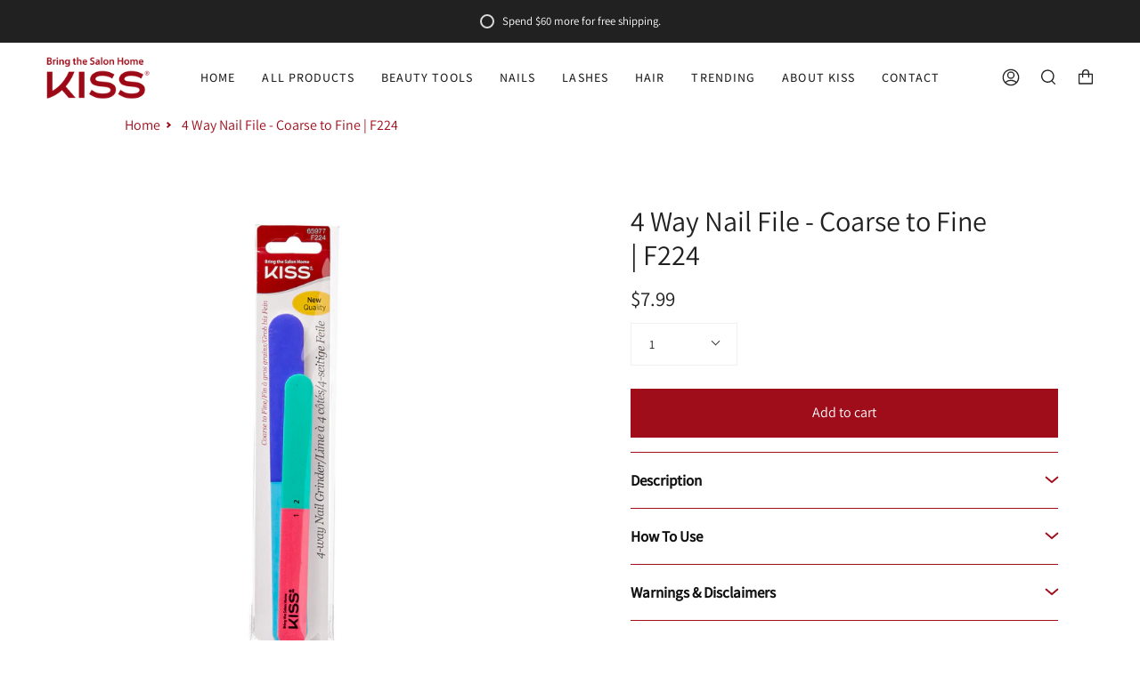

--- FILE ---
content_type: text/html; charset=utf-8
request_url: https://kissaustralia.com.au/products/4-way-nail-file-coars-to-fine-f224
body_size: 33471
content:
<!doctype html>
<html class="no-js no-touch supports-no-cookies" lang="en">
<head>
<meta name="google-site-verification" content="X-yEJJ5BIv8T_WkD3MN9eRDMl5OSMqTAtIonJMJdVhQ" />
  <meta charset="UTF-8">
  <meta name="viewport" content="width=device-width, initial-scale=1.0">
  <meta name="theme-color" content="#fc9cb0">

  


   
    <link rel="canonical" href="https://kissaustralia.com.au/products/4-way-nail-file-coars-to-fine-f224" /> 
  

  <!-- Google Tag Manager -->
  <script>(function(w,d,s,l,i){w[l]=w[l]||[];w[l].push({'gtm.start':
  new Date().getTime(),event:'gtm.js'});var f=d.getElementsByTagName(s)[0],
  j=d.createElement(s),dl=l!='dataLayer'?'&l='+l:'';j.async=true;j.src=
  'https://www.googletagmanager.com/gtm.js?id='+i+dl;f.parentNode.insertBefore(j,f);
  })(window,document,'script','dataLayer','GTM-58Z5PZF');</script>
  <!-- End Google Tag Manager -->

<style>

  .form__width .breadcrumbs{display:none;}
</style>
  
  <link rel="canonical" href="https://kissaustralia.com.au/products/4-way-nail-file-coars-to-fine-f224">
  
   
     
  <!-- ======================= Broadcast Theme V3.3.1 ========================= -->

  <link rel="preconnect" href="https://cdn.shopify.com" crossorigin>
  <link rel="preconnect" href="https://fonts.shopify.com" crossorigin>
  <link rel="preconnect" href="https://monorail-edge.shopifysvc.com" crossorigin>

  <link rel="preload" href="//kissaustralia.com.au/cdn/shop/t/14/assets/lazysizes.js?v=111431644619468174291737074568" as="script">
  <link rel="preload" href="//kissaustralia.com.au/cdn/shop/t/14/assets/vendor.js?v=54846291969275285991737074568" as="script">
  <link rel="preload" href="//kissaustralia.com.au/cdn/shop/t/14/assets/theme.js?v=171780793004732843041737074568" as="script">
  <link rel="preload" href="//kissaustralia.com.au/cdn/shop/t/14/assets/theme.css?v=147959731323048969311738624368" as="style">

  <script
  src="https://code.jquery.com/jquery-3.4.1.js"
  integrity="sha256-WpOohJOqMqqyKL9FccASB9O0KwACQJpFTUBLTYOVvVU="
  crossorigin="anonymous" async>
</script>
    <link rel="shortcut icon" href="//kissaustralia.com.au/cdn/shop/files/Untitled_design_473_32x32.jpg?v=1657261183" type="image/png" />
  

  <!-- Title and description ================================================ -->
  
  
<title>
4 Way Nail File - Coarse to Fine
  
  
  </title>

  
    <meta name="description" content="Achieve salon-quality nails at home with our versatile 4-Way Nail File!">
  

  <meta property="og:site_name" content="Kiss Australia">
<meta property="og:url" content="https://kissaustralia.com.au/products/4-way-nail-file-coars-to-fine-f224">
<meta property="og:title" content="4 Way Nail File - Coarse to Fine">
<meta property="og:type" content="product">
<meta property="og:description" content="Achieve salon-quality nails at home with our versatile 4-Way Nail File!"><meta property="og:image" content="http://kissaustralia.com.au/cdn/shop/files/Kiss_4WayNailGrinder_F224_Package_Front_731509659771_Jan.27.2019_web_1_f3aa9f04-85c6-42f4-8908-ee6b09cfeb95.jpg?v=1731974075">
  <meta property="og:image:secure_url" content="https://kissaustralia.com.au/cdn/shop/files/Kiss_4WayNailGrinder_F224_Package_Front_731509659771_Jan.27.2019_web_1_f3aa9f04-85c6-42f4-8908-ee6b09cfeb95.jpg?v=1731974075">
  <meta property="og:image:width" content="1000">
  <meta property="og:image:height" content="1000"><meta property="og:price:amount" content="7.99">
  <meta property="og:price:currency" content="AUD"><meta name="twitter:card" content="summary_large_image">
<meta name="twitter:title" content="4 Way Nail File - Coarse to Fine">
<meta name="twitter:description" content="Achieve salon-quality nails at home with our versatile 4-Way Nail File!">

  <!-- CSS ================================================================== -->

  <link href="//kissaustralia.com.au/cdn/shop/t/14/assets/font-settings.css?v=110076614440303859211763941041" rel="stylesheet" type="text/css" media="all" />

  
<style data-shopify>

:root {--scrollbar-width: 0px;


---color-video-bg: #f2f2f2;


---color-bg: #ffffff;
---color-bg-secondary: #f7f7f7;
---color-bg-rgb: 255, 255, 255;

---color-text-dark: #000000;
---color-text: #212121;
---color-text-light: #646464;


/* === Opacity shades of grey ===*/
---color-a5:  rgba(33, 33, 33, 0.05);
---color-a10: rgba(33, 33, 33, 0.1);
---color-a15: rgba(33, 33, 33, 0.15);
---color-a20: rgba(33, 33, 33, 0.2);
---color-a25: rgba(33, 33, 33, 0.25);
---color-a30: rgba(33, 33, 33, 0.3);
---color-a35: rgba(33, 33, 33, 0.35);
---color-a40: rgba(33, 33, 33, 0.4);
---color-a45: rgba(33, 33, 33, 0.45);
---color-a50: rgba(33, 33, 33, 0.5);
---color-a55: rgba(33, 33, 33, 0.55);
---color-a60: rgba(33, 33, 33, 0.6);
---color-a65: rgba(33, 33, 33, 0.65);
---color-a70: rgba(33, 33, 33, 0.7);
---color-a75: rgba(33, 33, 33, 0.75);
---color-a80: rgba(33, 33, 33, 0.8);
---color-a85: rgba(33, 33, 33, 0.85);
---color-a90: rgba(33, 33, 33, 0.9);
---color-a95: rgba(33, 33, 33, 0.95);

---color-border: rgb(240, 240, 240);
---color-border-light: #f6f6f6;
---color-border-hairline: #f7f7f7;
---color-border-dark: #bdbdbd;/* === Bright color ===*/
---color-primary: #9f0d1b;
---color-primary-hover: #5d020b;
---color-primary-fade: rgba(159, 13, 27, 0.05);
---color-primary-fade-hover: rgba(159, 13, 27, 0.1);---color-primary-opposite: #ffffff;


/* === Secondary Color ===*/
---color-secondary: #fc9cb0;
---color-secondary-hover: #ff4d71;
---color-secondary-fade: rgba(252, 156, 176, 0.05);
---color-secondary-fade-hover: rgba(252, 156, 176, 0.1);---color-secondary-opposite: #ffffff;


/* === link Color ===*/
---color-link: #9f0d1b;
---color-link-hover: #9f0d1b;
---color-link-fade: rgba(159, 13, 27, 0.05);
---color-link-fade-hover: rgba(159, 13, 27, 0.1);---color-link-opposite: #ffffff;


/* === Product grid sale tags ===*/
---color-sale-bg: #f9dee5;
---color-sale-text: #af7b88;---color-sale-text-secondary: #f9dee5;

/* === Product grid badges ===*/
---color-badge-bg: #ffffff;
---color-badge-text: #212121;

/* === Helper colors for form error states ===*/
---color-error: var(---color-primary);
---color-error-bg: var(---color-primary-fade);



  ---radius: 0px;
  ---radius-sm: 0px;


---color-announcement-bg: #ffffff;
---color-announcement-text: #ab8c52;
---color-announcement-border: #e6ddcb;

---color-header-bg: #ffffff;
---color-header-link: #212121;
---color-header-link-hover: #9f0d1b;

---color-menu-bg: #ffffff;
---color-menu-border: #ffffff;
---color-menu-link: #212121;
---color-menu-link-hover: #9f0d1b;
---color-submenu-bg: #ffffff;
---color-submenu-link: #212121;
---color-submenu-link-hover: #9f0d1b;
---color-menu-transparent: #ffffff;

---color-footer-bg: #ffffff;
---color-footer-text: #212121;
---color-footer-link: #212121;
---color-footer-link-hover: #212121;
---color-footer-border: #212121;

/* === Custom Cursor ===*/

--icon-zoom-in: url( "//kissaustralia.com.au/cdn/shop/t/14/assets/icon-zoom-in.svg?v=126996651526054293301737074568" );
--icon-zoom-out: url( "//kissaustralia.com.au/cdn/shop/t/14/assets/icon-zoom-out.svg?v=128675709041987423641737074568" );

/* === Typography ===*/
---product-grid-aspect-ratio: 90.0%;
---product-grid-size-piece: 9.0;


---font-weight-body: 400;
---font-weight-body-bold: 500;

---font-stack-body: Assistant, sans-serif;
---font-style-body: normal;
---font-adjust-body: 1.0;

---font-weight-heading: 400;
---font-weight-heading-bold: 500;

---font-stack-heading: Assistant, sans-serif;
---font-style-heading: normal;
---font-adjust-heading: 1.15;

---font-stack-nav: Assistant, sans-serif;
---font-style-nav: normal;
---font-adjust-nav: 1.0;

---font-weight-nav: 400;
---font-weight-nav-bold: 500;

---font-size-base: 1.0rem;
---font-size-base-percent: 1.0;

---ico-select: url("//kissaustralia.com.au/cdn/shop/t/14/assets/ico-select.svg?v=115630813262522069291737074568");

/* === Parallax ===*/
---parallax-strength-min: 120.0%;
---parallax-strength-max: 130.0%;
}

</style>


  <link href="//kissaustralia.com.au/cdn/shop/t/14/assets/theme.css?v=147959731323048969311738624368" rel="stylesheet" type="text/css" media="all" />

  <script>
    if (window.navigator.userAgent.indexOf('MSIE ') > 0 || window.navigator.userAgent.indexOf('Trident/') > 0) {
      document.documentElement.className = document.documentElement.className + ' ie';

      var scripts = document.getElementsByTagName('script')[0];
      var polyfill = document.createElement("script");
      polyfill.defer = true;
      polyfill.src = "//kissaustralia.com.au/cdn/shop/t/14/assets/ie11.js?v=144489047535103983231737074568";

      scripts.parentNode.insertBefore(polyfill, scripts);
    } else {
      document.documentElement.className = document.documentElement.className.replace('no-js', 'js');
    }

    window.lazySizesConfig = window.lazySizesConfig || {};
    window.lazySizesConfig.preloadAfterLoad = true;

    let root = '/';
    if (root[root.length - 1] !== '/') {
      root = root + '/';
    }

    window.theme = {
      routes: {
        root: root,
        cart: '/cart',
        cart_add_url: '/cart/add',
        product_recommendations_url: '/recommendations/products',
        search_url: '/search',
        addresses_url: '/account/addresses'
      },
      assets: {
        photoswipe: '//kissaustralia.com.au/cdn/shop/t/14/assets/photoswipe.js?v=108660782622152556431737074568',
        smoothscroll: '//kissaustralia.com.au/cdn/shop/t/14/assets/smoothscroll.js?v=37906625415260927261737074568',
        swatches: '//kissaustralia.com.au/cdn/shop/t/14/assets/swatches.json?v=153762849283573572451737074568',
        base: "//kissaustralia.com.au/cdn/shop/t/14/assets/",
        no_image: "//kissaustralia.com.au/cdn/shopifycloud/storefront/assets/no-image-2048-a2addb12_1024x.gif",
      },
      strings: {
        addToCart: "Add to cart",
        soldOut: "Sold Out",
        from: "From",
        preOrder: "Pre-order",
        sale: "Sale",
        subscription: "Subscription",
        unavailable: "Unavailable",
        unitPrice: "Unit price",
        unitPriceSeparator: "per",
        resultsFor: "Results for",
        noResultsFor: "No results for",
        shippingCalcSubmitButton: "Calculate shipping",
        shippingCalcSubmitButtonDisabled: "Calculating...",
        selectValue: "Select value",
        oneColor: "color",
        otherColor: "colors",
        upsellAddToCart: "Add",
        free: "Free"
      },
      settings: {
        customerLoggedIn: null ? true : false,
        cartDrawerEnabled: true,
        enableQuickAdd: true,
        enableAnimations: true,
        transparentHeader: false,
      },
      moneyFormat: false ? "${{amount}} AUD" : "${{amount}}",
      moneyWithCurrencyFormat: "${{amount}} AUD",
      info: {
        name: 'broadcast'
      },
      version: '3.3.1'
    };
  </script>

  
    <script src="//kissaustralia.com.au/cdn/shopifycloud/storefront/assets/themes_support/shopify_common-5f594365.js" async="async"></script>
  

  <!-- Theme Javascript ============================================================== -->
  <script src="//kissaustralia.com.au/cdn/shop/t/14/assets/lazysizes.js?v=111431644619468174291737074568" defer="defer"></script>
  <script src="//kissaustralia.com.au/cdn/shop/t/14/assets/vendor.js?v=54846291969275285991737074568" defer="defer"></script>
  <script src="//kissaustralia.com.au/cdn/shop/t/14/assets/theme.js?v=171780793004732843041737074568" defer="defer"></script>

  <!-- Shopify app scripts =========================================================== -->

  <script>window.performance && window.performance.mark && window.performance.mark('shopify.content_for_header.start');</script><meta id="shopify-digital-wallet" name="shopify-digital-wallet" content="/61907337424/digital_wallets/dialog">
<meta name="shopify-checkout-api-token" content="f6e5473c4820d1f6b3f0ddf55d6740aa">
<meta id="in-context-paypal-metadata" data-shop-id="61907337424" data-venmo-supported="false" data-environment="production" data-locale="en_US" data-paypal-v4="true" data-currency="AUD">
<link rel="alternate" type="application/json+oembed" href="https://kissaustralia.com.au/products/4-way-nail-file-coars-to-fine-f224.oembed">
<script async="async" src="/checkouts/internal/preloads.js?locale=en-AU"></script>
<script id="shopify-features" type="application/json">{"accessToken":"f6e5473c4820d1f6b3f0ddf55d6740aa","betas":["rich-media-storefront-analytics"],"domain":"kissaustralia.com.au","predictiveSearch":true,"shopId":61907337424,"locale":"en"}</script>
<script>var Shopify = Shopify || {};
Shopify.shop = "kiss-australia.myshopify.com";
Shopify.locale = "en";
Shopify.currency = {"active":"AUD","rate":"1.0"};
Shopify.country = "AU";
Shopify.theme = {"name":"Copy of Broadcast - v.001","id":133813567696,"schema_name":"Broadcast","schema_version":"3.3.1","theme_store_id":868,"role":"main"};
Shopify.theme.handle = "null";
Shopify.theme.style = {"id":null,"handle":null};
Shopify.cdnHost = "kissaustralia.com.au/cdn";
Shopify.routes = Shopify.routes || {};
Shopify.routes.root = "/";</script>
<script type="module">!function(o){(o.Shopify=o.Shopify||{}).modules=!0}(window);</script>
<script>!function(o){function n(){var o=[];function n(){o.push(Array.prototype.slice.apply(arguments))}return n.q=o,n}var t=o.Shopify=o.Shopify||{};t.loadFeatures=n(),t.autoloadFeatures=n()}(window);</script>
<script id="shop-js-analytics" type="application/json">{"pageType":"product"}</script>
<script defer="defer" async type="module" src="//kissaustralia.com.au/cdn/shopifycloud/shop-js/modules/v2/client.init-shop-cart-sync_BN7fPSNr.en.esm.js"></script>
<script defer="defer" async type="module" src="//kissaustralia.com.au/cdn/shopifycloud/shop-js/modules/v2/chunk.common_Cbph3Kss.esm.js"></script>
<script defer="defer" async type="module" src="//kissaustralia.com.au/cdn/shopifycloud/shop-js/modules/v2/chunk.modal_DKumMAJ1.esm.js"></script>
<script type="module">
  await import("//kissaustralia.com.au/cdn/shopifycloud/shop-js/modules/v2/client.init-shop-cart-sync_BN7fPSNr.en.esm.js");
await import("//kissaustralia.com.au/cdn/shopifycloud/shop-js/modules/v2/chunk.common_Cbph3Kss.esm.js");
await import("//kissaustralia.com.au/cdn/shopifycloud/shop-js/modules/v2/chunk.modal_DKumMAJ1.esm.js");

  window.Shopify.SignInWithShop?.initShopCartSync?.({"fedCMEnabled":true,"windoidEnabled":true});

</script>
<script>(function() {
  var isLoaded = false;
  function asyncLoad() {
    if (isLoaded) return;
    isLoaded = true;
    var urls = ["https:\/\/storage.nfcube.com\/instafeed-1546f0ef92fb289ca75b7394339744aa.js?shop=kiss-australia.myshopify.com"];
    for (var i = 0; i < urls.length; i++) {
      var s = document.createElement('script');
      s.type = 'text/javascript';
      s.async = true;
      s.src = urls[i];
      var x = document.getElementsByTagName('script')[0];
      x.parentNode.insertBefore(s, x);
    }
  };
  if(window.attachEvent) {
    window.attachEvent('onload', asyncLoad);
  } else {
    window.addEventListener('load', asyncLoad, false);
  }
})();</script>
<script id="__st">var __st={"a":61907337424,"offset":39600,"reqid":"1b71b589-a637-469d-897f-22c2e2780198-1769899052","pageurl":"kissaustralia.com.au\/products\/4-way-nail-file-coars-to-fine-f224","u":"e55e74f97d71","p":"product","rtyp":"product","rid":8126254776528};</script>
<script>window.ShopifyPaypalV4VisibilityTracking = true;</script>
<script id="captcha-bootstrap">!function(){'use strict';const t='contact',e='account',n='new_comment',o=[[t,t],['blogs',n],['comments',n],[t,'customer']],c=[[e,'customer_login'],[e,'guest_login'],[e,'recover_customer_password'],[e,'create_customer']],r=t=>t.map((([t,e])=>`form[action*='/${t}']:not([data-nocaptcha='true']) input[name='form_type'][value='${e}']`)).join(','),a=t=>()=>t?[...document.querySelectorAll(t)].map((t=>t.form)):[];function s(){const t=[...o],e=r(t);return a(e)}const i='password',u='form_key',d=['recaptcha-v3-token','g-recaptcha-response','h-captcha-response',i],f=()=>{try{return window.sessionStorage}catch{return}},m='__shopify_v',_=t=>t.elements[u];function p(t,e,n=!1){try{const o=window.sessionStorage,c=JSON.parse(o.getItem(e)),{data:r}=function(t){const{data:e,action:n}=t;return t[m]||n?{data:e,action:n}:{data:t,action:n}}(c);for(const[e,n]of Object.entries(r))t.elements[e]&&(t.elements[e].value=n);n&&o.removeItem(e)}catch(o){console.error('form repopulation failed',{error:o})}}const l='form_type',E='cptcha';function T(t){t.dataset[E]=!0}const w=window,h=w.document,L='Shopify',v='ce_forms',y='captcha';let A=!1;((t,e)=>{const n=(g='f06e6c50-85a8-45c8-87d0-21a2b65856fe',I='https://cdn.shopify.com/shopifycloud/storefront-forms-hcaptcha/ce_storefront_forms_captcha_hcaptcha.v1.5.2.iife.js',D={infoText:'Protected by hCaptcha',privacyText:'Privacy',termsText:'Terms'},(t,e,n)=>{const o=w[L][v],c=o.bindForm;if(c)return c(t,g,e,D).then(n);var r;o.q.push([[t,g,e,D],n]),r=I,A||(h.body.append(Object.assign(h.createElement('script'),{id:'captcha-provider',async:!0,src:r})),A=!0)});var g,I,D;w[L]=w[L]||{},w[L][v]=w[L][v]||{},w[L][v].q=[],w[L][y]=w[L][y]||{},w[L][y].protect=function(t,e){n(t,void 0,e),T(t)},Object.freeze(w[L][y]),function(t,e,n,w,h,L){const[v,y,A,g]=function(t,e,n){const i=e?o:[],u=t?c:[],d=[...i,...u],f=r(d),m=r(i),_=r(d.filter((([t,e])=>n.includes(e))));return[a(f),a(m),a(_),s()]}(w,h,L),I=t=>{const e=t.target;return e instanceof HTMLFormElement?e:e&&e.form},D=t=>v().includes(t);t.addEventListener('submit',(t=>{const e=I(t);if(!e)return;const n=D(e)&&!e.dataset.hcaptchaBound&&!e.dataset.recaptchaBound,o=_(e),c=g().includes(e)&&(!o||!o.value);(n||c)&&t.preventDefault(),c&&!n&&(function(t){try{if(!f())return;!function(t){const e=f();if(!e)return;const n=_(t);if(!n)return;const o=n.value;o&&e.removeItem(o)}(t);const e=Array.from(Array(32),(()=>Math.random().toString(36)[2])).join('');!function(t,e){_(t)||t.append(Object.assign(document.createElement('input'),{type:'hidden',name:u})),t.elements[u].value=e}(t,e),function(t,e){const n=f();if(!n)return;const o=[...t.querySelectorAll(`input[type='${i}']`)].map((({name:t})=>t)),c=[...d,...o],r={};for(const[a,s]of new FormData(t).entries())c.includes(a)||(r[a]=s);n.setItem(e,JSON.stringify({[m]:1,action:t.action,data:r}))}(t,e)}catch(e){console.error('failed to persist form',e)}}(e),e.submit())}));const S=(t,e)=>{t&&!t.dataset[E]&&(n(t,e.some((e=>e===t))),T(t))};for(const o of['focusin','change'])t.addEventListener(o,(t=>{const e=I(t);D(e)&&S(e,y())}));const B=e.get('form_key'),M=e.get(l),P=B&&M;t.addEventListener('DOMContentLoaded',(()=>{const t=y();if(P)for(const e of t)e.elements[l].value===M&&p(e,B);[...new Set([...A(),...v().filter((t=>'true'===t.dataset.shopifyCaptcha))])].forEach((e=>S(e,t)))}))}(h,new URLSearchParams(w.location.search),n,t,e,['guest_login'])})(!0,!0)}();</script>
<script integrity="sha256-4kQ18oKyAcykRKYeNunJcIwy7WH5gtpwJnB7kiuLZ1E=" data-source-attribution="shopify.loadfeatures" defer="defer" src="//kissaustralia.com.au/cdn/shopifycloud/storefront/assets/storefront/load_feature-a0a9edcb.js" crossorigin="anonymous"></script>
<script data-source-attribution="shopify.dynamic_checkout.dynamic.init">var Shopify=Shopify||{};Shopify.PaymentButton=Shopify.PaymentButton||{isStorefrontPortableWallets:!0,init:function(){window.Shopify.PaymentButton.init=function(){};var t=document.createElement("script");t.src="https://kissaustralia.com.au/cdn/shopifycloud/portable-wallets/latest/portable-wallets.en.js",t.type="module",document.head.appendChild(t)}};
</script>
<script data-source-attribution="shopify.dynamic_checkout.buyer_consent">
  function portableWalletsHideBuyerConsent(e){var t=document.getElementById("shopify-buyer-consent"),n=document.getElementById("shopify-subscription-policy-button");t&&n&&(t.classList.add("hidden"),t.setAttribute("aria-hidden","true"),n.removeEventListener("click",e))}function portableWalletsShowBuyerConsent(e){var t=document.getElementById("shopify-buyer-consent"),n=document.getElementById("shopify-subscription-policy-button");t&&n&&(t.classList.remove("hidden"),t.removeAttribute("aria-hidden"),n.addEventListener("click",e))}window.Shopify?.PaymentButton&&(window.Shopify.PaymentButton.hideBuyerConsent=portableWalletsHideBuyerConsent,window.Shopify.PaymentButton.showBuyerConsent=portableWalletsShowBuyerConsent);
</script>
<script data-source-attribution="shopify.dynamic_checkout.cart.bootstrap">document.addEventListener("DOMContentLoaded",(function(){function t(){return document.querySelector("shopify-accelerated-checkout-cart, shopify-accelerated-checkout")}if(t())Shopify.PaymentButton.init();else{new MutationObserver((function(e,n){t()&&(Shopify.PaymentButton.init(),n.disconnect())})).observe(document.body,{childList:!0,subtree:!0})}}));
</script>
<link id="shopify-accelerated-checkout-styles" rel="stylesheet" media="screen" href="https://kissaustralia.com.au/cdn/shopifycloud/portable-wallets/latest/accelerated-checkout-backwards-compat.css" crossorigin="anonymous">
<style id="shopify-accelerated-checkout-cart">
        #shopify-buyer-consent {
  margin-top: 1em;
  display: inline-block;
  width: 100%;
}

#shopify-buyer-consent.hidden {
  display: none;
}

#shopify-subscription-policy-button {
  background: none;
  border: none;
  padding: 0;
  text-decoration: underline;
  font-size: inherit;
  cursor: pointer;
}

#shopify-subscription-policy-button::before {
  box-shadow: none;
}

      </style>

<script>window.performance && window.performance.mark && window.performance.mark('shopify.content_for_header.end');</script>

  <!-- "snippets/shogun-head.liquid" was not rendered, the associated app was uninstalled -->
  <!-- Hotjar Tracking Code for https://kissaustralia.com.au/ -->
<script>
    (function(h,o,t,j,a,r){
        h.hj=h.hj||function(){(h.hj.q=h.hj.q||[]).push(arguments)};
        h._hjSettings={hjid:5094198,hjsv:6};
        a=o.getElementsByTagName('head')[0];
        r=o.createElement('script');r.async=1;
        r.src=t+h._hjSettings.hjid+j+h._hjSettings.hjsv;
        a.appendChild(r);
    })(window,document,'https://static.hotjar.com/c/hotjar-','.js?sv=');
</script>
<!-- BEGIN app block: shopify://apps/klaviyo-email-marketing-sms/blocks/klaviyo-onsite-embed/2632fe16-c075-4321-a88b-50b567f42507 -->












  <script async src="https://static.klaviyo.com/onsite/js/RrFppV/klaviyo.js?company_id=RrFppV"></script>
  <script>!function(){if(!window.klaviyo){window._klOnsite=window._klOnsite||[];try{window.klaviyo=new Proxy({},{get:function(n,i){return"push"===i?function(){var n;(n=window._klOnsite).push.apply(n,arguments)}:function(){for(var n=arguments.length,o=new Array(n),w=0;w<n;w++)o[w]=arguments[w];var t="function"==typeof o[o.length-1]?o.pop():void 0,e=new Promise((function(n){window._klOnsite.push([i].concat(o,[function(i){t&&t(i),n(i)}]))}));return e}}})}catch(n){window.klaviyo=window.klaviyo||[],window.klaviyo.push=function(){var n;(n=window._klOnsite).push.apply(n,arguments)}}}}();</script>

  
    <script id="viewed_product">
      if (item == null) {
        var _learnq = _learnq || [];

        var MetafieldReviews = null
        var MetafieldYotpoRating = null
        var MetafieldYotpoCount = null
        var MetafieldLooxRating = null
        var MetafieldLooxCount = null
        var okendoProduct = null
        var okendoProductReviewCount = null
        var okendoProductReviewAverageValue = null
        try {
          // The following fields are used for Customer Hub recently viewed in order to add reviews.
          // This information is not part of __kla_viewed. Instead, it is part of __kla_viewed_reviewed_items
          MetafieldReviews = {};
          MetafieldYotpoRating = null
          MetafieldYotpoCount = null
          MetafieldLooxRating = null
          MetafieldLooxCount = null

          okendoProduct = null
          // If the okendo metafield is not legacy, it will error, which then requires the new json formatted data
          if (okendoProduct && 'error' in okendoProduct) {
            okendoProduct = null
          }
          okendoProductReviewCount = okendoProduct ? okendoProduct.reviewCount : null
          okendoProductReviewAverageValue = okendoProduct ? okendoProduct.reviewAverageValue : null
        } catch (error) {
          console.error('Error in Klaviyo onsite reviews tracking:', error);
        }

        var item = {
          Name: "4 Way Nail File - Coarse to Fine | F224",
          ProductID: 8126254776528,
          Categories: ["Beauty Tools","Nail File","Nails"],
          ImageURL: "https://kissaustralia.com.au/cdn/shop/files/Kiss_4WayNailGrinder_F224_Package_Front_731509659771_Jan.27.2019_web_1_f3aa9f04-85c6-42f4-8908-ee6b09cfeb95_grande.jpg?v=1731974075",
          URL: "https://kissaustralia.com.au/products/4-way-nail-file-coars-to-fine-f224",
          Brand: "Kiss Australia",
          Price: "$7.99",
          Value: "7.99",
          CompareAtPrice: "$0.00"
        };
        _learnq.push(['track', 'Viewed Product', item]);
        _learnq.push(['trackViewedItem', {
          Title: item.Name,
          ItemId: item.ProductID,
          Categories: item.Categories,
          ImageUrl: item.ImageURL,
          Url: item.URL,
          Metadata: {
            Brand: item.Brand,
            Price: item.Price,
            Value: item.Value,
            CompareAtPrice: item.CompareAtPrice
          },
          metafields:{
            reviews: MetafieldReviews,
            yotpo:{
              rating: MetafieldYotpoRating,
              count: MetafieldYotpoCount,
            },
            loox:{
              rating: MetafieldLooxRating,
              count: MetafieldLooxCount,
            },
            okendo: {
              rating: okendoProductReviewAverageValue,
              count: okendoProductReviewCount,
            }
          }
        }]);
      }
    </script>
  




  <script>
    window.klaviyoReviewsProductDesignMode = false
  </script>







<!-- END app block --><link href="https://monorail-edge.shopifysvc.com" rel="dns-prefetch">
<script>(function(){if ("sendBeacon" in navigator && "performance" in window) {try {var session_token_from_headers = performance.getEntriesByType('navigation')[0].serverTiming.find(x => x.name == '_s').description;} catch {var session_token_from_headers = undefined;}var session_cookie_matches = document.cookie.match(/_shopify_s=([^;]*)/);var session_token_from_cookie = session_cookie_matches && session_cookie_matches.length === 2 ? session_cookie_matches[1] : "";var session_token = session_token_from_headers || session_token_from_cookie || "";function handle_abandonment_event(e) {var entries = performance.getEntries().filter(function(entry) {return /monorail-edge.shopifysvc.com/.test(entry.name);});if (!window.abandonment_tracked && entries.length === 0) {window.abandonment_tracked = true;var currentMs = Date.now();var navigation_start = performance.timing.navigationStart;var payload = {shop_id: 61907337424,url: window.location.href,navigation_start,duration: currentMs - navigation_start,session_token,page_type: "product"};window.navigator.sendBeacon("https://monorail-edge.shopifysvc.com/v1/produce", JSON.stringify({schema_id: "online_store_buyer_site_abandonment/1.1",payload: payload,metadata: {event_created_at_ms: currentMs,event_sent_at_ms: currentMs}}));}}window.addEventListener('pagehide', handle_abandonment_event);}}());</script>
<script id="web-pixels-manager-setup">(function e(e,d,r,n,o){if(void 0===o&&(o={}),!Boolean(null===(a=null===(i=window.Shopify)||void 0===i?void 0:i.analytics)||void 0===a?void 0:a.replayQueue)){var i,a;window.Shopify=window.Shopify||{};var t=window.Shopify;t.analytics=t.analytics||{};var s=t.analytics;s.replayQueue=[],s.publish=function(e,d,r){return s.replayQueue.push([e,d,r]),!0};try{self.performance.mark("wpm:start")}catch(e){}var l=function(){var e={modern:/Edge?\/(1{2}[4-9]|1[2-9]\d|[2-9]\d{2}|\d{4,})\.\d+(\.\d+|)|Firefox\/(1{2}[4-9]|1[2-9]\d|[2-9]\d{2}|\d{4,})\.\d+(\.\d+|)|Chrom(ium|e)\/(9{2}|\d{3,})\.\d+(\.\d+|)|(Maci|X1{2}).+ Version\/(15\.\d+|(1[6-9]|[2-9]\d|\d{3,})\.\d+)([,.]\d+|)( \(\w+\)|)( Mobile\/\w+|) Safari\/|Chrome.+OPR\/(9{2}|\d{3,})\.\d+\.\d+|(CPU[ +]OS|iPhone[ +]OS|CPU[ +]iPhone|CPU IPhone OS|CPU iPad OS)[ +]+(15[._]\d+|(1[6-9]|[2-9]\d|\d{3,})[._]\d+)([._]\d+|)|Android:?[ /-](13[3-9]|1[4-9]\d|[2-9]\d{2}|\d{4,})(\.\d+|)(\.\d+|)|Android.+Firefox\/(13[5-9]|1[4-9]\d|[2-9]\d{2}|\d{4,})\.\d+(\.\d+|)|Android.+Chrom(ium|e)\/(13[3-9]|1[4-9]\d|[2-9]\d{2}|\d{4,})\.\d+(\.\d+|)|SamsungBrowser\/([2-9]\d|\d{3,})\.\d+/,legacy:/Edge?\/(1[6-9]|[2-9]\d|\d{3,})\.\d+(\.\d+|)|Firefox\/(5[4-9]|[6-9]\d|\d{3,})\.\d+(\.\d+|)|Chrom(ium|e)\/(5[1-9]|[6-9]\d|\d{3,})\.\d+(\.\d+|)([\d.]+$|.*Safari\/(?![\d.]+ Edge\/[\d.]+$))|(Maci|X1{2}).+ Version\/(10\.\d+|(1[1-9]|[2-9]\d|\d{3,})\.\d+)([,.]\d+|)( \(\w+\)|)( Mobile\/\w+|) Safari\/|Chrome.+OPR\/(3[89]|[4-9]\d|\d{3,})\.\d+\.\d+|(CPU[ +]OS|iPhone[ +]OS|CPU[ +]iPhone|CPU IPhone OS|CPU iPad OS)[ +]+(10[._]\d+|(1[1-9]|[2-9]\d|\d{3,})[._]\d+)([._]\d+|)|Android:?[ /-](13[3-9]|1[4-9]\d|[2-9]\d{2}|\d{4,})(\.\d+|)(\.\d+|)|Mobile Safari.+OPR\/([89]\d|\d{3,})\.\d+\.\d+|Android.+Firefox\/(13[5-9]|1[4-9]\d|[2-9]\d{2}|\d{4,})\.\d+(\.\d+|)|Android.+Chrom(ium|e)\/(13[3-9]|1[4-9]\d|[2-9]\d{2}|\d{4,})\.\d+(\.\d+|)|Android.+(UC? ?Browser|UCWEB|U3)[ /]?(15\.([5-9]|\d{2,})|(1[6-9]|[2-9]\d|\d{3,})\.\d+)\.\d+|SamsungBrowser\/(5\.\d+|([6-9]|\d{2,})\.\d+)|Android.+MQ{2}Browser\/(14(\.(9|\d{2,})|)|(1[5-9]|[2-9]\d|\d{3,})(\.\d+|))(\.\d+|)|K[Aa][Ii]OS\/(3\.\d+|([4-9]|\d{2,})\.\d+)(\.\d+|)/},d=e.modern,r=e.legacy,n=navigator.userAgent;return n.match(d)?"modern":n.match(r)?"legacy":"unknown"}(),u="modern"===l?"modern":"legacy",c=(null!=n?n:{modern:"",legacy:""})[u],f=function(e){return[e.baseUrl,"/wpm","/b",e.hashVersion,"modern"===e.buildTarget?"m":"l",".js"].join("")}({baseUrl:d,hashVersion:r,buildTarget:u}),m=function(e){var d=e.version,r=e.bundleTarget,n=e.surface,o=e.pageUrl,i=e.monorailEndpoint;return{emit:function(e){var a=e.status,t=e.errorMsg,s=(new Date).getTime(),l=JSON.stringify({metadata:{event_sent_at_ms:s},events:[{schema_id:"web_pixels_manager_load/3.1",payload:{version:d,bundle_target:r,page_url:o,status:a,surface:n,error_msg:t},metadata:{event_created_at_ms:s}}]});if(!i)return console&&console.warn&&console.warn("[Web Pixels Manager] No Monorail endpoint provided, skipping logging."),!1;try{return self.navigator.sendBeacon.bind(self.navigator)(i,l)}catch(e){}var u=new XMLHttpRequest;try{return u.open("POST",i,!0),u.setRequestHeader("Content-Type","text/plain"),u.send(l),!0}catch(e){return console&&console.warn&&console.warn("[Web Pixels Manager] Got an unhandled error while logging to Monorail."),!1}}}}({version:r,bundleTarget:l,surface:e.surface,pageUrl:self.location.href,monorailEndpoint:e.monorailEndpoint});try{o.browserTarget=l,function(e){var d=e.src,r=e.async,n=void 0===r||r,o=e.onload,i=e.onerror,a=e.sri,t=e.scriptDataAttributes,s=void 0===t?{}:t,l=document.createElement("script"),u=document.querySelector("head"),c=document.querySelector("body");if(l.async=n,l.src=d,a&&(l.integrity=a,l.crossOrigin="anonymous"),s)for(var f in s)if(Object.prototype.hasOwnProperty.call(s,f))try{l.dataset[f]=s[f]}catch(e){}if(o&&l.addEventListener("load",o),i&&l.addEventListener("error",i),u)u.appendChild(l);else{if(!c)throw new Error("Did not find a head or body element to append the script");c.appendChild(l)}}({src:f,async:!0,onload:function(){if(!function(){var e,d;return Boolean(null===(d=null===(e=window.Shopify)||void 0===e?void 0:e.analytics)||void 0===d?void 0:d.initialized)}()){var d=window.webPixelsManager.init(e)||void 0;if(d){var r=window.Shopify.analytics;r.replayQueue.forEach((function(e){var r=e[0],n=e[1],o=e[2];d.publishCustomEvent(r,n,o)})),r.replayQueue=[],r.publish=d.publishCustomEvent,r.visitor=d.visitor,r.initialized=!0}}},onerror:function(){return m.emit({status:"failed",errorMsg:"".concat(f," has failed to load")})},sri:function(e){var d=/^sha384-[A-Za-z0-9+/=]+$/;return"string"==typeof e&&d.test(e)}(c)?c:"",scriptDataAttributes:o}),m.emit({status:"loading"})}catch(e){m.emit({status:"failed",errorMsg:(null==e?void 0:e.message)||"Unknown error"})}}})({shopId: 61907337424,storefrontBaseUrl: "https://kissaustralia.com.au",extensionsBaseUrl: "https://extensions.shopifycdn.com/cdn/shopifycloud/web-pixels-manager",monorailEndpoint: "https://monorail-edge.shopifysvc.com/unstable/produce_batch",surface: "storefront-renderer",enabledBetaFlags: ["2dca8a86"],webPixelsConfigList: [{"id":"653131984","configuration":"{\"accountID\":\"RrFppV\",\"webPixelConfig\":\"eyJlbmFibGVBZGRlZFRvQ2FydEV2ZW50cyI6IHRydWV9\"}","eventPayloadVersion":"v1","runtimeContext":"STRICT","scriptVersion":"524f6c1ee37bacdca7657a665bdca589","type":"APP","apiClientId":123074,"privacyPurposes":["ANALYTICS","MARKETING"],"dataSharingAdjustments":{"protectedCustomerApprovalScopes":["read_customer_address","read_customer_email","read_customer_name","read_customer_personal_data","read_customer_phone"]}},{"id":"233275600","configuration":"{\"config\":\"{\\\"pixel_id\\\":\\\"G-RSRPCYPJCL\\\",\\\"gtag_events\\\":[{\\\"type\\\":\\\"purchase\\\",\\\"action_label\\\":\\\"G-RSRPCYPJCL\\\"},{\\\"type\\\":\\\"page_view\\\",\\\"action_label\\\":\\\"G-RSRPCYPJCL\\\"},{\\\"type\\\":\\\"view_item\\\",\\\"action_label\\\":\\\"G-RSRPCYPJCL\\\"},{\\\"type\\\":\\\"search\\\",\\\"action_label\\\":\\\"G-RSRPCYPJCL\\\"},{\\\"type\\\":\\\"add_to_cart\\\",\\\"action_label\\\":\\\"G-RSRPCYPJCL\\\"},{\\\"type\\\":\\\"begin_checkout\\\",\\\"action_label\\\":\\\"G-RSRPCYPJCL\\\"},{\\\"type\\\":\\\"add_payment_info\\\",\\\"action_label\\\":\\\"G-RSRPCYPJCL\\\"}],\\\"enable_monitoring_mode\\\":false}\"}","eventPayloadVersion":"v1","runtimeContext":"OPEN","scriptVersion":"b2a88bafab3e21179ed38636efcd8a93","type":"APP","apiClientId":1780363,"privacyPurposes":[],"dataSharingAdjustments":{"protectedCustomerApprovalScopes":["read_customer_address","read_customer_email","read_customer_name","read_customer_personal_data","read_customer_phone"]}},{"id":"36077776","eventPayloadVersion":"v1","runtimeContext":"LAX","scriptVersion":"1","type":"CUSTOM","privacyPurposes":["ANALYTICS"],"name":"Google Analytics tag (migrated)"},{"id":"shopify-app-pixel","configuration":"{}","eventPayloadVersion":"v1","runtimeContext":"STRICT","scriptVersion":"0450","apiClientId":"shopify-pixel","type":"APP","privacyPurposes":["ANALYTICS","MARKETING"]},{"id":"shopify-custom-pixel","eventPayloadVersion":"v1","runtimeContext":"LAX","scriptVersion":"0450","apiClientId":"shopify-pixel","type":"CUSTOM","privacyPurposes":["ANALYTICS","MARKETING"]}],isMerchantRequest: false,initData: {"shop":{"name":"Kiss Australia","paymentSettings":{"currencyCode":"AUD"},"myshopifyDomain":"kiss-australia.myshopify.com","countryCode":"AU","storefrontUrl":"https:\/\/kissaustralia.com.au"},"customer":null,"cart":null,"checkout":null,"productVariants":[{"price":{"amount":7.99,"currencyCode":"AUD"},"product":{"title":"4 Way Nail File - Coarse to Fine | F224","vendor":"Kiss Australia","id":"8126254776528","untranslatedTitle":"4 Way Nail File - Coarse to Fine | F224","url":"\/products\/4-way-nail-file-coars-to-fine-f224","type":""},"id":"44103909408976","image":{"src":"\/\/kissaustralia.com.au\/cdn\/shop\/files\/Kiss_4WayNailGrinder_F224_Package_Front_731509659771_Jan.27.2019_web_1_f3aa9f04-85c6-42f4-8908-ee6b09cfeb95.jpg?v=1731974075"},"sku":"340-1270","title":"Default Title","untranslatedTitle":"Default Title"}],"purchasingCompany":null},},"https://kissaustralia.com.au/cdn","1d2a099fw23dfb22ep557258f5m7a2edbae",{"modern":"","legacy":""},{"shopId":"61907337424","storefrontBaseUrl":"https:\/\/kissaustralia.com.au","extensionBaseUrl":"https:\/\/extensions.shopifycdn.com\/cdn\/shopifycloud\/web-pixels-manager","surface":"storefront-renderer","enabledBetaFlags":"[\"2dca8a86\"]","isMerchantRequest":"false","hashVersion":"1d2a099fw23dfb22ep557258f5m7a2edbae","publish":"custom","events":"[[\"page_viewed\",{}],[\"product_viewed\",{\"productVariant\":{\"price\":{\"amount\":7.99,\"currencyCode\":\"AUD\"},\"product\":{\"title\":\"4 Way Nail File - Coarse to Fine | F224\",\"vendor\":\"Kiss Australia\",\"id\":\"8126254776528\",\"untranslatedTitle\":\"4 Way Nail File - Coarse to Fine | F224\",\"url\":\"\/products\/4-way-nail-file-coars-to-fine-f224\",\"type\":\"\"},\"id\":\"44103909408976\",\"image\":{\"src\":\"\/\/kissaustralia.com.au\/cdn\/shop\/files\/Kiss_4WayNailGrinder_F224_Package_Front_731509659771_Jan.27.2019_web_1_f3aa9f04-85c6-42f4-8908-ee6b09cfeb95.jpg?v=1731974075\"},\"sku\":\"340-1270\",\"title\":\"Default Title\",\"untranslatedTitle\":\"Default Title\"}}]]"});</script><script>
  window.ShopifyAnalytics = window.ShopifyAnalytics || {};
  window.ShopifyAnalytics.meta = window.ShopifyAnalytics.meta || {};
  window.ShopifyAnalytics.meta.currency = 'AUD';
  var meta = {"product":{"id":8126254776528,"gid":"gid:\/\/shopify\/Product\/8126254776528","vendor":"Kiss Australia","type":"","handle":"4-way-nail-file-coars-to-fine-f224","variants":[{"id":44103909408976,"price":799,"name":"4 Way Nail File - Coarse to Fine | F224","public_title":null,"sku":"340-1270"}],"remote":false},"page":{"pageType":"product","resourceType":"product","resourceId":8126254776528,"requestId":"1b71b589-a637-469d-897f-22c2e2780198-1769899052"}};
  for (var attr in meta) {
    window.ShopifyAnalytics.meta[attr] = meta[attr];
  }
</script>
<script class="analytics">
  (function () {
    var customDocumentWrite = function(content) {
      var jquery = null;

      if (window.jQuery) {
        jquery = window.jQuery;
      } else if (window.Checkout && window.Checkout.$) {
        jquery = window.Checkout.$;
      }

      if (jquery) {
        jquery('body').append(content);
      }
    };

    var hasLoggedConversion = function(token) {
      if (token) {
        return document.cookie.indexOf('loggedConversion=' + token) !== -1;
      }
      return false;
    }

    var setCookieIfConversion = function(token) {
      if (token) {
        var twoMonthsFromNow = new Date(Date.now());
        twoMonthsFromNow.setMonth(twoMonthsFromNow.getMonth() + 2);

        document.cookie = 'loggedConversion=' + token + '; expires=' + twoMonthsFromNow;
      }
    }

    var trekkie = window.ShopifyAnalytics.lib = window.trekkie = window.trekkie || [];
    if (trekkie.integrations) {
      return;
    }
    trekkie.methods = [
      'identify',
      'page',
      'ready',
      'track',
      'trackForm',
      'trackLink'
    ];
    trekkie.factory = function(method) {
      return function() {
        var args = Array.prototype.slice.call(arguments);
        args.unshift(method);
        trekkie.push(args);
        return trekkie;
      };
    };
    for (var i = 0; i < trekkie.methods.length; i++) {
      var key = trekkie.methods[i];
      trekkie[key] = trekkie.factory(key);
    }
    trekkie.load = function(config) {
      trekkie.config = config || {};
      trekkie.config.initialDocumentCookie = document.cookie;
      var first = document.getElementsByTagName('script')[0];
      var script = document.createElement('script');
      script.type = 'text/javascript';
      script.onerror = function(e) {
        var scriptFallback = document.createElement('script');
        scriptFallback.type = 'text/javascript';
        scriptFallback.onerror = function(error) {
                var Monorail = {
      produce: function produce(monorailDomain, schemaId, payload) {
        var currentMs = new Date().getTime();
        var event = {
          schema_id: schemaId,
          payload: payload,
          metadata: {
            event_created_at_ms: currentMs,
            event_sent_at_ms: currentMs
          }
        };
        return Monorail.sendRequest("https://" + monorailDomain + "/v1/produce", JSON.stringify(event));
      },
      sendRequest: function sendRequest(endpointUrl, payload) {
        // Try the sendBeacon API
        if (window && window.navigator && typeof window.navigator.sendBeacon === 'function' && typeof window.Blob === 'function' && !Monorail.isIos12()) {
          var blobData = new window.Blob([payload], {
            type: 'text/plain'
          });

          if (window.navigator.sendBeacon(endpointUrl, blobData)) {
            return true;
          } // sendBeacon was not successful

        } // XHR beacon

        var xhr = new XMLHttpRequest();

        try {
          xhr.open('POST', endpointUrl);
          xhr.setRequestHeader('Content-Type', 'text/plain');
          xhr.send(payload);
        } catch (e) {
          console.log(e);
        }

        return false;
      },
      isIos12: function isIos12() {
        return window.navigator.userAgent.lastIndexOf('iPhone; CPU iPhone OS 12_') !== -1 || window.navigator.userAgent.lastIndexOf('iPad; CPU OS 12_') !== -1;
      }
    };
    Monorail.produce('monorail-edge.shopifysvc.com',
      'trekkie_storefront_load_errors/1.1',
      {shop_id: 61907337424,
      theme_id: 133813567696,
      app_name: "storefront",
      context_url: window.location.href,
      source_url: "//kissaustralia.com.au/cdn/s/trekkie.storefront.c59ea00e0474b293ae6629561379568a2d7c4bba.min.js"});

        };
        scriptFallback.async = true;
        scriptFallback.src = '//kissaustralia.com.au/cdn/s/trekkie.storefront.c59ea00e0474b293ae6629561379568a2d7c4bba.min.js';
        first.parentNode.insertBefore(scriptFallback, first);
      };
      script.async = true;
      script.src = '//kissaustralia.com.au/cdn/s/trekkie.storefront.c59ea00e0474b293ae6629561379568a2d7c4bba.min.js';
      first.parentNode.insertBefore(script, first);
    };
    trekkie.load(
      {"Trekkie":{"appName":"storefront","development":false,"defaultAttributes":{"shopId":61907337424,"isMerchantRequest":null,"themeId":133813567696,"themeCityHash":"4428904140089853344","contentLanguage":"en","currency":"AUD","eventMetadataId":"75442c56-7dcd-4157-b09e-5c7d44f83311"},"isServerSideCookieWritingEnabled":true,"monorailRegion":"shop_domain","enabledBetaFlags":["65f19447","b5387b81"]},"Session Attribution":{},"S2S":{"facebookCapiEnabled":false,"source":"trekkie-storefront-renderer","apiClientId":580111}}
    );

    var loaded = false;
    trekkie.ready(function() {
      if (loaded) return;
      loaded = true;

      window.ShopifyAnalytics.lib = window.trekkie;

      var originalDocumentWrite = document.write;
      document.write = customDocumentWrite;
      try { window.ShopifyAnalytics.merchantGoogleAnalytics.call(this); } catch(error) {};
      document.write = originalDocumentWrite;

      window.ShopifyAnalytics.lib.page(null,{"pageType":"product","resourceType":"product","resourceId":8126254776528,"requestId":"1b71b589-a637-469d-897f-22c2e2780198-1769899052","shopifyEmitted":true});

      var match = window.location.pathname.match(/checkouts\/(.+)\/(thank_you|post_purchase)/)
      var token = match? match[1]: undefined;
      if (!hasLoggedConversion(token)) {
        setCookieIfConversion(token);
        window.ShopifyAnalytics.lib.track("Viewed Product",{"currency":"AUD","variantId":44103909408976,"productId":8126254776528,"productGid":"gid:\/\/shopify\/Product\/8126254776528","name":"4 Way Nail File - Coarse to Fine | F224","price":"7.99","sku":"340-1270","brand":"Kiss Australia","variant":null,"category":"","nonInteraction":true,"remote":false},undefined,undefined,{"shopifyEmitted":true});
      window.ShopifyAnalytics.lib.track("monorail:\/\/trekkie_storefront_viewed_product\/1.1",{"currency":"AUD","variantId":44103909408976,"productId":8126254776528,"productGid":"gid:\/\/shopify\/Product\/8126254776528","name":"4 Way Nail File - Coarse to Fine | F224","price":"7.99","sku":"340-1270","brand":"Kiss Australia","variant":null,"category":"","nonInteraction":true,"remote":false,"referer":"https:\/\/kissaustralia.com.au\/products\/4-way-nail-file-coars-to-fine-f224"});
      }
    });


        var eventsListenerScript = document.createElement('script');
        eventsListenerScript.async = true;
        eventsListenerScript.src = "//kissaustralia.com.au/cdn/shopifycloud/storefront/assets/shop_events_listener-3da45d37.js";
        document.getElementsByTagName('head')[0].appendChild(eventsListenerScript);

})();</script>
  <script>
  if (!window.ga || (window.ga && typeof window.ga !== 'function')) {
    window.ga = function ga() {
      (window.ga.q = window.ga.q || []).push(arguments);
      if (window.Shopify && window.Shopify.analytics && typeof window.Shopify.analytics.publish === 'function') {
        window.Shopify.analytics.publish("ga_stub_called", {}, {sendTo: "google_osp_migration"});
      }
      console.error("Shopify's Google Analytics stub called with:", Array.from(arguments), "\nSee https://help.shopify.com/manual/promoting-marketing/pixels/pixel-migration#google for more information.");
    };
    if (window.Shopify && window.Shopify.analytics && typeof window.Shopify.analytics.publish === 'function') {
      window.Shopify.analytics.publish("ga_stub_initialized", {}, {sendTo: "google_osp_migration"});
    }
  }
</script>
<script
  defer
  src="https://kissaustralia.com.au/cdn/shopifycloud/perf-kit/shopify-perf-kit-3.1.0.min.js"
  data-application="storefront-renderer"
  data-shop-id="61907337424"
  data-render-region="gcp-us-central1"
  data-page-type="product"
  data-theme-instance-id="133813567696"
  data-theme-name="Broadcast"
  data-theme-version="3.3.1"
  data-monorail-region="shop_domain"
  data-resource-timing-sampling-rate="10"
  data-shs="true"
  data-shs-beacon="true"
  data-shs-export-with-fetch="true"
  data-shs-logs-sample-rate="1"
  data-shs-beacon-endpoint="https://kissaustralia.com.au/api/collect"
></script>
</head>
<body id="4-way-nail-file-coarse-to-fine" class="template-product show-button-animation aos-initialized" data-animations="true">
  <!-- Google Tag Manager (noscript) -->
<noscript><iframe src="https://www.googletagmanager.com/ns.html?id=GTM-58Z5PZF"
height="0" width="0" style="display:none;visibility:hidden"></iframe></noscript>
<!-- End Google Tag Manager (noscript) --><a class="in-page-link visually-hidden skip-link" data-skip-content href="#MainContent">Skip to content</a>

  <div class="container" data-site-container>
    <div id="shopify-section-announcement" class="shopify-section"><style data-shopify>#Announcement--announcement {
    --PT: px;
    --PB: px;--bg: #212121;--text: #ffffff;}</style><div id="Announcement--announcement"
  class="announcement__wrapper announcement__wrapper--top"
  data-announcement-wrapper
  data-section-id="announcement"
  data-section-type="announcement"><div class="announcement__bar announcement__bar--error">
      <div class="announcement__message">
        <div class="announcement__text">
          <span class="announcement__main">This site has limited support for your browser. We recommend switching to Edge, Chrome, Safari, or Firefox.</span>
        </div>
      </div>
    </div><div><div class="announcement__bar-outer" data-bar data-bar-top><div class="announcement__bar-holder" data-slider data-fade="true" data-dots="hidden" data-draggable="true" data-autoplay="true" data-adaptive-height="false" data-speed="7000">
              <div data-slide="69b31154-3314-4e37-9fcd-2cdfe43a8a67"
      data-slide-index="0"
      data-block-id="69b31154-3314-4e37-9fcd-2cdfe43a8a67"
      
class="announcement__slide announcement__bar"
>
                  <div data-ticker-frame class="announcement__message">
                    <div data-ticker-scale class="ticker--unloaded announcement__scale">
                      <div data-ticker-text class="announcement__text">
                        <div>
<p class="cart-dropdown__message cart__message is-hidden"  data-cart-message="true" data-limit="60"><small class="cart__graph">
        <small class="cart__graph-dot cart__graph-dot--1"></small>
        <small class="cart__graph-dot cart__graph-dot--2"></small>
        <small class="cart__graph-dot cart__graph-dot--3"></small>
        <small class="cart__graph-dot cart__graph-dot--4"></small>
        <small class="cart__graph-dot cart__graph-dot--5"></small>
        <small class="cart__graph-dot cart__graph-dot--6"></small>

        <svg height="18" width="18">
          <circle r="7" cx="9" cy="9" />
          <circle class="cart__graph-progress" stroke-dasharray="87.96459430051421 87.96459430051421" style="stroke-dashoffset: 87.96459430051421" data-cart-progress data-percent="0" r="7" cx="9" cy="9" />
        </svg>
      </small><span class="cart__message-success">Congratulations! Your order qualifies for free shipping</span><span class="cart__message-default">
      Spend <span data-left-to-spend>$60</span> more for free shipping.
    </span>
  </p></div>
                      </div>
                    </div>
                  </div>
                </div>
            </div></div></div></div>
</div>
    <div id="shopify-section-header" class="shopify-section"><style data-shopify>:root {
    --menu-height: calc(78px);
  }.header__logo__link::before { padding-bottom: 40.66666666666667%; }</style><div class="header__wrapper"
  data-header-wrapper
  data-header-transparent="false"
  
  data-header-style="logo_beside"
  data-section-id="header"
  data-section-type="header">

  <header class="theme__header header__icons--modern header__icons--size-regular" role="banner" data-header-height>
    <div>
      <div class="header__mobile">
        <div class="header__mobile__left">
    <div class="header__mobile__button">
      <button class="header__mobile__hamburger caps"
        data-drawer-toggle="hamburger"
        aria-label="Show menu"
        aria-haspopup="true"
        aria-expanded="false"
        aria-controls="header-menu"><div class="hamburger__lines">
            <span></span>
            <span></span>
            <span></span>
          </div></button>
    </div><div class="header__mobile__button caps">
        <a href="/search" class="navlink" data-popdown-toggle="search-popdown" data-focus-element><!-- /snippets/social-icon.liquid -->


<svg aria-hidden="true" focusable="false" role="presentation" class="icon icon-modern-search" viewBox="0 0 30 30"><path d="M14 2c6.075 0 11 4.925 11 11 0 2.932-1.147 5.596-3.017 7.568l4.724 4.725a1 1 0 01-1.32 1.497l-.094-.083-4.817-4.815A10.95 10.95 0 0114 24C7.925 24 3 19.075 3 13S7.925 2 14 2zm0 2a9 9 0 100 18 9 9 0 000-18z"/></svg><span class="visually-hidden">Search</span>
        </a>
      </div></div>
  <div class="header__logo header__logo--image">
    <a class="header__logo__link"
        href="/"
        style="width: 120px;"><img data-src="//kissaustralia.com.au/cdn/shop/files/RS117639_Kiss_Logo_2017_{width}x.png?v=1657261094"
              class="lazyload logo__img logo__img--color"
              data-widths="[110, 160, 220, 320, 480, 540, 720, 900]"
              data-sizes="auto"
              data-aspectratio="2.459016393442623"
              alt="Kiss Australia"><noscript>
          <img class="logo__img" style="opacity: 1;" src="//kissaustralia.com.au/cdn/shop/files/RS117639_Kiss_Logo_2017_360x.png?v=1657261094" alt=""/>
        </noscript></a>
  </div>
  <div class="header__mobile__right"><div class="header__mobile__button caps">
        <a href="/account" class="navlink"><!-- /snippets/social-icon.liquid -->


<svg aria-hidden="true" focusable="false" role="presentation" class="icon icon-modern-account" viewBox="0 0 30 30"><path d="M15 1c7.732 0 14 6.268 14 14s-6.268 14-14 14S1 22.732 1 15 7.268 1 15 1zm0 20a12.94 12.94 0 00-8.113 2.841A11.953 11.953 0 0015 27c3.128 0 5.977-1.197 8.113-3.158A12.94 12.94 0 0015 21zm0-18C8.373 3 3 8.373 3 15c0 2.778.944 5.336 2.529 7.37A14.93 14.93 0 0115 19c3.507 0 6.826 1.21 9.472 3.368A11.949 11.949 0 0027 15c0-6.627-5.373-12-12-12zm.05 2a6.25 6.25 0 110 12.5 6.25 6.25 0 010-12.5zm0 2a4.25 4.25 0 100 8.5 4.25 4.25 0 000-8.5z"/></svg><span class="visually-hidden">Account</span>
        </a>
      </div><div class="header__mobile__button caps">
      <a class="navlink navlink--cart" href="/cart"  data-cart-toggle data-focus-element >
        <div class="cart__icon__content cart__icon__content--modern"><!-- /snippets/social-icon.liquid -->


<svg aria-hidden="true" focusable="false" role="presentation" class="icon icon-modern-cart" viewBox="0 0 30 30"><path d="M15 3a6 6 0 015.996 5.775L21 9v1h5a1 1 0 01.993.883L27 11v16a1 1 0 01-.883.993L26 28H4a1 1 0 01-.993-.883L3 27V11a1 1 0 01.883-.993L4 10h5V9a6 6 0 016-6zm10 9h-4v4a1 1 0 01-1.993.117L19 16v-4h-8v4a1 1 0 01-1.993.117L9 16v-4H5v14h20V12zM15 5a4 4 0 00-3.995 3.8L11 9v1h8V9a4 4 0 00-4-4z"/></svg><span class="visually-hidden">Cart</span>
          <span class="header__cart__status" data-cart-count="0" data-status-separator=": ">
    0
  </span>
        </div>
      </a>
    </div>
  </div>
      </div>

      <div data-header-desktop class="header__desktop"><div class="header__desktop__upper" data-takes-space-wrapper>
              <div data-child-takes-space class="header__desktop__bar__l"><div class="header__logo header__logo--image">
    <a class="header__logo__link"
        href="/"
        style="width: 120px;"><img data-src="//kissaustralia.com.au/cdn/shop/files/RS117639_Kiss_Logo_2017_{width}x.png?v=1657261094"
              class="lazyload logo__img logo__img--color"
              data-widths="[110, 160, 220, 320, 480, 540, 720, 900]"
              data-sizes="auto"
              data-aspectratio="2.459016393442623"
              alt="Kiss Australia"><noscript>
          <img class="logo__img" style="opacity: 1;" src="//kissaustralia.com.au/cdn/shop/files/RS117639_Kiss_Logo_2017_360x.png?v=1657261094" alt=""/>
        </noscript></a>
  </div></div>

              <div data-child-takes-space class="header__desktop__bar__c"><nav class="header__menu caps">
    <div class="header__menu__inner" data-text-items-wrapper>

<div class="menu__item  child"
  >
  <a href="/" data-top-link class="navlink navlink--toplevel">
    <span class="navtext">Home</span>
  </a>
  
</div>

<div class="menu__item  child"
  >
  <a href="/collections/all" data-top-link class="navlink navlink--toplevel">
    <span class="navtext">All Products</span>
  </a>
  
</div>

<div class="menu__item  parent"
   
    aria-haspopup="true" 
    aria-expanded="false"
    data-hover-disclosure-toggle="dropdown-df63e54cca1ad0cce20af0537c9dd179"
    aria-controls="dropdown-df63e54cca1ad0cce20af0537c9dd179"
  >
  <a href="/collections/beauty-tools" data-top-link class="navlink navlink--toplevel">
    <span class="navtext">Beauty Tools</span>
  </a>
  
    <div class="header__dropdown"
      data-hover-disclosure
      id="dropdown-df63e54cca1ad0cce20af0537c9dd179">
      <div class="header__dropdown__wrapper">
        <div class="header__dropdown__inner">
            
              <a href="/collections/dermaplaning" data-stagger class="navlink navlink--child">
                <span class="navtext">Dermaplaning </span>
              </a>
            
              <a href="/collections/eyelash-curler" data-stagger class="navlink navlink--child">
                <span class="navtext">Eyelash Curler</span>
              </a>
            
              <a href="/collections/nail-file" data-stagger class="navlink navlink--child">
                <span class="navtext">Nail File</span>
              </a>
             </div>
      </div>
    </div>
  
</div>

<div class="menu__item  grandparent kids-8  "
   
    aria-haspopup="true" 
    aria-expanded="false"
    data-hover-disclosure-toggle="dropdown-f67ed2ed01504e4feeaa22ba28f68e02"
    aria-controls="dropdown-f67ed2ed01504e4feeaa22ba28f68e02"
  >
  <a href="/collections/nails" data-top-link class="navlink navlink--toplevel">
    <span class="navtext">Nails</span>
  </a>
  
    <div class="header__dropdown"
      data-hover-disclosure
      id="dropdown-f67ed2ed01504e4feeaa22ba28f68e02">
      <div class="header__dropdown__wrapper">
        <div class="header__dropdown__inner">
            <div class="header__grandparent__links">
              
                
                  <div class="dropdown__family">
                    <a href="/collections/acrylic-nail-kit" data-stagger-first class="navlink navlink--child ">
                      <span class="navtext">Acrylic Nail Kit</span>
                    </a>
                    
                  </div>
                
                  <div class="dropdown__family">
                    <a href="/collections/christmas-nails" data-stagger-first class="navlink navlink--child ">
                      <span class="navtext">Christmas Nails</span>
                    </a>
                    
                  </div>
                
                  <div class="dropdown__family">
                    <a href="/collections/salon-x-tend" data-stagger-first class="navlink navlink--child ">
                      <span class="navtext">Salon X-Tend</span>
                    </a>
                    
                  </div>
                
                  <div class="dropdown__family">
                    <a href="/collections/nail-dip-powder" data-stagger-first class="navlink navlink--child ">
                      <span class="navtext">Nail Dip Powder</span>
                    </a>
                    
                  </div>
                
                  <div class="dropdown__family">
                    <a href="/collections/nail-adhesive-accessories" data-stagger-first class="navlink navlink--child ">
                      <span class="navtext">Nail Glue &amp; Accessories</span>
                    </a>
                    
                  </div>
                
                  <div class="dropdown__family">
                    <a href="#" data-stagger-first class="navlink navlink--child ">
                      <span class="navtext">Nails by Size</span>
                    </a>
                    
                      <a href="/collections/petite-nails" data-stagger-second class="navlink navlink--grandchild ">
                        <span class="navtext">Petite Nails</span>
                      </a>
                    
                      <a href="/collections/short-nails" data-stagger-second class="navlink navlink--grandchild ">
                        <span class="navtext">Short Nails</span>
                      </a>
                    
                      <a href="/collections/medium-nails" data-stagger-second class="navlink navlink--grandchild ">
                        <span class="navtext">Medium Nails</span>
                      </a>
                    
                      <a href="/collections/long-nails" data-stagger-second class="navlink navlink--grandchild ">
                        <span class="navtext">Long Nails</span>
                      </a>
                    
                  </div>
                
                  <div class="dropdown__family">
                    <a href="#" data-stagger-first class="navlink navlink--child ">
                      <span class="navtext">Nails By Collection</span>
                    </a>
                    
                      <a href="/collections/bare-but-better" data-stagger-second class="navlink navlink--grandchild ">
                        <span class="navtext">Bare but Better</span>
                      </a>
                    
                      <a href="https://kissaustralia.com.au/collections/gel-fantasy-nails/" data-stagger-second class="navlink navlink--grandchild ">
                        <span class="navtext">Gel Fantasy Nails</span>
                      </a>
                    
                      <a href="https://kissaustralia.com.au/collections/impress-nails/" data-stagger-second class="navlink navlink--grandchild ">
                        <span class="navtext">imPRESS Nails</span>
                      </a>
                    
                      <a href="https://kissaustralia.com.au/collections/salon-acrylic-nails/" data-stagger-second class="navlink navlink--grandchild ">
                        <span class="navtext">Salon Acrylic Nails</span>
                      </a>
                    
                      <a href="https://kissaustralia.com.au/collections/voguish-fantasy-nails/" data-stagger-second class="navlink navlink--grandchild ">
                        <span class="navtext">Voguish Fantasy Nails</span>
                      </a>
                    
                  </div>
                
                  <div class="dropdown__family">
                    <a href="#" data-stagger-first class="navlink navlink--child ">
                      <span class="navtext">Nails by Type</span>
                    </a>
                    
                      <a href="https://kissaustralia.com.au/collections/black-nails/" data-stagger-second class="navlink navlink--grandchild ">
                        <span class="navtext">Black Nails</span>
                      </a>
                    
                      <a href="https://kissaustralia.com.au/collections/blue-nails/" data-stagger-second class="navlink navlink--grandchild ">
                        <span class="navtext">Blue Nails</span>
                      </a>
                    
                      <a href="https://kissaustralia.com.au/collections/french-tip-nails/" data-stagger-second class="navlink navlink--grandchild ">
                        <span class="navtext">French Tip Nails</span>
                      </a>
                    
                      <a href="https://kissaustralia.com.au/collections/glitter-nails/" data-stagger-second class="navlink navlink--grandchild ">
                        <span class="navtext">Glitter Nails</span>
                      </a>
                    
                      <a href="https://kissaustralia.com.au/collections/maroon-nails/" data-stagger-second class="navlink navlink--grandchild ">
                        <span class="navtext">Maroon Nails</span>
                      </a>
                    
                      <a href="https://kissaustralia.com.au/collections/pink-nails/" data-stagger-second class="navlink navlink--grandchild ">
                        <span class="navtext">Pink Nails</span>
                      </a>
                    
                      <a href="https://kissaustralia.com.au/collections/red-nails/" data-stagger-second class="navlink navlink--grandchild ">
                        <span class="navtext">Red Nails</span>
                      </a>
                    
                      <a href="https://kissaustralia.com.au/collections/white-nails/" data-stagger-second class="navlink navlink--grandchild ">
                        <span class="navtext">White Nails</span>
                      </a>
                    
                      <a href="https://kissaustralia.com.au/collections/yellow-nails/" data-stagger-second class="navlink navlink--grandchild ">
                        <span class="navtext">Yellow Nails</span>
                      </a>
                    
                      <a href="https://kissaustralia.com.au/collections/nude-nails/" data-stagger-second class="navlink navlink--grandchild ">
                        <span class="navtext">Nude Nails</span>
                      </a>
                    
                  </div>
                
              
            </div>
            
             </div>
      </div>
    </div>
  
</div>

<div class="menu__item  grandparent kids-3  "
   
    aria-haspopup="true" 
    aria-expanded="false"
    data-hover-disclosure-toggle="dropdown-5b807dd6f13f63dae625432dbc73384a"
    aria-controls="dropdown-5b807dd6f13f63dae625432dbc73384a"
  >
  <a href="/collections/lashes" data-top-link class="navlink navlink--toplevel">
    <span class="navtext">Lashes</span>
  </a>
  
    <div class="header__dropdown"
      data-hover-disclosure
      id="dropdown-5b807dd6f13f63dae625432dbc73384a">
      <div class="header__dropdown__wrapper">
        <div class="header__dropdown__inner">
            <div class="header__grandparent__links">
              
                
                  <div class="dropdown__family">
                    <a href="/collections/lash-adhesive-accessories" data-stagger-first class="navlink navlink--child ">
                      <span class="navtext">Lash Glue &amp; Accessories</span>
                    </a>
                    
                  </div>
                
                  <div class="dropdown__family">
                    <a href="#" data-stagger-first class="navlink navlink--child ">
                      <span class="navtext">Lashes By Collection</span>
                    </a>
                    
                      <a href="/collections/impress-press-on-falsies" data-stagger-second class="navlink navlink--grandchild ">
                        <span class="navtext">imPRESS Press-On Falsies</span>
                      </a>
                    
                      <a href="/collections/falscara-lashes" data-stagger-second class="navlink navlink--grandchild ">
                        <span class="navtext">Falscara Lashes</span>
                      </a>
                    
                      <a href="https://kissaustralia.com.au/collections/5th-avenue-lashes/" data-stagger-second class="navlink navlink--grandchild ">
                        <span class="navtext">5th Avenue Nails</span>
                      </a>
                    
                      <a href="https://kissaustralia.com.au/collections/blowout-lashes/" data-stagger-second class="navlink navlink--grandchild ">
                        <span class="navtext">Blowout Lashes</span>
                      </a>
                    
                      <a href="https://kissaustralia.com.au/collections/haute-couture-lashes/" data-stagger-second class="navlink navlink--grandchild ">
                        <span class="navtext">Haute Couture Lashes</span>
                      </a>
                    
                      <a href="https://kissaustralia.com.au/collections/lash-couture-lashes/" data-stagger-second class="navlink navlink--grandchild ">
                        <span class="navtext">Lash Couture Lashes</span>
                      </a>
                    
                      <a href="https://kissaustralia.com.au/collections/looks-so-natural-lashes/" data-stagger-second class="navlink navlink--grandchild ">
                        <span class="navtext">Looks So Natural Lashes</span>
                      </a>
                    
                      <a href="https://kissaustralia.com.au/collections/luxtensions-lashes/" data-stagger-second class="navlink navlink--grandchild ">
                        <span class="navtext">Luxtension Lashes</span>
                      </a>
                    
                      <a href="https://kissaustralia.com.au/collections/magnetic-lashes/" data-stagger-second class="navlink navlink--grandchild ">
                        <span class="navtext">Magnetic Lashes</span>
                      </a>
                    
                      <a href="https://kissaustralia.com.au/collections/matte-black-lashes/" data-stagger-second class="navlink navlink--grandchild ">
                        <span class="navtext">Matte Black Lashes</span>
                      </a>
                    
                      <a href="/collections/the-new-natural" data-stagger-second class="navlink navlink--grandchild ">
                        <span class="navtext">The New Natural</span>
                      </a>
                    
                      <a href="https://kissaustralia.com.au/collections/triple-push-up-lashes/" data-stagger-second class="navlink navlink--grandchild ">
                        <span class="navtext">Triple Push Up Lashes</span>
                      </a>
                    
                      <a href="https://kissaustralia.com.au/collections/true-volume-lashes/" data-stagger-second class="navlink navlink--grandchild ">
                        <span class="navtext">True Volume Lashes</span>
                      </a>
                    
                  </div>
                
                  <div class="dropdown__family">
                    <a href="#" data-stagger-first class="navlink navlink--child ">
                      <span class="navtext">Lashes By Size</span>
                    </a>
                    
                      <a href="https://kissaustralia.com.au/collections/short-lashes/" data-stagger-second class="navlink navlink--grandchild ">
                        <span class="navtext">Short Lashes</span>
                      </a>
                    
                      <a href="https://kissaustralia.com.au/collections/medium-lashes/" data-stagger-second class="navlink navlink--grandchild ">
                        <span class="navtext">Medium Lashes</span>
                      </a>
                    
                      <a href="https://kissaustralia.com.au/collections/long-lashes/" data-stagger-second class="navlink navlink--grandchild ">
                        <span class="navtext">Long Lashes</span>
                      </a>
                    
                  </div>
                
              
            </div>
            
             </div>
      </div>
    </div>
  
</div>

<div class="menu__item  grandparent kids-2  "
   
    aria-haspopup="true" 
    aria-expanded="false"
    data-hover-disclosure-toggle="dropdown-67b7776d30d8d7e5456dbd8ea148f62c"
    aria-controls="dropdown-67b7776d30d8d7e5456dbd8ea148f62c"
  >
  <a href="/collections/hair" data-top-link class="navlink navlink--toplevel">
    <span class="navtext">Hair</span>
  </a>
  
    <div class="header__dropdown"
      data-hover-disclosure
      id="dropdown-67b7776d30d8d7e5456dbd8ea148f62c">
      <div class="header__dropdown__wrapper">
        <div class="header__dropdown__inner">
            <div class="header__grandparent__links">
              
                
                  <div class="dropdown__family">
                    <a href="#" data-stagger-first class="navlink navlink--child ">
                      <span class="navtext">Hair By Collection</span>
                    </a>
                    
                      <a href="https://kissaustralia.com.au/collections/tintation-hair/" data-stagger-second class="navlink navlink--grandchild ">
                        <span class="navtext">Tintation Hair</span>
                      </a>
                    
                      <a href="https://kissaustralia.com.au/collections/bleach-hair-kit/" data-stagger-second class="navlink navlink--grandchild ">
                        <span class="navtext">Bleach Hair Kit</span>
                      </a>
                    
                  </div>
                
                  <div class="dropdown__family">
                    <a href="#" data-stagger-first class="navlink navlink--child ">
                      <span class="navtext">Hair By Colour</span>
                    </a>
                    
                      <a href="https://kissaustralia.com.au/collections/blue-hair/" data-stagger-second class="navlink navlink--grandchild ">
                        <span class="navtext">Blue Hair</span>
                      </a>
                    
                      <a href="https://kissaustralia.com.au/collections/green-hair/" data-stagger-second class="navlink navlink--grandchild ">
                        <span class="navtext">Green Hair</span>
                      </a>
                    
                      <a href="https://kissaustralia.com.au/collections/pink-hair/" data-stagger-second class="navlink navlink--grandchild ">
                        <span class="navtext">Pink Hair</span>
                      </a>
                    
                      <a href="https://kissaustralia.com.au/collections/red-hair/" data-stagger-second class="navlink navlink--grandchild ">
                        <span class="navtext">Red Hair</span>
                      </a>
                    
                      <a href="https://kissaustralia.com.au/collections/silver-hair/" data-stagger-second class="navlink navlink--grandchild ">
                        <span class="navtext">Silver Hair</span>
                      </a>
                    
                  </div>
                
              
            </div>
            
             </div>
      </div>
    </div>
  
</div>

<div class="menu__item  parent"
   
    aria-haspopup="true" 
    aria-expanded="false"
    data-hover-disclosure-toggle="dropdown-eaa9796ea44f931b86b9f11f14106bd8"
    aria-controls="dropdown-eaa9796ea44f931b86b9f11f14106bd8"
  >
  <a href="#" data-top-link class="navlink navlink--toplevel">
    <span class="navtext">Trending</span>
  </a>
  
    <div class="header__dropdown"
      data-hover-disclosure
      id="dropdown-eaa9796ea44f931b86b9f11f14106bd8">
      <div class="header__dropdown__wrapper">
        <div class="header__dropdown__inner">
            
              <a href="/collections/bare-but-better" data-stagger class="navlink navlink--child">
                <span class="navtext">Bare but Better</span>
              </a>
            
              <a href="/collections/impress-press-on-falsies" data-stagger class="navlink navlink--child">
                <span class="navtext">imPRESS Falsies</span>
              </a>
            
              <a href="/collections/the-new-natural" data-stagger class="navlink navlink--child">
                <span class="navtext">The New Natural Lash</span>
              </a>
            
              <a href="/collections/salon-x-tend" data-stagger class="navlink navlink--child">
                <span class="navtext">Salon X-Tend</span>
              </a>
             </div>
      </div>
    </div>
  
</div>

<div class="menu__item  parent"
   
    aria-haspopup="true" 
    aria-expanded="false"
    data-hover-disclosure-toggle="dropdown-eb3b111955fa3e1cc67ddd3267d0336a"
    aria-controls="dropdown-eb3b111955fa3e1cc67ddd3267d0336a"
  >
  <a href="/pages/about-kiss" data-top-link class="navlink navlink--toplevel">
    <span class="navtext">About Kiss</span>
  </a>
  
    <div class="header__dropdown"
      data-hover-disclosure
      id="dropdown-eb3b111955fa3e1cc67ddd3267d0336a">
      <div class="header__dropdown__wrapper">
        <div class="header__dropdown__inner">
            
              <a href="/blogs/latest" data-stagger class="navlink navlink--child">
                <span class="navtext">Blogs</span>
              </a>
            
              <a href="/pages/faslcara-faq" data-stagger class="navlink navlink--child">
                <span class="navtext">Faslcara FAQ</span>
              </a>
             </div>
      </div>
    </div>
  
</div>

<div class="menu__item  parent"
   
    aria-haspopup="true" 
    aria-expanded="false"
    data-hover-disclosure-toggle="dropdown-1b988ff9a4f3bd8baeaa4856f0198549"
    aria-controls="dropdown-1b988ff9a4f3bd8baeaa4856f0198549"
  >
  <a href="/pages/contact" data-top-link class="navlink navlink--toplevel">
    <span class="navtext">Contact</span>
  </a>
  
    <div class="header__dropdown"
      data-hover-disclosure
      id="dropdown-1b988ff9a4f3bd8baeaa4856f0198549">
      <div class="header__dropdown__wrapper">
        <div class="header__dropdown__inner">
            
              <a href="https://kissaustralia.com.au/apps/track123" data-stagger class="navlink navlink--child">
                <span class="navtext">Track my Order</span>
              </a>
             </div>
      </div>
    </div>
  
</div><div class="hover__bar"></div>

      <div class="hover__bg"></div>
    </div>
  </nav></div>

              <div data-child-takes-space class="header__desktop__bar__r"><div class="header__desktop__buttons header__desktop__buttons--icons"><div class="header__desktop__button caps">
        <a href="/account" class="navlink" title="My Account"><!-- /snippets/social-icon.liquid -->


<svg aria-hidden="true" focusable="false" role="presentation" class="icon icon-modern-account" viewBox="0 0 30 30"><path d="M15 1c7.732 0 14 6.268 14 14s-6.268 14-14 14S1 22.732 1 15 7.268 1 15 1zm0 20a12.94 12.94 0 00-8.113 2.841A11.953 11.953 0 0015 27c3.128 0 5.977-1.197 8.113-3.158A12.94 12.94 0 0015 21zm0-18C8.373 3 3 8.373 3 15c0 2.778.944 5.336 2.529 7.37A14.93 14.93 0 0115 19c3.507 0 6.826 1.21 9.472 3.368A11.949 11.949 0 0027 15c0-6.627-5.373-12-12-12zm.05 2a6.25 6.25 0 110 12.5 6.25 6.25 0 010-12.5zm0 2a4.25 4.25 0 100 8.5 4.25 4.25 0 000-8.5z"/></svg><span class="visually-hidden">Account</span>
        </a>
      </div><div class="header__desktop__button caps">
        <a href="/search" class="navlink" data-popdown-toggle="search-popdown" data-focus-element title="Search"><!-- /snippets/social-icon.liquid -->


<svg aria-hidden="true" focusable="false" role="presentation" class="icon icon-modern-search" viewBox="0 0 30 30"><path d="M14 2c6.075 0 11 4.925 11 11 0 2.932-1.147 5.596-3.017 7.568l4.724 4.725a1 1 0 01-1.32 1.497l-.094-.083-4.817-4.815A10.95 10.95 0 0114 24C7.925 24 3 19.075 3 13S7.925 2 14 2zm0 2a9 9 0 100 18 9 9 0 000-18z"/></svg><span class="visually-hidden">Search</span>
        </a>
      </div><div class="header__desktop__button caps">
      <a href="/cart" class="navlink navlink--cart" title="Cart"  data-cart-toggle data-focus-element >
        <div class="cart__icon__content cart__icon__content--modern"><!-- /snippets/social-icon.liquid -->


<svg aria-hidden="true" focusable="false" role="presentation" class="icon icon-modern-cart" viewBox="0 0 30 30"><path d="M15 3a6 6 0 015.996 5.775L21 9v1h5a1 1 0 01.993.883L27 11v16a1 1 0 01-.883.993L26 28H4a1 1 0 01-.993-.883L3 27V11a1 1 0 01.883-.993L4 10h5V9a6 6 0 016-6zm10 9h-4v4a1 1 0 01-1.993.117L19 16v-4h-8v4a1 1 0 01-1.993.117L9 16v-4H5v14h20V12zM15 5a4 4 0 00-3.995 3.8L11 9v1h8V9a4 4 0 00-4-4z"/></svg><span class="visually-hidden">Cart</span>
          <span class="header__cart__status" data-cart-count="0" data-status-separator=": ">
    0
  </span>
        </div>
      </a>
    </div>
  </div></div>
            </div></div>
    </div>
  </header>

  <nav class="header__drawer caps"
    data-drawer="hamburger"
    aria-label="Menu"
    id="header-menu">
    <div class="drawer__content">
      <div class="drawer__inner" data-drawer-inner>
        <div class="drawer__menu" data-stagger-animation data-sliderule-pane="0"><div class="sliderule__wrapper">
    <div class="sliderow" data-animates="0">
      <a class="sliderow__title" href="/">Home</a>
    </div></div><div class="sliderule__wrapper">
    <div class="sliderow" data-animates="0">
      <a class="sliderow__title" href="/collections/all">All Products</a>
    </div></div><div class="sliderule__wrapper"><button class="sliderow"
      data-animates="0"
      data-sliderule-open="sliderule-7dd209000a0c928de305432249a2cf00">
      <span class="sliderow__title">
        Beauty Tools
        <span class="sliderule__chevron--right">
          <span class="visually-hidden">Show menu</span>
        </span>
      </span>
    </button>

    <div class="mobile__menu__dropdown sliderule__panel"
      data-sliderule
      id="sliderule-7dd209000a0c928de305432249a2cf00">

      <div class="sliderow sliderow__back" data-animates="1">
        <button class="sliderow__back__button"
          type="button"
          data-sliderule-close="sliderule-7dd209000a0c928de305432249a2cf00">
          <span class="sliderule__chevron--left">
            <span class="visually-hidden">Exit menu</span>
          </span>
        </button>
        <a class="sliderow__title" href="/collections/beauty-tools">Beauty Tools</a>
      </div>
      <div class="sliderow__links" data-links>
        
          
          
          <div class="sliderule__wrapper">
    <div class="sliderow" data-animates="1">
      <a class="sliderow__title" href="/collections/dermaplaning">Dermaplaning </a>
    </div></div>
        
          
          
          <div class="sliderule__wrapper">
    <div class="sliderow" data-animates="1">
      <a class="sliderow__title" href="/collections/eyelash-curler">Eyelash Curler</a>
    </div></div>
        
          
          
          <div class="sliderule__wrapper">
    <div class="sliderow" data-animates="1">
      <a class="sliderow__title" href="/collections/nail-file">Nail File</a>
    </div></div>
        
<div class="sliderule-grid blocks-0">
            
          </div></div>
    </div></div><div class="sliderule__wrapper"><button class="sliderow"
      data-animates="0"
      data-sliderule-open="sliderule-b3b7582f940b2bf0bcb09ea24dc39346">
      <span class="sliderow__title">
        Nails
        <span class="sliderule__chevron--right">
          <span class="visually-hidden">Show menu</span>
        </span>
      </span>
    </button>

    <div class="mobile__menu__dropdown sliderule__panel"
      data-sliderule
      id="sliderule-b3b7582f940b2bf0bcb09ea24dc39346">

      <div class="sliderow sliderow__back" data-animates="1">
        <button class="sliderow__back__button"
          type="button"
          data-sliderule-close="sliderule-b3b7582f940b2bf0bcb09ea24dc39346">
          <span class="sliderule__chevron--left">
            <span class="visually-hidden">Exit menu</span>
          </span>
        </button>
        <a class="sliderow__title" href="/collections/nails">Nails</a>
      </div>
      <div class="sliderow__links" data-links>
        
          
          
          <div class="sliderule__wrapper">
    <div class="sliderow" data-animates="1">
      <a class="sliderow__title" href="/collections/acrylic-nail-kit">Acrylic Nail Kit</a>
    </div></div>
        
          
          
          <div class="sliderule__wrapper">
    <div class="sliderow" data-animates="1">
      <a class="sliderow__title" href="/collections/christmas-nails">Christmas Nails</a>
    </div></div>
        
          
          
          <div class="sliderule__wrapper">
    <div class="sliderow" data-animates="1">
      <a class="sliderow__title" href="/collections/salon-x-tend">Salon X-Tend</a>
    </div></div>
        
          
          
          <div class="sliderule__wrapper">
    <div class="sliderow" data-animates="1">
      <a class="sliderow__title" href="/collections/nail-dip-powder">Nail Dip Powder</a>
    </div></div>
        
          
          
          <div class="sliderule__wrapper">
    <div class="sliderow" data-animates="1">
      <a class="sliderow__title" href="/collections/nail-adhesive-accessories">Nail Glue &amp; Accessories</a>
    </div></div>
        
          
          
          <div class="sliderule__wrapper"><button class="sliderow"
      data-animates="1"
      data-sliderule-open="sliderule-5bc8161e62d76dab2f6313b8a231cce5">
      <span class="sliderow__title">
        Nails by Size
        <span class="sliderule__chevron--right">
          <span class="visually-hidden">Show menu</span>
        </span>
      </span>
    </button>

    <div class="mobile__menu__dropdown sliderule__panel"
      data-sliderule
      id="sliderule-5bc8161e62d76dab2f6313b8a231cce5">

      <div class="sliderow sliderow__back" data-animates="2">
        <button class="sliderow__back__button"
          type="button"
          data-sliderule-close="sliderule-5bc8161e62d76dab2f6313b8a231cce5">
          <span class="sliderule__chevron--left">
            <span class="visually-hidden">Exit menu</span>
          </span>
        </button>
        <span class="sliderow__title" data-sliderule-close="sliderule-5bc8161e62d76dab2f6313b8a231cce5">Nails by Size</span>
      </div>
      <div class="sliderow__links" data-links>
        
          
          
          <div class="sliderule__wrapper">
    <div class="sliderow" data-animates="2">
      <a class="sliderow__title" href="/collections/petite-nails">Petite Nails</a>
    </div></div>
        
          
          
          <div class="sliderule__wrapper">
    <div class="sliderow" data-animates="2">
      <a class="sliderow__title" href="/collections/short-nails">Short Nails</a>
    </div></div>
        
          
          
          <div class="sliderule__wrapper">
    <div class="sliderow" data-animates="2">
      <a class="sliderow__title" href="/collections/medium-nails">Medium Nails</a>
    </div></div>
        
          
          
          <div class="sliderule__wrapper">
    <div class="sliderow" data-animates="2">
      <a class="sliderow__title" href="/collections/long-nails">Long Nails</a>
    </div></div>
        
<div class="sliderule-grid blocks-0">
            
          </div></div>
    </div></div>
        
          
          
          <div class="sliderule__wrapper"><button class="sliderow"
      data-animates="1"
      data-sliderule-open="sliderule-6e256a372fd8638fbb60ebf274229cd9">
      <span class="sliderow__title">
        Nails By Collection
        <span class="sliderule__chevron--right">
          <span class="visually-hidden">Show menu</span>
        </span>
      </span>
    </button>

    <div class="mobile__menu__dropdown sliderule__panel"
      data-sliderule
      id="sliderule-6e256a372fd8638fbb60ebf274229cd9">

      <div class="sliderow sliderow__back" data-animates="2">
        <button class="sliderow__back__button"
          type="button"
          data-sliderule-close="sliderule-6e256a372fd8638fbb60ebf274229cd9">
          <span class="sliderule__chevron--left">
            <span class="visually-hidden">Exit menu</span>
          </span>
        </button>
        <span class="sliderow__title" data-sliderule-close="sliderule-6e256a372fd8638fbb60ebf274229cd9">Nails By Collection</span>
      </div>
      <div class="sliderow__links" data-links>
        
          
          
          <div class="sliderule__wrapper">
    <div class="sliderow" data-animates="2">
      <a class="sliderow__title" href="/collections/bare-but-better">Bare but Better</a>
    </div></div>
        
          
          
          <div class="sliderule__wrapper">
    <div class="sliderow" data-animates="2">
      <a class="sliderow__title" href="https://kissaustralia.com.au/collections/gel-fantasy-nails/">Gel Fantasy Nails</a>
    </div></div>
        
          
          
          <div class="sliderule__wrapper">
    <div class="sliderow" data-animates="2">
      <a class="sliderow__title" href="https://kissaustralia.com.au/collections/impress-nails/">imPRESS Nails</a>
    </div></div>
        
          
          
          <div class="sliderule__wrapper">
    <div class="sliderow" data-animates="2">
      <a class="sliderow__title" href="https://kissaustralia.com.au/collections/salon-acrylic-nails/">Salon Acrylic Nails</a>
    </div></div>
        
          
          
          <div class="sliderule__wrapper">
    <div class="sliderow" data-animates="2">
      <a class="sliderow__title" href="https://kissaustralia.com.au/collections/voguish-fantasy-nails/">Voguish Fantasy Nails</a>
    </div></div>
        
<div class="sliderule-grid blocks-0">
            
          </div></div>
    </div></div>
        
          
          
          <div class="sliderule__wrapper"><button class="sliderow"
      data-animates="1"
      data-sliderule-open="sliderule-7f378ba4cc54ac12e31b3a0b89bdd963">
      <span class="sliderow__title">
        Nails by Type
        <span class="sliderule__chevron--right">
          <span class="visually-hidden">Show menu</span>
        </span>
      </span>
    </button>

    <div class="mobile__menu__dropdown sliderule__panel"
      data-sliderule
      id="sliderule-7f378ba4cc54ac12e31b3a0b89bdd963">

      <div class="sliderow sliderow__back" data-animates="2">
        <button class="sliderow__back__button"
          type="button"
          data-sliderule-close="sliderule-7f378ba4cc54ac12e31b3a0b89bdd963">
          <span class="sliderule__chevron--left">
            <span class="visually-hidden">Exit menu</span>
          </span>
        </button>
        <span class="sliderow__title" data-sliderule-close="sliderule-7f378ba4cc54ac12e31b3a0b89bdd963">Nails by Type</span>
      </div>
      <div class="sliderow__links" data-links>
        
          
          
          <div class="sliderule__wrapper">
    <div class="sliderow" data-animates="2">
      <a class="sliderow__title" href="https://kissaustralia.com.au/collections/black-nails/">Black Nails</a>
    </div></div>
        
          
          
          <div class="sliderule__wrapper">
    <div class="sliderow" data-animates="2">
      <a class="sliderow__title" href="https://kissaustralia.com.au/collections/blue-nails/">Blue Nails</a>
    </div></div>
        
          
          
          <div class="sliderule__wrapper">
    <div class="sliderow" data-animates="2">
      <a class="sliderow__title" href="https://kissaustralia.com.au/collections/french-tip-nails/">French Tip Nails</a>
    </div></div>
        
          
          
          <div class="sliderule__wrapper">
    <div class="sliderow" data-animates="2">
      <a class="sliderow__title" href="https://kissaustralia.com.au/collections/glitter-nails/">Glitter Nails</a>
    </div></div>
        
          
          
          <div class="sliderule__wrapper">
    <div class="sliderow" data-animates="2">
      <a class="sliderow__title" href="https://kissaustralia.com.au/collections/maroon-nails/">Maroon Nails</a>
    </div></div>
        
          
          
          <div class="sliderule__wrapper">
    <div class="sliderow" data-animates="2">
      <a class="sliderow__title" href="https://kissaustralia.com.au/collections/pink-nails/">Pink Nails</a>
    </div></div>
        
          
          
          <div class="sliderule__wrapper">
    <div class="sliderow" data-animates="2">
      <a class="sliderow__title" href="https://kissaustralia.com.au/collections/red-nails/">Red Nails</a>
    </div></div>
        
          
          
          <div class="sliderule__wrapper">
    <div class="sliderow" data-animates="2">
      <a class="sliderow__title" href="https://kissaustralia.com.au/collections/white-nails/">White Nails</a>
    </div></div>
        
          
          
          <div class="sliderule__wrapper">
    <div class="sliderow" data-animates="2">
      <a class="sliderow__title" href="https://kissaustralia.com.au/collections/yellow-nails/">Yellow Nails</a>
    </div></div>
        
          
          
          <div class="sliderule__wrapper">
    <div class="sliderow" data-animates="2">
      <a class="sliderow__title" href="https://kissaustralia.com.au/collections/nude-nails/">Nude Nails</a>
    </div></div>
        
<div class="sliderule-grid blocks-0">
            
          </div></div>
    </div></div>
        
<div class="sliderule-grid blocks-0">
            
          </div></div>
    </div></div><div class="sliderule__wrapper"><button class="sliderow"
      data-animates="0"
      data-sliderule-open="sliderule-fdfc624d66c8d043ca483e33e9218da4">
      <span class="sliderow__title">
        Lashes
        <span class="sliderule__chevron--right">
          <span class="visually-hidden">Show menu</span>
        </span>
      </span>
    </button>

    <div class="mobile__menu__dropdown sliderule__panel"
      data-sliderule
      id="sliderule-fdfc624d66c8d043ca483e33e9218da4">

      <div class="sliderow sliderow__back" data-animates="1">
        <button class="sliderow__back__button"
          type="button"
          data-sliderule-close="sliderule-fdfc624d66c8d043ca483e33e9218da4">
          <span class="sliderule__chevron--left">
            <span class="visually-hidden">Exit menu</span>
          </span>
        </button>
        <a class="sliderow__title" href="/collections/lashes">Lashes</a>
      </div>
      <div class="sliderow__links" data-links>
        
          
          
          <div class="sliderule__wrapper">
    <div class="sliderow" data-animates="1">
      <a class="sliderow__title" href="/collections/lash-adhesive-accessories">Lash Glue &amp; Accessories</a>
    </div></div>
        
          
          
          <div class="sliderule__wrapper"><button class="sliderow"
      data-animates="1"
      data-sliderule-open="sliderule-d0104195f9bfee547b478ac7eca92117">
      <span class="sliderow__title">
        Lashes By Collection
        <span class="sliderule__chevron--right">
          <span class="visually-hidden">Show menu</span>
        </span>
      </span>
    </button>

    <div class="mobile__menu__dropdown sliderule__panel"
      data-sliderule
      id="sliderule-d0104195f9bfee547b478ac7eca92117">

      <div class="sliderow sliderow__back" data-animates="2">
        <button class="sliderow__back__button"
          type="button"
          data-sliderule-close="sliderule-d0104195f9bfee547b478ac7eca92117">
          <span class="sliderule__chevron--left">
            <span class="visually-hidden">Exit menu</span>
          </span>
        </button>
        <span class="sliderow__title" data-sliderule-close="sliderule-d0104195f9bfee547b478ac7eca92117">Lashes By Collection</span>
      </div>
      <div class="sliderow__links" data-links>
        
          
          
          <div class="sliderule__wrapper">
    <div class="sliderow" data-animates="2">
      <a class="sliderow__title" href="/collections/impress-press-on-falsies">imPRESS Press-On Falsies</a>
    </div></div>
        
          
          
          <div class="sliderule__wrapper">
    <div class="sliderow" data-animates="2">
      <a class="sliderow__title" href="/collections/falscara-lashes">Falscara Lashes</a>
    </div></div>
        
          
          
          <div class="sliderule__wrapper">
    <div class="sliderow" data-animates="2">
      <a class="sliderow__title" href="https://kissaustralia.com.au/collections/5th-avenue-lashes/">5th Avenue Nails</a>
    </div></div>
        
          
          
          <div class="sliderule__wrapper">
    <div class="sliderow" data-animates="2">
      <a class="sliderow__title" href="https://kissaustralia.com.au/collections/blowout-lashes/">Blowout Lashes</a>
    </div></div>
        
          
          
          <div class="sliderule__wrapper">
    <div class="sliderow" data-animates="2">
      <a class="sliderow__title" href="https://kissaustralia.com.au/collections/haute-couture-lashes/">Haute Couture Lashes</a>
    </div></div>
        
          
          
          <div class="sliderule__wrapper">
    <div class="sliderow" data-animates="2">
      <a class="sliderow__title" href="https://kissaustralia.com.au/collections/lash-couture-lashes/">Lash Couture Lashes</a>
    </div></div>
        
          
          
          <div class="sliderule__wrapper">
    <div class="sliderow" data-animates="2">
      <a class="sliderow__title" href="https://kissaustralia.com.au/collections/looks-so-natural-lashes/">Looks So Natural Lashes</a>
    </div></div>
        
          
          
          <div class="sliderule__wrapper">
    <div class="sliderow" data-animates="2">
      <a class="sliderow__title" href="https://kissaustralia.com.au/collections/luxtensions-lashes/">Luxtension Lashes</a>
    </div></div>
        
          
          
          <div class="sliderule__wrapper">
    <div class="sliderow" data-animates="2">
      <a class="sliderow__title" href="https://kissaustralia.com.au/collections/magnetic-lashes/">Magnetic Lashes</a>
    </div></div>
        
          
          
          <div class="sliderule__wrapper">
    <div class="sliderow" data-animates="2">
      <a class="sliderow__title" href="https://kissaustralia.com.au/collections/matte-black-lashes/">Matte Black Lashes</a>
    </div></div>
        
          
          
          <div class="sliderule__wrapper">
    <div class="sliderow" data-animates="2">
      <a class="sliderow__title" href="/collections/the-new-natural">The New Natural</a>
    </div></div>
        
          
          
          <div class="sliderule__wrapper">
    <div class="sliderow" data-animates="2">
      <a class="sliderow__title" href="https://kissaustralia.com.au/collections/triple-push-up-lashes/">Triple Push Up Lashes</a>
    </div></div>
        
          
          
          <div class="sliderule__wrapper">
    <div class="sliderow" data-animates="2">
      <a class="sliderow__title" href="https://kissaustralia.com.au/collections/true-volume-lashes/">True Volume Lashes</a>
    </div></div>
        
<div class="sliderule-grid blocks-0">
            
          </div></div>
    </div></div>
        
          
          
          <div class="sliderule__wrapper"><button class="sliderow"
      data-animates="1"
      data-sliderule-open="sliderule-60c575acac55a010a94859198b8bab21">
      <span class="sliderow__title">
        Lashes By Size
        <span class="sliderule__chevron--right">
          <span class="visually-hidden">Show menu</span>
        </span>
      </span>
    </button>

    <div class="mobile__menu__dropdown sliderule__panel"
      data-sliderule
      id="sliderule-60c575acac55a010a94859198b8bab21">

      <div class="sliderow sliderow__back" data-animates="2">
        <button class="sliderow__back__button"
          type="button"
          data-sliderule-close="sliderule-60c575acac55a010a94859198b8bab21">
          <span class="sliderule__chevron--left">
            <span class="visually-hidden">Exit menu</span>
          </span>
        </button>
        <span class="sliderow__title" data-sliderule-close="sliderule-60c575acac55a010a94859198b8bab21">Lashes By Size</span>
      </div>
      <div class="sliderow__links" data-links>
        
          
          
          <div class="sliderule__wrapper">
    <div class="sliderow" data-animates="2">
      <a class="sliderow__title" href="https://kissaustralia.com.au/collections/short-lashes/">Short Lashes</a>
    </div></div>
        
          
          
          <div class="sliderule__wrapper">
    <div class="sliderow" data-animates="2">
      <a class="sliderow__title" href="https://kissaustralia.com.au/collections/medium-lashes/">Medium Lashes</a>
    </div></div>
        
          
          
          <div class="sliderule__wrapper">
    <div class="sliderow" data-animates="2">
      <a class="sliderow__title" href="https://kissaustralia.com.au/collections/long-lashes/">Long Lashes</a>
    </div></div>
        
<div class="sliderule-grid blocks-0">
            
          </div></div>
    </div></div>
        
<div class="sliderule-grid blocks-0">
            
          </div></div>
    </div></div><div class="sliderule__wrapper"><button class="sliderow"
      data-animates="0"
      data-sliderule-open="sliderule-c099dc03c29f18b89f34665354fc2347">
      <span class="sliderow__title">
        Hair
        <span class="sliderule__chevron--right">
          <span class="visually-hidden">Show menu</span>
        </span>
      </span>
    </button>

    <div class="mobile__menu__dropdown sliderule__panel"
      data-sliderule
      id="sliderule-c099dc03c29f18b89f34665354fc2347">

      <div class="sliderow sliderow__back" data-animates="1">
        <button class="sliderow__back__button"
          type="button"
          data-sliderule-close="sliderule-c099dc03c29f18b89f34665354fc2347">
          <span class="sliderule__chevron--left">
            <span class="visually-hidden">Exit menu</span>
          </span>
        </button>
        <a class="sliderow__title" href="/collections/hair">Hair</a>
      </div>
      <div class="sliderow__links" data-links>
        
          
          
          <div class="sliderule__wrapper"><button class="sliderow"
      data-animates="1"
      data-sliderule-open="sliderule-85da7bb2ea06a550e01c5fd7ccda32e3">
      <span class="sliderow__title">
        Hair By Collection
        <span class="sliderule__chevron--right">
          <span class="visually-hidden">Show menu</span>
        </span>
      </span>
    </button>

    <div class="mobile__menu__dropdown sliderule__panel"
      data-sliderule
      id="sliderule-85da7bb2ea06a550e01c5fd7ccda32e3">

      <div class="sliderow sliderow__back" data-animates="2">
        <button class="sliderow__back__button"
          type="button"
          data-sliderule-close="sliderule-85da7bb2ea06a550e01c5fd7ccda32e3">
          <span class="sliderule__chevron--left">
            <span class="visually-hidden">Exit menu</span>
          </span>
        </button>
        <span class="sliderow__title" data-sliderule-close="sliderule-85da7bb2ea06a550e01c5fd7ccda32e3">Hair By Collection</span>
      </div>
      <div class="sliderow__links" data-links>
        
          
          
          <div class="sliderule__wrapper">
    <div class="sliderow" data-animates="2">
      <a class="sliderow__title" href="https://kissaustralia.com.au/collections/tintation-hair/">Tintation Hair</a>
    </div></div>
        
          
          
          <div class="sliderule__wrapper">
    <div class="sliderow" data-animates="2">
      <a class="sliderow__title" href="https://kissaustralia.com.au/collections/bleach-hair-kit/">Bleach Hair Kit</a>
    </div></div>
        
<div class="sliderule-grid blocks-0">
            
          </div></div>
    </div></div>
        
          
          
          <div class="sliderule__wrapper"><button class="sliderow"
      data-animates="1"
      data-sliderule-open="sliderule-9eb4b29cb16382c5dcdb07761d446e9b">
      <span class="sliderow__title">
        Hair By Colour
        <span class="sliderule__chevron--right">
          <span class="visually-hidden">Show menu</span>
        </span>
      </span>
    </button>

    <div class="mobile__menu__dropdown sliderule__panel"
      data-sliderule
      id="sliderule-9eb4b29cb16382c5dcdb07761d446e9b">

      <div class="sliderow sliderow__back" data-animates="2">
        <button class="sliderow__back__button"
          type="button"
          data-sliderule-close="sliderule-9eb4b29cb16382c5dcdb07761d446e9b">
          <span class="sliderule__chevron--left">
            <span class="visually-hidden">Exit menu</span>
          </span>
        </button>
        <span class="sliderow__title" data-sliderule-close="sliderule-9eb4b29cb16382c5dcdb07761d446e9b">Hair By Colour</span>
      </div>
      <div class="sliderow__links" data-links>
        
          
          
          <div class="sliderule__wrapper">
    <div class="sliderow" data-animates="2">
      <a class="sliderow__title" href="https://kissaustralia.com.au/collections/blue-hair/">Blue Hair</a>
    </div></div>
        
          
          
          <div class="sliderule__wrapper">
    <div class="sliderow" data-animates="2">
      <a class="sliderow__title" href="https://kissaustralia.com.au/collections/green-hair/">Green Hair</a>
    </div></div>
        
          
          
          <div class="sliderule__wrapper">
    <div class="sliderow" data-animates="2">
      <a class="sliderow__title" href="https://kissaustralia.com.au/collections/pink-hair/">Pink Hair</a>
    </div></div>
        
          
          
          <div class="sliderule__wrapper">
    <div class="sliderow" data-animates="2">
      <a class="sliderow__title" href="https://kissaustralia.com.au/collections/red-hair/">Red Hair</a>
    </div></div>
        
          
          
          <div class="sliderule__wrapper">
    <div class="sliderow" data-animates="2">
      <a class="sliderow__title" href="https://kissaustralia.com.au/collections/silver-hair/">Silver Hair</a>
    </div></div>
        
<div class="sliderule-grid blocks-0">
            
          </div></div>
    </div></div>
        
<div class="sliderule-grid blocks-0">
            
          </div></div>
    </div></div><div class="sliderule__wrapper"><button class="sliderow"
      data-animates="0"
      data-sliderule-open="sliderule-a942795101659d0e0f2832cc2fedcfcc">
      <span class="sliderow__title">
        Trending
        <span class="sliderule__chevron--right">
          <span class="visually-hidden">Show menu</span>
        </span>
      </span>
    </button>

    <div class="mobile__menu__dropdown sliderule__panel"
      data-sliderule
      id="sliderule-a942795101659d0e0f2832cc2fedcfcc">

      <div class="sliderow sliderow__back" data-animates="1">
        <button class="sliderow__back__button"
          type="button"
          data-sliderule-close="sliderule-a942795101659d0e0f2832cc2fedcfcc">
          <span class="sliderule__chevron--left">
            <span class="visually-hidden">Exit menu</span>
          </span>
        </button>
        <span class="sliderow__title" data-sliderule-close="sliderule-a942795101659d0e0f2832cc2fedcfcc">Trending</span>
      </div>
      <div class="sliderow__links" data-links>
        
          
          
          <div class="sliderule__wrapper">
    <div class="sliderow" data-animates="1">
      <a class="sliderow__title" href="/collections/bare-but-better">Bare but Better</a>
    </div></div>
        
          
          
          <div class="sliderule__wrapper">
    <div class="sliderow" data-animates="1">
      <a class="sliderow__title" href="/collections/impress-press-on-falsies">imPRESS Falsies</a>
    </div></div>
        
          
          
          <div class="sliderule__wrapper">
    <div class="sliderow" data-animates="1">
      <a class="sliderow__title" href="/collections/the-new-natural">The New Natural Lash</a>
    </div></div>
        
          
          
          <div class="sliderule__wrapper">
    <div class="sliderow" data-animates="1">
      <a class="sliderow__title" href="/collections/salon-x-tend">Salon X-Tend</a>
    </div></div>
        
<div class="sliderule-grid blocks-0">
            
          </div></div>
    </div></div><div class="sliderule__wrapper"><button class="sliderow"
      data-animates="0"
      data-sliderule-open="sliderule-6832cda83416c0b29369ef7f53e22cfa">
      <span class="sliderow__title">
        About Kiss
        <span class="sliderule__chevron--right">
          <span class="visually-hidden">Show menu</span>
        </span>
      </span>
    </button>

    <div class="mobile__menu__dropdown sliderule__panel"
      data-sliderule
      id="sliderule-6832cda83416c0b29369ef7f53e22cfa">

      <div class="sliderow sliderow__back" data-animates="1">
        <button class="sliderow__back__button"
          type="button"
          data-sliderule-close="sliderule-6832cda83416c0b29369ef7f53e22cfa">
          <span class="sliderule__chevron--left">
            <span class="visually-hidden">Exit menu</span>
          </span>
        </button>
        <a class="sliderow__title" href="/pages/about-kiss">About Kiss</a>
      </div>
      <div class="sliderow__links" data-links>
        
          
          
          <div class="sliderule__wrapper">
    <div class="sliderow" data-animates="1">
      <a class="sliderow__title" href="/blogs/latest">Blogs</a>
    </div></div>
        
          
          
          <div class="sliderule__wrapper">
    <div class="sliderow" data-animates="1">
      <a class="sliderow__title" href="/pages/faslcara-faq">Faslcara FAQ</a>
    </div></div>
        
<div class="sliderule-grid blocks-0">
            
          </div></div>
    </div></div><div class="sliderule__wrapper"><button class="sliderow"
      data-animates="0"
      data-sliderule-open="sliderule-540cf018234a6b426e0b5bd1012ed0d0">
      <span class="sliderow__title">
        Contact
        <span class="sliderule__chevron--right">
          <span class="visually-hidden">Show menu</span>
        </span>
      </span>
    </button>

    <div class="mobile__menu__dropdown sliderule__panel"
      data-sliderule
      id="sliderule-540cf018234a6b426e0b5bd1012ed0d0">

      <div class="sliderow sliderow__back" data-animates="1">
        <button class="sliderow__back__button"
          type="button"
          data-sliderule-close="sliderule-540cf018234a6b426e0b5bd1012ed0d0">
          <span class="sliderule__chevron--left">
            <span class="visually-hidden">Exit menu</span>
          </span>
        </button>
        <a class="sliderow__title" href="/pages/contact">Contact</a>
      </div>
      <div class="sliderow__links" data-links>
        
          
          
          <div class="sliderule__wrapper">
    <div class="sliderow" data-animates="1">
      <a class="sliderow__title" href="https://kissaustralia.com.au/apps/track123">Track my Order</a>
    </div></div>
        
<div class="sliderule-grid blocks-0">
            
          </div></div>
    </div></div></div>
      </div><div class="drawer__bottom"><div class="drawer__bottom__left">
              <!-- /snippets/social.liquid -->
	<ul class="social__links">
	<li><a href="https://www.instagram.com/kissproductsaustralia/?hl=en" class="social__link" title="Kiss Australia on Instagram" rel="noopener" target="_blank"><svg aria-hidden="true" focusable="false" role="presentation" class="icon icon-instagram" viewBox="0 0 512 512"><path d="M256 49.5c67.3 0 75.2.3 101.8 1.5 24.6 1.1 37.9 5.2 46.8 8.7 11.8 4.6 20.2 10 29 18.8s14.3 17.2 18.8 29c3.4 8.9 7.6 22.2 8.7 46.8 1.2 26.6 1.5 34.5 1.5 101.8s-.3 75.2-1.5 101.8c-1.1 24.6-5.2 37.9-8.7 46.8-4.6 11.8-10 20.2-18.8 29s-17.2 14.3-29 18.8c-8.9 3.4-22.2 7.6-46.8 8.7-26.6 1.2-34.5 1.5-101.8 1.5s-75.2-.3-101.8-1.5c-24.6-1.1-37.9-5.2-46.8-8.7-11.8-4.6-20.2-10-29-18.8s-14.3-17.2-18.8-29c-3.4-8.9-7.6-22.2-8.7-46.8-1.2-26.6-1.5-34.5-1.5-101.8s.3-75.2 1.5-101.8c1.1-24.6 5.2-37.9 8.7-46.8 4.6-11.8 10-20.2 18.8-29s17.2-14.3 29-18.8c8.9-3.4 22.2-7.6 46.8-8.7 26.6-1.3 34.5-1.5 101.8-1.5m0-45.4c-68.4 0-77 .3-103.9 1.5C125.3 6.8 107 11.1 91 17.3c-16.6 6.4-30.6 15.1-44.6 29.1-14 14-22.6 28.1-29.1 44.6-6.2 16-10.5 34.3-11.7 61.2C4.4 179 4.1 187.6 4.1 256s.3 77 1.5 103.9c1.2 26.8 5.5 45.1 11.7 61.2 6.4 16.6 15.1 30.6 29.1 44.6 14 14 28.1 22.6 44.6 29.1 16 6.2 34.3 10.5 61.2 11.7 26.9 1.2 35.4 1.5 103.9 1.5s77-.3 103.9-1.5c26.8-1.2 45.1-5.5 61.2-11.7 16.6-6.4 30.6-15.1 44.6-29.1 14-14 22.6-28.1 29.1-44.6 6.2-16 10.5-34.3 11.7-61.2 1.2-26.9 1.5-35.4 1.5-103.9s-.3-77-1.5-103.9c-1.2-26.8-5.5-45.1-11.7-61.2-6.4-16.6-15.1-30.6-29.1-44.6-14-14-28.1-22.6-44.6-29.1-16-6.2-34.3-10.5-61.2-11.7-27-1.1-35.6-1.4-104-1.4z"/><path d="M256 126.6c-71.4 0-129.4 57.9-129.4 129.4s58 129.4 129.4 129.4 129.4-58 129.4-129.4-58-129.4-129.4-129.4zm0 213.4c-46.4 0-84-37.6-84-84s37.6-84 84-84 84 37.6 84 84-37.6 84-84 84z"/><circle cx="390.5" cy="121.5" r="30.2"/></svg><span class="visually-hidden">Instagram</span></a></li>
	<li><a href="https://www.facebook.com/KissProductsAustralia?utm_campaign=skedlink&utm_medium=button&utm_source=skedlink" class="social__link" title="Kiss Australia on Facebook" rel="noopener" target="_blank"><svg aria-hidden="true" focusable="false" role="presentation" class="icon icon-facebook" viewBox="0 0 20 20"><path fill="#444" d="M18.05.811q.439 0 .744.305t.305.744v16.637q0 .439-.305.744t-.744.305h-4.732v-7.221h2.415l.342-2.854h-2.757v-1.83q0-.659.293-1t1.073-.342h1.488V3.762q-.976-.098-2.171-.098-1.634 0-2.635.964t-1 2.72V9.47H7.951v2.854h2.415v7.221H1.413q-.439 0-.744-.305t-.305-.744V1.859q0-.439.305-.744T1.413.81H18.05z"/></svg><span class="visually-hidden">Facebook</span></a></li>
	
	
	
	
	
	
	
	
	
	</ul>


            </div><div class="drawer__bottom__right"><form method="post" action="/localization" id="localization-form-drawer" accept-charset="UTF-8" class="header__drawer__selects" enctype="multipart/form-data"><input type="hidden" name="form_type" value="localization" /><input type="hidden" name="utf8" value="✓" /><input type="hidden" name="_method" value="put" /><input type="hidden" name="return_to" value="/products/4-way-nail-file-coars-to-fine-f224" /></form></div></div></div>

    <span class="drawer__underlay" data-drawer-underlay></span>
  </nav>
</div>

<div class="header__backfill"
  data-header-backfill
  style="height: var(--menu-height);"></div>

<div data-cart-popover-container class="cart-popover"></div><div id="search-popdown" class="search-popdown">
  <div class="search__popdown__outer">
    <div class="search__popdown__upper" data-search-title-wrap>
      <span></span>
    </div>
    <div class="wrapper">
      <div class="search__popdown__main">
        <form class="search__popdown__form"
            action="/search"
            method="get"
            role="search">
          <input type="hidden" name="type" value="product"/>
          <input name="options[prefix]" type="hidden" value="last">
          <button class="search__popdown__form__button" type="submit">
            <span class="visually-hidden">Search</span><!-- /snippets/social-icon.liquid -->


<svg aria-hidden="true" focusable="false" role="presentation" class="icon icon-modern-search" viewBox="0 0 30 30"><path d="M14 2c6.075 0 11 4.925 11 11 0 2.932-1.147 5.596-3.017 7.568l4.724 4.725a1 1 0 01-1.32 1.497l-.094-.083-4.817-4.815A10.95 10.95 0 0114 24C7.925 24 3 19.075 3 13S7.925 2 14 2zm0 2a9 9 0 100 18 9 9 0 000-18z"/></svg>
          </button>
          <input type="search"
          data-predictive-search-input="search-popdown-results"
          name="q" 
          value="" 
          placeholder="Search" 
          aria-label="Search our store">
        </form>
        <div class="search__popdown__close">
          <button type="button" class="search__popdown__close__inner" data-close-popdown title="Close">
            <svg aria-hidden="true" focusable="false" role="presentation" class="icon icon-close" viewBox="0 0 20 20"><path fill="#444" d="M15.89 14.696l-4.734-4.734 4.717-4.717c.4-.4.37-1.085-.03-1.485s-1.085-.43-1.485-.03L9.641 8.447 4.97 3.776c-.4-.4-1.085-.37-1.485.03s-.43 1.085-.03 1.485l4.671 4.671-4.688 4.688c-.4.4-.37 1.085.03 1.485s1.085.43 1.485.03l4.688-4.687 4.734 4.734c.4.4 1.085.37 1.485-.03s.43-1.085.03-1.485z"/></svg>
          </button>
        </div>
      </div>
    </div>
  </div>
  <div class="header__search__results" id="search-popdown-results">
    <div class="search__results__outer">
      <div class="search__results__products" data-product-wrap-outer>
        <div class="loader search__loader"><div class="loader-indeterminate"></div></div>

        <div class="search__results__products__list search__results__products__list--borderless" data-product-wrap>
          
        </div>
      </div>
    </div>
  </div>
</div>

<script data-predictive-search-title-template type="text/x-template">
  <div aria-live="polite">
    <span class="announcement__more">{{ it.title }}</span>
    <span class="announcement__main">{{ it.query }}</span>
  </div>
</script>

<script product-grid-item-template type="text/x-template">
  <div class="product-item product-item--borderless product-item--centered">
    
      <a href="{{ it.product.url }}" class="product-link" aria-label='{{ it.product.title }}'>
        <div class="product-item__image {{it.product.double_class}}">
          <div class="product-item__bg" 
            aria-label="{{ it.product.image.alt }}" 
            style="background-image: url('{{ it.product.image.thumb }}');"></div>
          {{@if(it.product.secondImage)}}
            <div class="product-item__bg__under" 
              aria-label="{{ it.product.secondImage.alt }}" 
              style="background-image: url('{{ it.product.secondImage.thumb }}');"></div>
          {{/if}}
        </div>
        <div class="product-information">
          <p class="product__grid__title">{{ it.product.title }}</p>
          <span class="price {{ it.product.classes }}">
            {{@if(it.product.available)}}
              <span class="new-price">{{ it.product.price_with_from | safe }}</span>
              {{@if(it.product.compare_at_price > it.product.price)}}
                <span class="old-price">{{ it.product.compare_at_price | safe }}</span>
              {{/if}}
            {{#else}}
              <br /><em>{{ it.product.sold_out_translation }}</em>
            {{/if}}
          </span>
        </div>
      </a>
    
  </div>
</script>


<script type="application/ld+json">
{
  "@context": "http://schema.org",
  "@type": "Organization",
  "name": "Kiss Australia",
  
    
    "logo": "https:\/\/kissaustralia.com.au\/cdn\/shop\/files\/RS117639_Kiss_Logo_2017_900x.png?v=1657261094",
  
  "sameAs": [
    "",
    "https:\/\/www.facebook.com\/KissProductsAustralia?utm_campaign=skedlink\u0026utm_medium=button\u0026utm_source=skedlink",
    "https:\/\/www.instagram.com\/kissproductsaustralia\/?hl=en",
    "",
    "",
    "",
    "",
    "",
    "",
    "",
    ""
  ],
  "url": "https:\/\/kissaustralia.com.au"
}
</script>
</div>

    <!-- CONTENT -->
    
    <main role="main" id="MainContent" class="main-content">
    <!---->
      
    <div class="rte custom-html-section section-padding wrapper" style="padding-left:0px;">
<style>
.breadcrumbs {
margin: 0 0 2em;
}
.breadcrumbs a{text-decoration:none !important;}
.breadcrumbs__list {
list-style-type: none;
margin: 0;
padding: 0;
}

.breadcrumbs__item {
display: inline-block;
}

.breadcrumbs__item:not(:last-child):after {
border-style: solid;
border-width: .10em .10em 0 0;
content: '';
display: inline-block;
height: .20em;
margin: 0 .20em;
position: relative;
transform: rotate(45deg);
vertical-align: middle;
width: .20em;
}
.pd_20 {
padding-top: 15px;
}


.breadcrumbs__link {
text-decoration: underline;
}

.breadcrumbs__link[aria-current="page"] {
color: inherit;
font-weight: normal;
text-decoration: none;
}

.breadcrumbs__link[aria-current="page"]:hover,
.breadcrumbs__link[aria-current="page"]:focus {
text-decoration: underline;
}
.breadcrumbs__link_1 {
padding-left: 10px;
}
.breadcrumbs__item.breadcrumbs__link_n a {
padding-left: 10px;
}
</style><nav class="breadcrumbs" role="navigation" aria-label="breadcrumbs" style="padding-left:0px;">
<ol class="breadcrumbs__list">
<li class="breadcrumbs__item">
<a class="breadcrumbs__link" href="/">Home</a>
</li><li class="breadcrumbs__item">
<a class="breadcrumbs__link breadcrumbs__link_1" href="/products/4-way-nail-file-coars-to-fine-f224" aria-current="page">4 Way Nail File - Coarse to Fine | F224</a>
</li></ol>
</nav>


  










<script type="application/ld+json">
{
  "@context": "https://schema.org",
  "@type": "BreadcrumbList",
  "itemListElement": [{
    "@type": "ListItem",
    "position": 1,
    "name": "Kiss Australia",
    "item": "https://kissaustralia.com.au"
  },{
    "@type": "ListItem",
    "position": 2,
    "name": "4 Way Nail File - Coarse to Fine | F224",
    "item": "https://kissaustralia.com.au/products/4-way-nail-file-coars-to-fine-f224"
  }]
}
</script>


</div>
    <!---->

      <div id="shopify-section-template--16846949056720__main" class="shopify-section"><!-- /sections/product.liquid --><style data-shopify>#TemplateProduct {
    --PT: 9px;
    --PB: 8px;
  }</style><div id="TemplateProduct"
  class="template-product-page section-padding"
  data-section-id="template--16846949056720__main"
  data-section-type="product"
  data-product-handle="4-way-nail-file-coars-to-fine-f224"
  data-enable-history-state="true"
  data-sticky-enabled="true"
  data-tall-layout="false"
  data-cart-bar="false"
  data-image-zoom-enable="true">

  <!-- /snippets/product.liquid -->


<div class="product__wrapper product__wrapper--thumbnails-left" data-product data-thumbnails-left><style data-shopify>.product__slides .flickity-viewport::after { aspect-ratio: 1.0; }</style><div class="grid product__page">
    <div class="grid__item medium-up--one-half"><div class="product__slides product-single__photos" data-product-slideshow data-product-single-media-group>
<div
  class="product__slide"
  data-media-id="template--16846949056720__main-33437940154576"
  data-type="image"
  data-thumb="//kissaustralia.com.au/cdn/shop/files/Kiss_4WayNailGrinder_F224_Package_Front_731509659771_Jan.27.2019_web_1_f3aa9f04-85c6-42f4-8908-ee6b09cfeb95_200x_crop_center.jpg?v=1731974075"
  
  
  
  data-product-single-media-wrapper><div class="product__photo">
        <div
          class="lazy-image"
          data-zoom-wrapper
          data-image-src="//kissaustralia.com.au/cdn/shop/files/Kiss_4WayNailGrinder_F224_Package_Front_731509659771_Jan.27.2019_web_1_f3aa9f04-85c6-42f4-8908-ee6b09cfeb95_3000x.jpg?v=1731974075"
          data-image-width="1000"
          data-image-height="1000"
          style="padding-top: 100.0%; background-image: url('//kissaustralia.com.au/cdn/shop/files/Kiss_4WayNailGrinder_F224_Package_Front_731509659771_Jan.27.2019_web_1_f3aa9f04-85c6-42f4-8908-ee6b09cfeb95_1x1.jpg?v=1731974075');">
          <img data-zoom data-src="//kissaustralia.com.au/cdn/shop/files/Kiss_4WayNailGrinder_F224_Package_Front_731509659771_Jan.27.2019_web_1_f3aa9f04-85c6-42f4-8908-ee6b09cfeb95_3000x.jpg?v=1731974075" style="display: none;" alt="Zoom">
          <img data-product-image class="fade-in lazyload"
            data-image-id="33437940154576"
            alt="4 Way Nail File - Coarse to Fine | F224"
            aria-label="4 Way Nail File - Coarse to Fine | F224"
            src="[data-uri]"
            data-src="//kissaustralia.com.au/cdn/shop/files/Kiss_4WayNailGrinder_F224_Package_Front_731509659771_Jan.27.2019_web_1_f3aa9f04-85c6-42f4-8908-ee6b09cfeb95_{width}x.jpg?v=1731974075"
            data-widths="[180, 360, 540, 720, 900, 1080, 1296, 1512, 1728, 2048, 2450, 2700, 3000, 3350, 3750, 4100]"
            data-sizes="auto"
            />
        </div>

        <noscript>
    <img src="//kissaustralia.com.au/cdn/shop/files/Kiss_4WayNailGrinder_F224_Package_Front_731509659771_Jan.27.2019_web_1_f3aa9f04-85c6-42f4-8908-ee6b09cfeb95_900x.jpg?v=1731974075" alt="4 Way Nail File - Coarse to Fine | F224">
  </noscript>
      </div></div></div></div>

    <div class="grid__item medium-up--one-half">
      <div class="form__wrapper" data-form-wrapper>
        <div class="form__inner__wrapper">
          <div class="form__width"><style>
.breadcrumbs {
margin: 0 0 2em;
}
.breadcrumbs a{text-decoration:none !important;}
.breadcrumbs__list {
list-style-type: none;
margin: 0;
padding: 0;
}

.breadcrumbs__item {
display: inline-block;
}

.breadcrumbs__item:not(:last-child):after {
border-style: solid;
border-width: .10em .10em 0 0;
content: '';
display: inline-block;
height: .20em;
margin: 0 .20em;
position: relative;
transform: rotate(45deg);
vertical-align: middle;
width: .20em;
}
.pd_20 {
padding-top: 15px;
}


.breadcrumbs__link {
text-decoration: underline;
}

.breadcrumbs__link[aria-current="page"] {
color: inherit;
font-weight: normal;
text-decoration: none;
}

.breadcrumbs__link[aria-current="page"]:hover,
.breadcrumbs__link[aria-current="page"]:focus {
text-decoration: underline;
}
.breadcrumbs__link_1 {
padding-left: 10px;
}
.breadcrumbs__item.breadcrumbs__link_n a {
padding-left: 10px;
}
</style><nav class="breadcrumbs" role="navigation" aria-label="breadcrumbs" style="padding-left:0px;">
<ol class="breadcrumbs__list">
<li class="breadcrumbs__item">
<a class="breadcrumbs__link" href="/">Home</a>
</li><li class="breadcrumbs__item">
<a class="breadcrumbs__link breadcrumbs__link_1" href="/products/4-way-nail-file-coars-to-fine-f224" aria-current="page">4 Way Nail File - Coarse to Fine | F224</a>
</li></ol>
</nav>


  










<script type="application/ld+json">
{
  "@context": "https://schema.org",
  "@type": "BreadcrumbList",
  "itemListElement": [{
    "@type": "ListItem",
    "position": 1,
    "name": "Kiss Australia",
    "item": "https://kissaustralia.com.au"
  },{
    "@type": "ListItem",
    "position": 2,
    "name": "4 Way Nail File - Coarse to Fine | F224",
    "item": "https://kissaustralia.com.au/products/4-way-nail-file-coars-to-fine-f224"
  }]
}
</script>


<div class="product__title__wrapper" data-zoom-caption >
  <h1 class="product__title">
    
      4 Way Nail File - Coarse to Fine | F224
    
  </h1><div class="product__price__wrap">
    <div class="product__price" data-price-wrapper>
      <span data-product-price >$7.99
</span>

      

      
      
    </div>

    <span data-price-off class="product__price--off hide">
      <span data-price-off-amount></span>
      off
    </span>
  </div>
</div><div data-product-form class="product__form variant__labels--hide" ><!-- /snippets/product-form.liquid -->


<form method="post" action="/cart/add" id="product_form_8126254776528" accept-charset="UTF-8" class="product-form" enctype="multipart/form-data" data-product-form=""><input type="hidden" name="form_type" value="product" /><input type="hidden" name="utf8" value="✓" />
  <input type="hidden" name="id" value="44103909408976">

  


  
  <div class="shop-pay-terms"></div>


  
  <noscript>
    <select name="id" class="product__form__select product__form__select--hidden no-js" aria-label="Title"><option
          selected="selected"
          
          value="44103909408976">
            Default Title
        </option></select>
  </noscript><div class="select__fieldset">
      <span class="select__label" id="template--16846949056720__main-select-quantity-label">Quantity</span>

      <div class="select-popout select-popout--small" data-popout data-popout-prevent="true">
        <button type="button"
          class="select-popout__toggle"
          aria-expanded="false"
          aria-controls="template--16846949056720__main-select-quantity"
          aria-labelledby="template--16846949056720__main-select-quantity-label"
          data-popout-toggle>
          1
        </button>

        <ul id="template--16846949056720__main-select-quantity" class="select-popout__list" data-popout-list><li class="select-popout__item select-popout__item--current">
              <a class="select-popout__option" href="#" aria-current="true" data-value="1" data-popout-option>
                <span>
                  1 
                </span>
              </a>
            </li><li class="select-popout__item ">
              <a class="select-popout__option" href="#"  data-value="2" data-popout-option>
                <span>
                  2 
                </span>
              </a>
            </li><li class="select-popout__item ">
              <a class="select-popout__option" href="#"  data-value="3" data-popout-option>
                <span>
                  3 
                </span>
              </a>
            </li><li class="select-popout__item ">
              <a class="select-popout__option" href="#"  data-value="4" data-popout-option>
                <span>
                  4 
                </span>
              </a>
            </li><li class="select-popout__item ">
              <a class="select-popout__option" href="#"  data-value="5" data-popout-option>
                <span>
                  5 
                </span>
              </a>
            </li><li class="select-popout__item ">
              <a class="select-popout__option" href="#"  data-value="6" data-popout-option>
                <span>
                  6 
                </span>
              </a>
            </li><li class="select-popout__item ">
              <a class="select-popout__option" href="#"  data-value="7" data-popout-option>
                <span>
                  7 
                </span>
              </a>
            </li><li class="select-popout__item ">
              <a class="select-popout__option" href="#"  data-value="8" data-popout-option>
                <span>
                  8 
                </span>
              </a>
            </li><li class="select-popout__item ">
              <a class="select-popout__option" href="#"  data-value="9" data-popout-option>
                <span>
                  9 
                </span>
              </a>
            </li><li class="select-popout__item ">
              <a class="select-popout__option" href="#"  data-value="10" data-popout-option>
                <span>
                  10 +
                </span>
              </a>
            </li></ul>

        <div class="quantity-selector" data-quantity-holder>
          <label for="product-quantity-buttons-template--16846949056720__main" class="label-hidden">Quantity</label>

          <button type="button" class="quantity__minus" data-quantity-minus data-quantity-button tabindex="0"
          title="Decrease button quantity - 4 Way Nail File - Coarse to Fine | F224"><svg aria-hidden="true" focusable="false" role="presentation" class="icon icon-minus" viewBox="0 0 20 20"><path fill="#444" d="M17.543 11.029H2.1A1.032 1.032 0 011.071 10c0-.566.463-1.029 1.029-1.029h15.443c.566 0 1.029.463 1.029 1.029 0 .566-.463 1.029-1.029 1.029z"/></svg></button>

          <input id="product-quantity-buttons-template--16846949056720__main" data-popout-input type="number" class="quantity__input" value="1" min="1" aria-label="quantity" autocomplete="off" name="quantity" data-quantity-field title="Quantity field - 4 Way Nail File - Coarse to Fine | F224" pattern="[0-9]*" />

          <button type="button" class="quantity__plus" data-quantity-plus data-quantity-button tabindex="0" title="Increase button quantity - 4 Way Nail File - Coarse to Fine | F224"><svg aria-hidden="true" focusable="false" role="presentation" class="icon icon-plus" viewBox="0 0 20 20"><path fill="#444" d="M17.409 8.929h-6.695V2.258c0-.566-.506-1.029-1.071-1.029s-1.071.463-1.071 1.029v6.671H1.967C1.401 8.929.938 9.435.938 10s.463 1.071 1.029 1.071h6.605V17.7c0 .566.506 1.029 1.071 1.029s1.071-.463 1.071-1.029v-6.629h6.695c.566 0 1.029-.506 1.029-1.071s-.463-1.071-1.029-1.071z"/></svg></button>
        </div>
      </div>
    </div>
<div class="product__submit" data-product-id="8126254776528">
    <div class="product__submit__buttons">
      <div class="product__submit__item"><button
          type="submit"
          name="add"
          class="btn product__submit__add"
          data-add-to-cart
          data-focus-element
          >
          <span data-add-to-cart-text>
            Add to cart
          </span>

          <svg height="18" width="18" class="svg-loader">
            <circle r="7" cx="9" cy="9" />
            <circle stroke-dasharray="87.96459430051421 87.96459430051421" r="7" cx="9" cy="9" />
          </svg>
        </button>
      </div></div>

    <div data-cart-errors-container class="product__form__errors"></div>

    <script data-cart-popover-template type="text/x-template">
      <a href="#" class="close"><svg aria-hidden="true" focusable="false" role="presentation" class="icon icon-close-thin" viewBox="0 0 27 27"><g stroke="#979797" fill="none" fill-rule="evenodd" stroke-linecap="square"><path d="M.5.5l26 26M26.5.5l-26 26"/></g></svg></a>

      <div class="product__add__notification">
        <div class="product__add__success">
          <div class="product__add__success__image">
            <div class="product__add__success__image-bg"
              style="background-image: url('{{ it.product_image }}');">
            </div>
          </div>

          <div class="product__add__success__content">
            <h6>Added to your cart:</h6>
            
            <h3 class="product__title">{{ it.item_count }} {{ it.product_title }}</h3>
            {{@if(it.variant)}}
              <p class="product__variant">{{ it.variant }}</p>
            {{/if}}
            <p class="product__price">{{ it.price_formatted  | safe }}</p>
            {{@if(it.unit_price)}}
              {{ it.unit_price  | safe }}
            {{/if}}
            
            <div class="buttons-wrap">
              <form action="/cart" method="post" novalidate>
                <button type="submit" name="checkout"class="btn btn--primary">Checkout</button>
              </form>

              <a href="/cart" class="btn btn--outline">View Cart</a>
            </div>
          </div>
        </div>
      </div>
    </script>
  </div>
<input type="hidden" name="product-id" value="8126254776528" /><input type="hidden" name="section-id" value="template--16846949056720__main" /></form>
</div><div id="shopify-block-ATkgzNnhRR2NlNnZRc__8795c8a4-b4ec-4e25-a943-00e64823d419" class="shopify-block shopify-app-block">
  <!-- BEGIN app snippet: apd -->
























 







<style>
  #apd-root,
  #apd-root * {
    animation : none;
    animation-delay : 0;
    animation-direction : normal;
    animation-duration : 0;
    animation-fill-mode : none;
    animation-iteration-count : 1;
    animation-name : none;
    animation-play-state : running;
    animation-timing-function : ease;
    backface-visibility : visible;
    background : 0;
    background-attachment : scroll;
    background-clip : border-box;
    background-color : transparent;
    background-image : none;
    background-origin : padding-box;
    background-position : 0 0;
    background-position-x : 0;
    background-position-y : 0;
    background-repeat : repeat;
    background-size : auto auto;
    border : 0;
    border-style : none;
    border-width : medium;
    border-color : inherit;
    border-bottom : 0;
    border-bottom-color : inherit;
    border-bottom-left-radius : 0;
    border-bottom-right-radius : 0;
    border-bottom-style : none;
    border-bottom-width : medium;
    border-collapse : separate;
    border-image : none;
    border-left : 0;
    border-left-color : inherit;
    border-left-style : none;
    border-left-width : medium;
    border-radius : 0;
    border-right : 0;
    border-right-color : inherit;
    border-right-style : none;
    border-right-width : medium;
    border-spacing : 0;
    border-top : 0;
    border-top-color : inherit;
    border-top-left-radius : 0;
    border-top-right-radius : 0;
    border-top-style : none;
    border-top-width : medium;
    bottom : auto;
    box-shadow : none;
    box-sizing : border-box;
    caption-side : top;
    clear : none;
    clip : auto;
    color : inherit;
    columns : auto;
    column-count : auto;
    column-fill : balance;
    column-gap : normal;
    column-rule : medium none currentColor;
    column-rule-color : currentColor;
    column-rule-style : none;
    column-rule-width : none;
    column-span : 1;
    column-width : auto;
    content : normal;
    counter-increment : none;
    counter-reset : none;
    cursor : auto;
    direction : ltr;
    display : inline;
    empty-cells : show;
    float : none;
    font : normal;
    font-family : inherit;
    font-size: 16px;
    font-style : normal;
    font-variant : normal;
    font-weight : normal;
    height : auto;
    hyphens : none;
    left : auto;
    letter-spacing : normal;
    line-height : normal;
    list-style : none;
    list-style-image : none;
    list-style-position : outside;
    list-style-type : disc;
    margin : 0;
    margin-bottom : 0;
    margin-left : 0;
    margin-right : 0;
    margin-top : 0;
    max-height : none;
    max-width : none;
    min-height : 0;
    min-width : 0;
    opacity : 1;
    orphans : 0;
    outline : 0;
    outline-color : invert;
    outline-style : none;
    outline-width : medium;
    overflow : visible;
    overflow-x : visible;
    overflow-y : visible;
    padding : 0;
    padding-bottom : 0;
    padding-left : 0;
    padding-right : 0;
    padding-top : 0;
    page-break-after : auto;
    page-break-before : auto;
    page-break-inside : auto;
    perspective : none;
    perspective-origin : 50% 50%;
    position : static;
    quotes : '\201C' '\201D' '\2018' '\2019';
    right : auto;
    tab-size : 8;
    table-layout : auto;
    text-align : inherit;
    text-align-last : auto;
    text-decoration : none;
    text-decoration-color : inherit;
    text-decoration-line : none;
    text-decoration-style : solid;
    text-indent : 0;
    text-shadow : none;
    text-transform : none;
    top : auto;
    transform : none;
    transform-style : flat;
    transition : none;
    transition-delay : 0s;
    transition-duration : 0s;
    transition-property : none;
    transition-timing-function : ease;
    unicode-bidi : normal;
    vertical-align : baseline;
    visibility : visible;
    white-space : normal;
    widows : 0;
    width : auto;
    word-spacing : normal;
    z-index : auto;
  }

  #apd-root img, 
  #apd-root svg, 
  #apd-root h1, 
  #apd-root h2, 
  #apd-root h3, 
  #apd-root h4, 
  #apd-root h5,
  #apd-root h6,
  #apd-root p,
  #apd-root blockquote,
  #apd-root ul,
  #apd-root ol,
  #apd-root header,
  #apd-root footer,
  #apd-root div,
  #apd-root section,
  #apd-root blockquote,
  #apd-root figure {
    display: block;
  }

  #apd-root img, 
  #apd-root svg {
    max-width: 100%;
  }

  #apd-root i,
  #apd-root strong i,
  #apd-root i strong,
  #apd-root blockquote i,
  #apd-root blockquote strong i,
  #apd-root blockquote a i,
  #apd-root blockquote strong i {
    font-style: italic;
  }
</style>


<style>
    #apd-root, #apd-root * {
      
    }

  #apd-root .apd-content {
    color: #5e5e5e;
  }

  #apd-root .apd-content > *:first-child {
    
  }

  #apd-root .apd-content > *:last-child {
    margin-bottom: 20px;
  }

  #apd-root .apd-content h2,
  #apd-root .apd-content h2 i,
  #apd-root .apd-content h3,
  #apd-root .apd-content h3 i,
  #apd-root .apd-content h4,
  #apd-root .apd-content h4 i,
  #apd-root .apd-content strong,
  #apd-root .apd-content a,
  #apd-root .apd-content a i {
    font-weight: 600;
  }

  #apd-root .apd-content h2,
  #apd-root .apd-content h2 i,
  #apd-root .apd-content h2 strong,
  #apd-root .apd-content h2 i strong,
  #apd-root .apd-content h3,
  #apd-root .apd-content h3 i,
  #apd-root .apd-content h3 strong,
  #apd-root .apd-content h3 i strong,
  #apd-root .apd-content h4,
  #apd-root .apd-content h4 i,
  #apd-root .apd-content h4 strong,
  #apd-root .apd-content h4 i strong {
    line-height: 1.2;
    color: #121212;
  }

  #apd-root .apd-content p,
  #apd-root .apd-content blockquote,
  #apd-root .apd-content li,
  #apd-root .apd-content strong,
  #apd-root .apd-content i strong  {
    color: #5e5e5e;
  }

  #apd-root .apd-content p,
  #apd-root .apd-content blockquote,
  #apd-root .apd-content li,
  #apd-root .apd-content td,
  #apd-root .apd-content th {
    line-height: 1.65;
  }

  #apd-root .apd-content h2,
  #apd-root .apd-content h2 i,
  #apd-root .apd-content h2 strong,
  #apd-root .apd-content h2 i strong {
    font-size: 28px;  
  }

  #apd-root .apd-content h3,
  #apd-root .apd-content h3 i,
  #apd-root .apd-content h3 strong,
  #apd-root .apd-content h3 i strong {
    font-size: 22px; 
  }

  #apd-root .apd-content h4,
  #apd-root .apd-content h4 i,
  #apd-root .apd-content h4 strong,
  #apd-root .apd-content h4 i strong {
    font-size: 19px;   
  }

  #apd-root .apd-content blockquote {
    font-size: 16px; 
    padding-left: 24px;
    border-left: 4px solid #557b97; 
  }

  #apd-root .apd-content blockquote p {
    font-size: 16px; 
  }

  #apd-root .apd-content a,
  #apd-root .apd-content a i,
  #apd-root .apd-content a i strong,
  #apd-root .apd-content a strong {
    color: #557b97;
    text-decoration: underline;
    cursor: pointer;
    transition: 0.2s color;
  }

  #apd-root .apd-content li {
    display: list-item;
    padding-left: 20px;
  }

  #apd-root .apd-content li + li {
    margin-top: 10px;
  }
  
  #apd-root .apd-content ol li { 
    list-style-type: decimal; 
    padding: 0;
    margin-left: 20px;
  }

  #apd-root .apd-content ol ol, 
  #apd-root .apd-content ul ol { 
    list-style-type: lower-latin; 
    list-style-position: inside; 
  }

  #apd-root .apd-content ul ul,
  #apd-root .apd-content ol ol,
  #apd-root .apd-content ul ol,
  #apd-root .apd-content ol ul {
    margin-top: 10px;
  }

  #apd-root .apd-content ul li {
    position: relative;
    list-style: none;
  }

  #apd-root .apd-content ul li:after {
    position: absolute;
    top: 11px;
    width: 5px;
    height: 5px;
    border-radius: 50%;
    content: '';
    left: 0;
    background-color: #557b97;
  }
  
  #apd-root .apd-content a:hover,
  #apd-root .apd-content a:hover i,
  #apd-root .apd-content a:hover i strong,
  #apd-root .apd-content a:hover strong  {
    color: #121212;
  }

  #apd-root .apd-content table {
    width: 100%;
    border-collapse: collapse;
    display: table;
  }

  #apd-root .apd-content tbody,
  #apd-root .apd-content thead {
    display: table-row-group;
  }

  #apd-root .apd-content tr {
    display: table-row;
    
  }

  #apd-root .apd-content td,
  #apd-root .apd-content th {
    display: table-cell;
    padding: 10px;
    border: 1px solid rgba(159,13,27,1);
  }

  #apd-root .apd-content th {
    font-weight: 600;
  }

  #apd-root .apd-content img {
    max-width: 100%;
    margin: 0 auto;
  }

  #apd-root .apd-responsive-video {
    position: relative;
    width: 100%;
    padding-bottom: 56.25%;
  }

  #apd-root .apd-responsive-video iframe {
    position: absolute;
    top: 0;
    left: 0;
    width: 100%;
    height: 100%;
  }

  #apd-root .apd-responsive-spotify iframe {
  	width: 100%;
    height: 300px;
  }
</style>


<script>!function(t,e){"object"==typeof exports&&"object"==typeof module?module.exports=e():"function"==typeof define&&define.amd?define([],e):"object"==typeof exports?exports.slidetoggle=e():t.slidetoggle=e()}(this,(function(){return(()=>{"use strict";var t,e,o,n={d:(t,e)=>{for(var o in e)n.o(e,o)&&!n.o(t,o)&&Object.defineProperty(t,o,{enumerable:!0,get:e[o]})},o:(t,e)=>Object.prototype.hasOwnProperty.call(t,e),r:t=>{"undefined"!=typeof Symbol&&Symbol.toStringTag&&Object.defineProperty(t,Symbol.toStringTag,{value:"Module"}),Object.defineProperty(t,"__esModule",{value:!0})}},r={};n.r(r),n.d(r,{hide:()=>l,show:()=>p,toggle:()=>f}),function(t){t.parseOrElse=function(t,e){return void 0===e&&(e="0"),t?parseInt(t):e&&"string"==typeof e?parseInt(e):0}}(t||(t={})),function(e){var o=function(t){return t instanceof HTMLElement};e.setStyles=function(t,e){Object.keys(e).map((function(o){t.style[o]=e[o]}))},e.getBoxStyles=function(e){var o=window.getComputedStyle(e);return{height:t.parseOrElse(o.height),padding:{top:t.parseOrElse(o.paddingTop),bottom:t.parseOrElse(o.paddingBottom)},border:{top:t.parseOrElse(o.borderTopWidth),bottom:t.parseOrElse(o.borderBottomWidth)}}},e.getElement=function(t){if(o(t))return t;var e=document.querySelector(t);if(o(e))return e;throw new Error("Your element does not exist in the DOM.")},e.setAttribute=function(t,e,o){t.setAttribute(e,o)},e.getAttribute=function(t,e){return t.getAttribute(e)}}(e||(e={})),function(t){t.on=function(t,e,o){return t.addEventListener(e,o),{destroy:function(){return t&&t.removeEventListener(e,o)}}}}(o||(o={}));var i,d,a=function(t,e){var o={};for(var n in t)Object.prototype.hasOwnProperty.call(t,n)&&e.indexOf(n)<0&&(o[n]=t[n]);if(null!=t&&"function"==typeof Object.getOwnPropertySymbols){var r=0;for(n=Object.getOwnPropertySymbols(t);r<n.length;r++)e.indexOf(n[r])<0&&Object.prototype.propertyIsEnumerable.call(t,n[r])&&(o[n[r]]=t[n[r]])}return o};!function(t){var n="data-slide-toggle",r=function(t){requestAnimationFrame(t)},i=function(t){var e=t.miliseconds,o=void 0===e?200:e,n=t.transitionFunction;return"all "+o+"ms "+(void 0===n?"linear":n)+" 0s"};t.shouldCollapse=function(t){if(!e.getAttribute(t,n)){var o=e.getBoxStyles(t).height;return o&&o>0}return"true"===e.getAttribute(t,n)},t.hide=function(t,d){var u;if(!function(t){return"false"===e.getAttribute(t,n)}(t)){null===(u=d.onAnimationStart)||void 0===u||u.call(d);var l=e.getBoxStyles(t),s=l.height,p=a(l,["height"]);e.setStyles(t,{transition:""}),r((function(){e.setStyles(t,{overflow:"hidden",height:s+"px",paddingTop:p.padding.top+"px",paddingBottom:p.padding.bottom+"px",borderTopWidth:p.border.top+"px",borderBottomWidth:p.border.bottom+"px",transition:i(d)}),r((function(){e.setStyles(t,{height:"0",paddingTop:"0",paddingBottom:"0",borderTopWidth:"0",borderBottomWidth:"0"});var n=o.on(t,"transitionend",(function(){var t;n.destroy(),null===(t=d.onAnimationEnd)||void 0===t||t.call(d)}))}))})),e.setAttribute(t,n,"false")}},t.show=function(t,d){var u;if(!function(t){return"true"===e.getAttribute(t,n)}(t)){null===(u=d.onAnimationStart)||void 0===u||u.call(d),e.setStyles(t,{transition:"",display:"block",height:"auto",paddingTop:"",paddingBottom:"",borderTopWidth:"",borderBottomWidth:""});var l=e.getBoxStyles(t),s=l.height,p=a(l,["height"]);e.setStyles(t,{display:"none"}),r((function(){e.setStyles(t,{display:"block",overflow:"hidden",height:"0",paddingTop:"0",paddingBottom:"0",borderTopWidth:"0",borderBottomWidth:"0",transition:i(d)}),r((function(){e.setStyles(t,{height:s+"px",paddingTop:p.padding.top+"px",paddingBottom:p.padding.bottom+"px",borderTopWidth:p.border.top+"px",borderBottomWidth:p.border.bottom+"px"});var n=o.on(t,"transitionend",(function(){var o;e.setStyles(t,{height:"",overflow:"",paddingTop:"",paddingBottom:"",borderTopWidth:"",borderBottomWidth:""}),n.destroy(),null===(o=d.onAnimationEnd)||void 0===o||o.call(d)}))}))})),e.setAttribute(t,n,"true")}}}(i||(i={})),function(t){t.on=function(t,e){i.hide(t,e)}}(d||(d={}));var u,l=function(t,o){d.on(e.getElement(t),o)};!function(t){t.on=function(t,e){i.show(t,e)}}(u||(u={}));var s,p=function(t,o){u.on(e.getElement(t),o)};!function(t){t.on=function(t,e){i.shouldCollapse(t)?i.hide(t,e):i.show(t,e)}}(s||(s={}));var f=function(t,o){s.on(e.getElement(t),o)};return r})()}));</script>






<script>
  function urlParser(a){if("string"!=typeof(a=void 0===a?window.location.href:a)||null===a.match(/^(?:(?:https?|ftp):\/\/)( ?:\S+(?::\S*)?@)?(?:(?!(?:10|127)(?:\.\d{1,3}){3})(?!(?:169\.254|192\.168)(?:\.\d{1,3}){2})(?!172\.(?:1[6-9]|2\d|3[0-1])(?:\.\d{1,3}){2})(?:[1-9]\d?|1\d\d|2[01]\d|22[0-3])(?:\.(?:1?\d{1,2}|2[0-4]\d|25[0-5])){2}(?:\.(?:[1-9]\d?|1\d\d|2[0-4]\d|25[0-4]))|(?:(?:[a-z\u00a1-\uffff0-9]-*)*[a-z\u00a1-\uffff0-9]+)(?:\.(?:[a-z\u00a1-\uffff0-9]-*)*[a-z\u00a1-\uffff0-9]+)*(?:\.(?:[a-z\u00a1-\uffff]{2,}))\.?)(?::\d{2,5})?(?:[\/?#]\S*)?$/i))throw new TypeError(`'${a}' is not a valid url`);const t=document.createElement("a");t.href=a;const e=new Map;return t.search.length>0&&t.search.split("?")[1].split("&").map(a=>{[key,value]=a.split("="),e.set(key,value)}),{url:t.href,origin:t.origin,protocol:t.protocol,host:t.host,hostname:t.hostname,port:t.port,pathname:t.pathname,hash:t.hash,query_params:e}}

  function youtubeIframe(video_id) {
    return `
      <div class="apd-responsive-video youtube">
        <iframe src="https://www.youtube.com/embed/${video_id}" frameborder="0" allow="accelerometer; autoplay; encrypted-media; gyroscope; picture-in-picture" allowfullscreen></iframe>
      </div>
    `
  }

  function vimeoIframe(video_id) {
    return `
      <div class="apd-responsive-video vimeo">
        <iframe src="https://player.vimeo.com/video/${video_id}" width="640" height="360" frameborder="0" allow="autoplay; fullscreen" allowfullscreen></iframe>
      </div>
    `
  }

  function spotifyIframe(id) {
    return `
      <div class="apd-responsive-spotify">
    <iframe src="https://open.spotify.com/embed/album/${id}" frameborder="0" allowtransparency="true" allow="encrypted-media"></iframe>
      </div>
    `
  }
  
  document.addEventListener("DOMContentLoaded", function() {
    document.querySelectorAll('#apd-root oembed[url]').forEach(function(el) {
      var urlString = el.getAttribute('url')
      var url = urlParser(urlString)
      var code;

      // Youtube Short
      if (url.host.indexOf('youtu.be') > -1) {
        var video_id = url.pathname.split('/')[1]
        code = youtubeIframe(video_id)
      }
      // Youtube
      else if (url.host.indexOf('youtube.com') > -1) {
        var video_id = url.query_params.get('v')
        code = youtubeIframe(video_id)
      }
      // Vimeo
      else if (url.host.indexOf('vimeo.com') > -1) {
        var video_id = url.pathname.split('/')[1]
        code = vimeoIframe(video_id)
      }
      // Spotify
      else if (url.host.indexOf('spotify.com') > -1) {
        var id = url.pathname.split('/')[2]        
        code = spotifyIframe(id)
      }

      el.innerHTML = code
    })
  })
</script>



  <style>
    #apd-root .apd-acc-section {
      border-top: 1px solid rgba(159,13,27,1);
      background-color: rgba(255,255,255,0);

      
    }

    #apd-root .apd-acc-section:first-of-type {
      
    }

    #apd-root .apd-acc-section:last-of-type {
      border-bottom: 1px solid rgba(159,13,27,1);
      
    }


    #apd-root .apd-acc-section-header {
      display: -webkit-box;
      display: -ms-flexbox;
      display: flex;
      -webkit-box-align: center;
          -ms-flex-align: center;
              align-items: center;
      -webkit-box-pack: justify;
          -ms-flex-pack: justify;
              justify-content: space-between;
      padding: 20px 0;

      
    }

    #apd-root .apd-acc-section-header,
    #apd-root .apd-acc-section-header h1,
    #apd-root .apd-acc-section-header svg {
      cursor: pointer;
      user-select: none;
    }

    #apd-root .apd-acc-section-header h1 {
      font-size: 17px;
      color: #121212;
      margin-right: 20px;

      
        font-weight: 600;
      
    } 

    #apd-root .apd-acc-section-header svg {
      color: rgba(159,13,27,1);
    }

    #apd-root .apd-acc-section-header.apd-icon-plus-x svg {
      transform: rotate(45deg);
      transition: 0.3s transform;
    }

    #apd-root  .apd-acc-section-header.apd-icon-plus-x.apd-active svg {
      transform: none;
    }

    #apd-root .apd-acc-section-header.apd-icon-chevron svg {
      transition: 0.3s transform;
    }

    #apd-root  .apd-acc-section-header.apd-icon-chevron.apd-active svg {
      transform: rotate(180deg);
    }

    #apd-root .apd-acc-section-header.apd-icon-plus-minus svg path:last-of-type {
      transition: 0.3s opacity;
    }

    #apd-root  .apd-acc-section-header.apd-icon-plus-minus.apd-active svg path:last-of-type {
      opacity: 0;
    }

    #apd-root .apd-acc-content {
      display: none;

      
    }
  </style>




  <script>
    document.addEventListener("DOMContentLoaded", function() {
      
      if(typeof jQuery !== 'undefined') {
        jQuery('.apd-acc-section-header').off('click')
        jQuery('.apd-acc-section-header').on('click', function() {
          jQuery(this).toggleClass('apd-active')
          jQuery(this).next('.apd-content').slideToggle()

          
        })
      } else {
      	// no jqeury use fallback
        var els = document.querySelectorAll('.apd-acc-section-header')
        
        els.forEach(function(el) {
          el.addEventListener('click', function(e) {
            // Toggle active on heading
            el.classList.toggle('apd-active')

            var nextStyle = el.nextElementSibling.getAttribute('style')
            
            if (nextStyle && nextStyle.indexOf('block') > -1) {
              el.nextElementSibling.setAttribute('style', '')
            } else {
              el.nextElementSibling.setAttribute('style', 'display: block;')
            }
            
            

          })
        })
      }


    })
  </script>




  <div id="apd-root">
    
      <section class="apd-acc-section">
          <header class="apd-acc-section-header apd-icon-chevron ">
            <h1>Description</h1>
            
  
    
    
<svg width="14" height="7" viewBox="0 0 22 11" xmlns="http://www.w3.org/2000/svg"><path stroke="currentColor" stroke-width="3" d="M1 1l10 8.57L21 1" fill="none" fill-rule="evenodd" stroke-linecap="round" /></svg>

  

          </header>	
          <div class="apd-content apd-acc-content" >
            <p>Achieve salon-quality nails at home with our versatile 4-Way Nail File!&nbsp;<br>Perfect for all nail types, this essential tool features coarse to fine surfaces for shaping and smoothing natural nails, tips, and artificial overlays.&nbsp;<br>From rough shaping to a polished finish, our 4-Way Nail File delivers professional results every time.&nbsp;</p>
          </div>
      </section>
    
      <section class="apd-acc-section">
          <header class="apd-acc-section-header apd-icon-chevron ">
            <h1>How To Use</h1>
            
  
    
    
<svg width="14" height="7" viewBox="0 0 22 11" xmlns="http://www.w3.org/2000/svg"><path stroke="currentColor" stroke-width="3" d="M1 1l10 8.57L21 1" fill="none" fill-rule="evenodd" stroke-linecap="round" /></svg>

  

          </header>	
          <div class="apd-content apd-acc-content" >
            <p>Ensure your nails are clean and dry before filing.<br>Hold the nail file at a slight angle and gently file your nails in one direction to prevent splitting and breakage.<br>Start from the outer edge and move toward the centre to shape your nails as desired.<br><br>&nbsp;</p>
          </div>
      </section>
    
      <section class="apd-acc-section">
          <header class="apd-acc-section-header apd-icon-chevron ">
            <h1>Warnings & Disclaimers</h1>
            
  
    
    
<svg width="14" height="7" viewBox="0 0 22 11" xmlns="http://www.w3.org/2000/svg"><path stroke="currentColor" stroke-width="3" d="M1 1l10 8.57L21 1" fill="none" fill-rule="evenodd" stroke-linecap="round" /></svg>

  

          </header>	
          <div class="apd-content apd-acc-content" >
            <p>Keep out of reach of children</p>
          </div>
      </section>
    
  </div>










<!-- END app snippet -->


</div>
</div>
        </div>
      </div>
    </div>
  </div>
</div>


  <script type="application/json" data-product-json>
    {"id":8126254776528,"title":"4 Way Nail File - Coarse to Fine | F224","handle":"4-way-nail-file-coars-to-fine-f224","description":"\u003cp\u003e\u003cbr\u003e\u003c\/p\u003e\n\u003c!----\u003e","published_at":"2024-07-03T15:26:06+10:00","created_at":"2024-07-03T15:26:06+10:00","vendor":"Kiss Australia","type":"","tags":["Beauty Tools","Nail File","Nails"],"price":799,"price_min":799,"price_max":799,"available":true,"price_varies":false,"compare_at_price":null,"compare_at_price_min":0,"compare_at_price_max":0,"compare_at_price_varies":false,"variants":[{"id":44103909408976,"title":"Default Title","option1":"Default Title","option2":null,"option3":null,"sku":"340-1270","requires_shipping":true,"taxable":true,"featured_image":null,"available":true,"name":"4 Way Nail File - Coarse to Fine | F224","public_title":null,"options":["Default Title"],"price":799,"weight":14,"compare_at_price":null,"inventory_management":"shopify","barcode":"731509659771","requires_selling_plan":false,"selling_plan_allocations":[]}],"images":["\/\/kissaustralia.com.au\/cdn\/shop\/files\/Kiss_4WayNailGrinder_F224_Package_Front_731509659771_Jan.27.2019_web_1_f3aa9f04-85c6-42f4-8908-ee6b09cfeb95.jpg?v=1731974075"],"featured_image":"\/\/kissaustralia.com.au\/cdn\/shop\/files\/Kiss_4WayNailGrinder_F224_Package_Front_731509659771_Jan.27.2019_web_1_f3aa9f04-85c6-42f4-8908-ee6b09cfeb95.jpg?v=1731974075","options":["Title"],"media":[{"alt":null,"id":33437940154576,"position":1,"preview_image":{"aspect_ratio":1.0,"height":1000,"width":1000,"src":"\/\/kissaustralia.com.au\/cdn\/shop\/files\/Kiss_4WayNailGrinder_F224_Package_Front_731509659771_Jan.27.2019_web_1_f3aa9f04-85c6-42f4-8908-ee6b09cfeb95.jpg?v=1731974075"},"aspect_ratio":1.0,"height":1000,"media_type":"image","src":"\/\/kissaustralia.com.au\/cdn\/shop\/files\/Kiss_4WayNailGrinder_F224_Package_Front_731509659771_Jan.27.2019_web_1_f3aa9f04-85c6-42f4-8908-ee6b09cfeb95.jpg?v=1731974075","width":1000}],"requires_selling_plan":false,"selling_plan_groups":[],"content":"\u003cp\u003e\u003cbr\u003e\u003c\/p\u003e\n\u003c!----\u003e"}
  </script>
  <script type="application/json" id="ModelJson-template--16846949056720__main">
    []
  </script>

</div>
<script type="application/ld+json">
{
  "@context": "http://schema.org/",
  "@type": "Product",
  "name": "4 Way Nail File - Coarse to Fine | F224",
  "url": "https:\/\/kissaustralia.com.au\/products\/4-way-nail-file-coars-to-fine-f224","image": [
      "https:\/\/kissaustralia.com.au\/cdn\/shop\/files\/Kiss_4WayNailGrinder_F224_Package_Front_731509659771_Jan.27.2019_web_1_f3aa9f04-85c6-42f4-8908-ee6b09cfeb95_1000x.jpg?v=1731974075"
    ],"description": "\n","sku": "340-1270","brand": {
    "@type": "Organization",
    "name": "Kiss Australia"
  },
  "offers": [{
        "@type" : "Offer","sku": "340-1270","availability" : "http://schema.org/InStock",
        "price" : 7.99,
        "priceCurrency" : "AUD",
        "priceValidUntil": "2026-02-02",
        "url" : "https:\/\/kissaustralia.com.au\/products\/4-way-nail-file-coars-to-fine-f224?variant=44103909408976"
      }
]
}
</script>


</div><section id="shopify-section-template--16846949056720__17115013083293e2d1" class="shopify-section"><div class=""><div id="shopify-block-AOXlRUEo5MUFvT2pQa__klaviyo_reviews_average_rating_JC9Kjg" class="shopify-block shopify-app-block">




<span class="klaviyo-star-rating-widget" data-id="8126254776528" data-product-title="4 Way Nail File - Coarse to Fine | F224" data-product-type="" style="display: block;"></span>

<span id="fulfilled-style"/>


</div>
<div id="shopify-block-AOFMzTXNiWHlZc0Z6N__klaviyo_reviews_product_reviews_JQnLFk" class="shopify-block shopify-app-block">
<div id="fulfilled-reviews-all" data-id="8126254776528">

</div>



</div>
</div>


</section><div id="shopify-section-template--16846949056720__related" class="shopify-section"><!-- /sections/related.liquid --><style data-shopify>.related__wrapper {
    --PT: 30px;
    --PB: 0px;--border: #9f0d1b;}</style><div class="related__wrapper section-padding js"
  data-section-id="template--16846949056720__related"
  data-section-type="related"><div class="tabs-wrapper related__products" data-tabs-holder>
      <div class="tabs__head">
        <ul class="tabs tabs--center" data-scrollbar data-scrollbar-slider>
          <li class="tab-link tab-link-0 current" data-tab="0" tabindex="0"><h2 class="recent__title">Related products</h2></li><li class="tab-link tab-link-1 tab-link__recent hide" data-tab="1" tabindex="0"><h2 class="recent__title">Recently viewed</h2></li></ul>

        <button type="button" class="tabs__arrow tabs__arrow--prev is-hidden" data-scrollbar-arrow-prev>
          <span class="visually-hidden">See All</span>
        </button>

        <button type="button" class="tabs__arrow tabs__arrow--next is-hidden" data-scrollbar-arrow-next>
          <span class="visually-hidden">See All</span>
        </button>
      </div>

      <div class="tab-content tab-content-0 current tabs__recommendation" data-tab-index="0">
        <div data-related-section data-limit="4" data-product-id="8126254776528"><!-- /snippets/products-recommendation.liquid --><div class="related__placeholder"></div></div>
      </div>

      <div class="tab-content tab-content-1 tabs__recently-viewed" data-tab-index="1"><!-- /snippets/products-recently-viewed.liquid -->

<div class="recent__wrapper" id="RecentlyViewed-template--16846949056720__related" data-recent-wrapper data-limit="4" data-minimum="">
  <div class="product-grid-outer">
    <div class="recent__content product-grid product-grid--borderless flickity-button-circle product-grid--mobile-slider" id="recently-viewed-products-template--16846949056720__related" style="display:none" data-slider data-watch-css="true" data-cell-align="left" data-adaptive-height="false" data-dots="hidden" data-arrows="true" data-arrow-position-middle data-equalize-height="true" data-infinite="false">
    </div>
  </div>
</div>
</div>
    </div></div>


</div>

    </main>
  </div>

  <div id="shopify-section-footer" class="shopify-section"><!-- /sections/footer.liquid --><style data-shopify>.site-footer-wrapper {
    --PT: 14px;
    --PB: 15px;
  }</style><footer class="site-footer-wrapper section-padding " role="contentinfo" data-section-id="footer" data-section-type="footer"><div class="site-footer site-footer-wrap"><div class="grid grid--uniform"><div class="footer__block grid__item large-up--one-third" ><div class="rte footer-text"><p>KISS has been empowering consumers with the freedom to “bring the salon home” and express their individual style and beauty, with high quality DIY products at affordable prices.</p></div>
               <br>
              <p>
                <h2 class="h5 footer__block__title">Head Office</h2>
                1/11-17 Wilmette Place,<br>
                Mona Vale NSW 2103<br>
                <br>
                Monday - Friday<br>
                8:30am - 5:00pm<br>
                <br>
               Saturday - Sunday & Public Holidays<br>
                Closed<br>
              </p>
            </div><div class="footer__block grid__item large-up--one-third" ><h2 class="h5 footer__block__title">Shop our collection</h2><ul class="footer__quicklinks unstyled"><li><a href="/collections/acrylic-nail-kit">Acrylic Nail Kits</a></li><li><a href="/collections/nail-dip-powder">Nail Dip Powder</a></li><li><a href="/collections/nail-adhesive-accessories">Nail Accessories</a></li><li><a href="/collections/lashes">Lashes</a></li><li><a href="/collections/lash-adhesive-accessories">Lash Glue & Accessories</a></li><li><a href="/collections/hair">Hair Products</a></li></ul>
<div class="social-list" ><div class="rte footer__social__text">
                        
                      </div><ul class="footer__social unstyled inline-list"><!-- /snippets/social-icon.liquid -->


<li>
    <a href="https://www.instagram.com/kissproductsaustralia/?hl=en" title="Kiss Australia on Instagram" target="_blank" class="social-Instagram"><svg aria-hidden="true" focusable="false" role="presentation" class="icon icon-instagram" viewBox="0 0 512 512"><path d="M256 49.5c67.3 0 75.2.3 101.8 1.5 24.6 1.1 37.9 5.2 46.8 8.7 11.8 4.6 20.2 10 29 18.8s14.3 17.2 18.8 29c3.4 8.9 7.6 22.2 8.7 46.8 1.2 26.6 1.5 34.5 1.5 101.8s-.3 75.2-1.5 101.8c-1.1 24.6-5.2 37.9-8.7 46.8-4.6 11.8-10 20.2-18.8 29s-17.2 14.3-29 18.8c-8.9 3.4-22.2 7.6-46.8 8.7-26.6 1.2-34.5 1.5-101.8 1.5s-75.2-.3-101.8-1.5c-24.6-1.1-37.9-5.2-46.8-8.7-11.8-4.6-20.2-10-29-18.8s-14.3-17.2-18.8-29c-3.4-8.9-7.6-22.2-8.7-46.8-1.2-26.6-1.5-34.5-1.5-101.8s.3-75.2 1.5-101.8c1.1-24.6 5.2-37.9 8.7-46.8 4.6-11.8 10-20.2 18.8-29s17.2-14.3 29-18.8c8.9-3.4 22.2-7.6 46.8-8.7 26.6-1.3 34.5-1.5 101.8-1.5m0-45.4c-68.4 0-77 .3-103.9 1.5C125.3 6.8 107 11.1 91 17.3c-16.6 6.4-30.6 15.1-44.6 29.1-14 14-22.6 28.1-29.1 44.6-6.2 16-10.5 34.3-11.7 61.2C4.4 179 4.1 187.6 4.1 256s.3 77 1.5 103.9c1.2 26.8 5.5 45.1 11.7 61.2 6.4 16.6 15.1 30.6 29.1 44.6 14 14 28.1 22.6 44.6 29.1 16 6.2 34.3 10.5 61.2 11.7 26.9 1.2 35.4 1.5 103.9 1.5s77-.3 103.9-1.5c26.8-1.2 45.1-5.5 61.2-11.7 16.6-6.4 30.6-15.1 44.6-29.1 14-14 22.6-28.1 29.1-44.6 6.2-16 10.5-34.3 11.7-61.2 1.2-26.9 1.5-35.4 1.5-103.9s-.3-77-1.5-103.9c-1.2-26.8-5.5-45.1-11.7-61.2-6.4-16.6-15.1-30.6-29.1-44.6-14-14-28.1-22.6-44.6-29.1-16-6.2-34.3-10.5-61.2-11.7-27-1.1-35.6-1.4-104-1.4z"/><path d="M256 126.6c-71.4 0-129.4 57.9-129.4 129.4s58 129.4 129.4 129.4 129.4-58 129.4-129.4-58-129.4-129.4-129.4zm0 213.4c-46.4 0-84-37.6-84-84s37.6-84 84-84 84 37.6 84 84-37.6 84-84 84z"/><circle cx="390.5" cy="121.5" r="30.2"/></svg><span class="icon-fallback-text">Instagram</span>
    </a>
  </li><!-- /snippets/social-icon.liquid -->


<li>
    <a href="https://www.facebook.com/KissProductsAustralia?utm_campaign=skedlink&utm_medium=button&utm_source=skedlink" title="Kiss Australia on Facebook" target="_blank" class="social-Facebook"><svg aria-hidden="true" focusable="false" role="presentation" class="icon icon-facebook" viewBox="0 0 20 20"><path fill="#444" d="M18.05.811q.439 0 .744.305t.305.744v16.637q0 .439-.305.744t-.744.305h-4.732v-7.221h2.415l.342-2.854h-2.757v-1.83q0-.659.293-1t1.073-.342h1.488V3.762q-.976-.098-2.171-.098-1.634 0-2.635.964t-1 2.72V9.47H7.951v2.854h2.415v7.221H1.413q-.439 0-.744-.305t-.305-.744V1.859q0-.439.305-.744T1.413.81H18.05z"/></svg><span class="icon-fallback-text">Facebook</span>
    </a>
  </li><!-- /snippets/social-icon.liquid -->


<!-- /snippets/social-icon.liquid -->


<!-- /snippets/social-icon.liquid -->


<!-- /snippets/social-icon.liquid -->


<!-- /snippets/social-icon.liquid -->


<!-- /snippets/social-icon.liquid -->


<!-- /snippets/social-icon.liquid -->


<!-- /snippets/social-icon.liquid -->


<!-- /snippets/social-icon.liquid -->


</ul>
                  </div>
              
            
            </div><div class="footer__block grid__item large-up--one-third" ><h2 class="h5 footer__block__title">Our brands - Nails</h2><ul class="footer__quicklinks unstyled"><li><a href="/collections/bare-but-better">Bare but Better</a></li><li><a href="/collections/gel-fantasy-nails">Gel Fantasy Nails</a></li><li><a href="/collections/impress-nails">impress Nails</a></li><li><a href="/collections/voguish-fantasy-nails">Voguish Fantasy Nails</a></li></ul><h2 class="h5 footer__block__title">Our brands - Lashes</h2>
                <ul class="footer__quicklinks unstyled"><li><a href="/collections/impress-press-on-falsies">imPRESS Press On Falsies</a></li><li><a href="/collections/falscara-lashes">Falscara Lashes</a></li><li><a href="/collections/luxtensions-lashes">Luxtension Lashes</a></li><li><a href="/collections/true-volume-lashes">True Volume Lashes</a></li></ul>
            

            </div></div>

    <div class="grid">
      <div class="footer__secondary grid__item ">

        <!-- /partials/cross-border.liquid --><form method="post" action="/localization" id="localization_form" accept-charset="UTF-8" class="popout--footer" enctype="multipart/form-data"><input type="hidden" name="form_type" value="localization" /><input type="hidden" name="utf8" value="✓" /><input type="hidden" name="_method" value="put" /><input type="hidden" name="return_to" value="/products/4-way-nail-file-coars-to-fine-f224" /></form><ul class="footer__copyright inline-list unstyled text-center">
          <li>
            <a href="https://kissaustralia.com.au">&copy; Kiss Australia 2026</a>
          </li>
          

          <!-- The following lines fix Lighthouse security warnings on the Shopify link.--><!-- Remove the following line to delete 'Powered by Shopify' from your footer -->
          <li data-powered-link><a rel="noopener" target="_blank"  href="https://www.shopify.com?utm_campaign=poweredby&amp;utm_medium=shopify&amp;utm_source=onlinestore"> </a></li>
          <!-- Do not delete below this line -->
          <li><a href="https://kissaustralia.com.au/pages/privacy-policy">Privacy Policy</a> | <a href="https://kissaustralia.com.au/pages/refund-policy">Refund Policy</a> | <a href="https://kissaustralia.com.au/pages/terms-conditions">Terms & Conditions</a> | <a href="https://kissaustralia.com.au/pages/shipping-policy">Shipping Policy</a> | <a href="https://kissaustralia.com.au/pages/sitemap">HTML Sitemap</a></li>

        </ul>
      </div></div>
  </div></footer>


</div>

  <div id="shopify-section-popups" class="shopify-section"><!-- /sections/popups.liquid --></div>

  <script data-swatch-template type="text/x-template">
    
      <span class="swatch__button" data-swatch-button data-tooltip="{{ it.color }}">
        <input type="radio"
          name="grouped"
          value="{{ it.color }}" 
          id="{{ it.uniq }}"
          {{ @if (it.available === false) }} disabled {{ /if }}>
        <label for="{{ it.uniq }}" 
          data-swatch="{{ it.color }}" 
          data-swatch-variant="{{ it.variant }}" 
          data-swatch-variant-name="{{ it.variantName }}" 
          data-swatch-image="{{ it.image }}">
          <span class="visually-hidden">{{ it.color }}</span>
        </label>
      </span>
    
  </script>

  <!-- Root element of PhotoSwipe. Must have class pswp. -->
<div class="pswp pswp--custom-loader" tabindex="-1" role="dialog" aria-hidden="true">
  <!-- Background of PhotoSwipe. 
  It's a separate element as animating opacity is faster than rgba(). -->
  <div class="pswp__bg"></div>

  <!-- Slides wrapper with overflow:hidden. -->
  <div class="pswp__scroll-wrap">
    <!-- Container that holds slides. 
        PhotoSwipe keeps only 3 of them in the DOM to save memory.
        Don't modify these 3 pswp__item elements, data is added later on. -->
    <div class="pswp__container">
      <div class="pswp__item"></div>
      <div class="pswp__item"></div>
      <div class="pswp__item"></div>
    </div>

    <!-- Default (PhotoSwipeUI_Default) interface on top of sliding area. Can be changed. -->
    <div class="pswp__ui pswp__ui--hidden">
      <div class="pswp__top-bar">
        <!--  Controls are self-explanatory. Order can be changed. -->

        <div class="pswp__counter"></div>

        <button class="pswp__button pswp__button--close pswp__custom-close pswp__ui-over-close" title="Close (Esc)">
          <svg aria-hidden="true" focusable="false" role="presentation" class="icon icon-close" viewBox="0 0 20 20"><path fill="#444" d="M15.89 14.696l-4.734-4.734 4.717-4.717c.4-.4.37-1.085-.03-1.485s-1.085-.43-1.485-.03L9.641 8.447 4.97 3.776c-.4-.4-1.085-.37-1.485.03s-.43 1.085-.03 1.485l4.671 4.671-4.688 4.688c-.4.4-.37 1.085.03 1.485s1.085.43 1.485.03l4.688-4.687 4.734 4.734c.4.4 1.085.37 1.485-.03s.43-1.085.03-1.485z"/></svg>
        </button>

        <button class="pswp__button pswp__button--share" title="Share"></button>

        <button class="pswp__button pswp__button--fs" title="Toggle fullscreen"></button>

        <button class="pswp__button pswp__button--zoom" title="Zoom in/out"></button>

        <!-- Preloader demo https://codepen.io/dimsemenov/pen/yyBWoR -->
        <!-- element will get class pswp__preloader--active when preloader is running -->
        <div class="pswp__preloader">
          <div class="pswp__preloader__icn">
            <div class="pswp__preloader__cut">
              <div class="pswp__preloader__donut"></div>
            </div>
          </div>
        </div>
      </div>

      <div class="pswp__share-modal pswp__share-modal--hidden pswp__single-tap">
          <div class="pswp__share-tooltip"></div> 
      </div>

      <button class="pswp__button pswp__button--arrow--left" title="Previous">
          <span class="visually-hidden">Previous</span>
      </button>

      <button class="pswp__button pswp__button--arrow--right" title="Next">
          <span class="visually-hidden">Next</span>
      </button>

      <div class="pswp__thumbs"></div>

      <div class="pswp__caption">
        <div class="pswp__caption__center"></div>

        <a href="#" class="pswp__caption-close">
          <span class="visually-hidden">Close</span>
        </a>
      </div>
    </div>
  </div>
</div>

  <script data-cart-total-discount type="text/x-template">
    
    <div class="cart__total">
      <span>
        {{it.discountTitle}}
      </span>

      <span>
        -{{it.discountTotalAllocatedAmount | safe}}
      </span>
    </div>
    
  </script>

  <script pair-product-template type="text/x-template">
    
      <div class="product-upsell-holder product-upsell-holder--cart" data-upsell-holder>
        <div class="product-upsell">
          <div class="product-upsell__image">
            <a href="{{ it.product.url }}" aria-label='{{ it.product.title }}'>
              {{ @if(it.product.image) }}
                <div class="product-upsell__image-inner" aria-label="{{ it.product.title }}" role="img" style="background-image: url({{ it.product.image.thumb }})">
                  <noscript>
                    <img src="{{ it.product.image.thumb }}" width="480" height="480"  alt="{{ it.product.title }}">
                  </noscript>
                </div>
              {{ /if}}
            </a>
          </div>

          <div class="product-upsell__content">
            <a href="{{ it.product.url }}">
              <p class="product-upsell__title small">{{ it.product.title }}</p>

              {{ @if(it.product.hasVariants) }}
                <p class="product-upsell__variant-title small">{{ it.product.firstAvailableVariant.title | safe }}</p>
              {{ /if}}

              <p class="product-upsell__price small {{ @if(it.product.firstAvailableVariant.compare_at_price > it.product.firstAvailableVariant.price) }} sale{{ /if}}">
                <span class="new-price">{{ it.product.firstAvailableVariant.price | safe }}</span>

                {{ @if(it.product.firstAvailableVariant.compare_at_price > it.product.firstAvailableVariant.price) }}
                  <span class="old-price">{{ it.product.firstAvailableVariant.compare_at_price | safe }}</span>
                {{ /if}}

                {{ @if(it.product.firstAvailableVariant.hasUnitPrice) }}
                  <br />

                  <span class="visually-hidden visually-hidden--inline">{{ it.product.unitPriceLabel | safe }}</span>

                  <span class="unit">
                    {{ it.product.firstAvailableVariant.unit_price | safe }}
                    <span aria-hidden="true">/</span>
                    <span class="visually-hidden">{{ it.product.unitPriceSeparator }}&nbsp;</span>
                    {{ it.product.firstAvailableVariant.unitCount }}
                    {{ it.product.firstAvailableVariant.unitValue }}
                  </span>
                {{ /if}}
              </p>
            </a>

            <button type="button" class="product-upsell__skip" data-skip-pair-product>
              <svg xmlns="http://www.w3.org/2000/svg" width="20" height="20" viewBox="0 0 20 20" class="icon"><path fill="#444" d="M15.89 14.696l-4.734-4.734 4.717-4.717c.4-.4.37-1.085-.03-1.485s-1.085-.43-1.485-.03L9.641 8.447 4.97 3.776c-.4-.4-1.085-.37-1.485.03s-.43 1.085-.03 1.485l4.671 4.671-4.688 4.688c-.4.4-.37 1.085.03 1.485s1.085.43 1.485.03l4.688-4.687 4.734 4.734c.4.4 1.085.37 1.485-.03s.43-1.085.03-1.485z"/></svg>
            </button>

            <button type="button" name="add" data-add-to-cart
            data-focus-element data-upsell-btn class="product-upsell__btn" data-product-id="{{ it.product.firstAvailableVariant.id }}">
              <span class="product-upsell__btn-hidden" data-upsell-btn-text>{{ it.product.addToCartText }}</span>

              <span class="product-upsell__btn-text">{{ it.product.addToCartText }}</span>

              <span class="product-upsell__btn-plus">+</span>

              <span class="product-upsell__btn-progress">
                <svg height="18" width="18" class="svg-loader">
                  <circle r="7" cx="9" cy="9" />
                  <circle stroke-dasharray="87.96459430051421 87.96459430051421" r="7" cx="9" cy="9" />
                </svg>
              </span>

              <span class="product-upsell__btn-check">&nbsp;</span>
            </button>
          </div>
        </div>

        <div data-cart-errors-container class="product-upsell__errors small"></div>
      </div>
    
  </script><div class="cart-dropdown" id="cart-dropdown" data-cart-dropdown tabindex="1"><header class="cart-dropdown__head">
    <h3>Cart</h3>

    <a href="#cart-dropdown" class="cart-dropdown__close" data-cart-toggle aria-label="Close Cart"><svg aria-hidden="true" focusable="false" role="presentation" class="icon icon-close" viewBox="0 0 20 20"><path fill="#444" d="M15.89 14.696l-4.734-4.734 4.717-4.717c.4-.4.37-1.085-.03-1.485s-1.085-.43-1.485-.03L9.641 8.447 4.97 3.776c-.4-.4-1.085-.37-1.485.03s-.43 1.085-.03 1.485l4.671 4.671-4.688 4.688c-.4.4-.37 1.085.03 1.485s1.085.43 1.485.03l4.688-4.687 4.734 4.734c.4.4 1.085.37 1.485-.03s.43-1.085.03-1.485z"/></svg></a>
  </header>

  <div class="cart-dropdown__body" data-cart-dropdown-body>
<p class="cart-dropdown__message cart__message is-hidden"  data-cart-message="true" data-limit="60"><small class="cart__graph">
        <small class="cart__graph-dot cart__graph-dot--1"></small>
        <small class="cart__graph-dot cart__graph-dot--2"></small>
        <small class="cart__graph-dot cart__graph-dot--3"></small>
        <small class="cart__graph-dot cart__graph-dot--4"></small>
        <small class="cart__graph-dot cart__graph-dot--5"></small>
        <small class="cart__graph-dot cart__graph-dot--6"></small>

        <svg height="18" width="18">
          <circle r="7" cx="9" cy="9" />
          <circle class="cart__graph-progress" stroke-dasharray="87.96459430051421 87.96459430051421" style="stroke-dashoffset: 87.96459430051421" data-cart-progress data-percent="0" r="7" cx="9" cy="9" />
        </svg>
      </small><span class="cart__message-success">Congratulations! Your order qualifies for free shipping</span><span class="cart__message-default">
      Spend over <span data-left-to-spend>$60</span> for free shipping Australia wide.
    </span>
  </p><div class="cart__errors cart__errors-dropdown" data-cart-errors>
      <h5 class="cart__errors__heading">No more products available for purchase</h5>

      <p class="cart__errors__content" data-error-message></p>

      <button type="button" data-cart-error-close aria-label="Close Cart">
        <svg aria-hidden="true" focusable="false" role="presentation" class="icon icon-close-thin" viewBox="0 0 27 27">
          <g stroke="#979797" fill="none" fill-rule="evenodd" stroke-linecap="square">
            <path d="M.5.5l26 26M26.5.5l-26 26"></path>
          </g>
        </svg>
      </button>
    </div>

    <div class="cart-dropdown__items  is-hidden" data-items-holder>
    </div>

    <p class="cart-dropdown__empty-message " data-empty-message>Your cart is currently empty.</p>
  </div>

  <div class="cart__foot cart-dropdown__foot  is-hidden" data-foot-holder>
    <div class="cart__widget is-hidden" data-cart-widget data-pair-products-holder>
      <a href="#pair-with-products" class="is-active" data-expand-button>Pair with</a>

      <div class="cart__widget-content" style="display: block;" id="pair-with-products">
        <div class="cart__widget-content-inner" data-pair-products></div>
      </div>
    </div>

    <form action="/cart" method="post" novalidate class="form-cart"><div class="cart__widget" data-cart-widget>
          <a href="#notes" data-expand-button>Add order notes</a>

          <div class="cart__widget-content" id="notes">
            <label for="note">Leave a note about your order</label>

            <textarea id="note" name="note" class="cart__field cart__field--textarea"  aria-label="Leave a note about your order"></textarea>
          </div>
        </div><div class="cart__foot-inner">
        <div class="cart__total  is-hidden" data-cart-original-total>
          <span>Items</span>

          <span data-cart-original-total-price>Free
</span>
        </div>

        <div class="cart__discounts  is-hidden" data-cart-discounts-holder></div>

        <div class="cart__total">
          <span>Subtotal</span>

          <span class="cart__total__money" data-cart-total>Free
</span>
        </div>

        <em>Shipping, taxes, and discount codes are calculated at checkout</em>

        <button type="submit" name="checkout" class="btn btn--full btn--large cart__checkout">Check Out</button>
      </div></form>
  </div>
</div>
<!-- Paste marketing code or third party scripts below this comment line ============== -->



  <!-- And above this comment line ================================================== -->
<script>
document.addEventListener("DOMContentLoaded", function() {
// Hide the elements with the class 'readmore-text'
var readMoreTextElements = document.querySelectorAll('.readmore-text');
readMoreTextElements.forEach(function(element) {
element.style.display = 'none';

// Create a new 'Read More' link element
var readMoreLink = document.createElement('a');
readMoreLink.textContent = 'Read More';
readMoreLink.style.cursor = 'pointer';
readMoreLink.style.marginBottom = '12px';
readMoreLink.style.display = 'inline-block';
readMoreLink.classList.add('readMore');

// Insert the 'Read More' link after the 'readmore-text' element
element.after(readMoreLink);

// Add click event listener to the 'Read More' link
readMoreLink.addEventListener('click', function() {
var textElement = this.previousElementSibling;

// Toggle the visibility of the 'readmore-text' element
if (textElement.style.display === 'none') {
textElement.style.display = 'block';
} else {
textElement.style.display = 'none';
}

// Toggle the text of the 'Read More' link
this.textContent = this.textContent === 'Read More' ? 'Close' : 'Read More';
});
});
});

</script>
  
<script type="application/ld+json">
{
  "@context": "https://schema.org",
  "@type": "Store",
  "name": "Kiss Australia",
  "image": "https://cdn.shopify.com/s/files/1/0619/0733/7424/files/RS117639_Kiss_Logo_2017_900x.png",
  "@id": "https://kissaustralia.com.au/#localbusiness",
  "url": "https://kissaustralia.com.au/",
  "telephone": "",
  "priceRange": "$$",
  "address": {
    "@type": "PostalAddress",
    "streetAddress": "1/11-17 Wilmette Place",
    "addressLocality": "Mona Vale",
    "addressRegion": "NSW",
    "postalCode": "2103",
    "addressCountry": "AU"
  },
  "geo": {
    "@type": "GeoCoordinates",
    "latitude": -33.6729032,
    "longitude": 151.3056877
  },
  "openingHoursSpecification": {
    "@type": "OpeningHoursSpecification",
    "dayOfWeek": [
      "Monday",
      "Tuesday",
      "Wednesday",
      "Thursday",
      "Friday"
    ],
    "opens": "08:30",
    "closes": "17:00"
  },
  "sameAs": [
    "https://www.facebook.com/KissBeautyProductsAustralia?utm_campaign=skedlink&utm_medium=button&utm_source=skedlink",
    "https://www.instagram.com/kissbeautyproductsaustralia/?hl=en"
  ] 
}
</script>


  
</body>
</html>


--- FILE ---
content_type: text/html; charset=utf-8
request_url: https://kissaustralia.com.au/products/4-way-nail-file-coars-to-fine-f224?section_id=api-product-grid-item
body_size: 551
content:
<div id="shopify-section-api-product-grid-item" class="shopify-section">
<div data-api-content>
<div class="product-item large-up--one-quarter medium--one-quarter small--one-whole product-item--borderless product-item--centered product-item--api-product-grid-item-" data-product-grid-item data-slide="||itemIndex||" data-slide-index="||itemIndex||"><div class="product-item__image" data-product-image>
    <a class="product-link" href="/products/4-way-nail-file-coars-to-fine-f224" aria-label="4 Way Nail File - Coarse to Fine | F224" data-grid-link>
      
        <div class="product-item__bg lazyload"
          data-grid-slide
          data-aos="img-in"
          data-aos-delay="||itemAosDelay||"
          data-aos-duration="||itemAosImageDuration||"
          data-aos-anchor="||itemAnimationAnchor||"
          data-aos-easing="ease-out-quart"
          data-bgset="//kissaustralia.com.au/cdn/shop/files/Kiss_4WayNailGrinder_F224_Package_Front_731509659771_Jan.27.2019_web_1_f3aa9f04-85c6-42f4-8908-ee6b09cfeb95_180x.jpg?v=1731974075 180w 180h,//kissaustralia.com.au/cdn/shop/files/Kiss_4WayNailGrinder_F224_Package_Front_731509659771_Jan.27.2019_web_1_f3aa9f04-85c6-42f4-8908-ee6b09cfeb95_360x.jpg?v=1731974075 360w 360h,//kissaustralia.com.au/cdn/shop/files/Kiss_4WayNailGrinder_F224_Package_Front_731509659771_Jan.27.2019_web_1_f3aa9f04-85c6-42f4-8908-ee6b09cfeb95_540x.jpg?v=1731974075 540w 540h,//kissaustralia.com.au/cdn/shop/files/Kiss_4WayNailGrinder_F224_Package_Front_731509659771_Jan.27.2019_web_1_f3aa9f04-85c6-42f4-8908-ee6b09cfeb95_720x.jpg?v=1731974075 720w 720h,//kissaustralia.com.au/cdn/shop/files/Kiss_4WayNailGrinder_F224_Package_Front_731509659771_Jan.27.2019_web_1_f3aa9f04-85c6-42f4-8908-ee6b09cfeb95_900x.jpg?v=1731974075 900w 900h,//kissaustralia.com.au/cdn/shop/files/Kiss_4WayNailGrinder_F224_Package_Front_731509659771_Jan.27.2019_web_1_f3aa9f04-85c6-42f4-8908-ee6b09cfeb95.jpg?v=1731974075 1000w 1000h">
          
&nbsp;
        </div>
        
      
    </a>

    <button type="button" class="quick-add-button" tabindex="-1" data-button-quick-add-mobile data-quick-add-button>
        <span class="visually-hidden">Quick add</span>

        <svg height="18" width="18" class="svg-loader">
          <circle r="7" cx="9" cy="9" />
          <circle stroke-dasharray="87.96459430051421 87.96459430051421" r="7" cx="9" cy="9" />
        </svg>
      </button>

      <div class="slideup" data-quick-add-holder>
        <button type="button" class="caps is-disable" data-focus-element data-quick-add-label="4-way-nail-file-coars-to-fine-f224" data-collection-handle="primary"  data-quick-add-button tabindex="0">
          <span>
            <small>Quick add</small>

            <small>Pre-order</small>
          </span>

          <span>Added to cart</span>

          <svg height="18" width="18" class="svg-loader">
            <circle r="7" cx="9" cy="9" />
            <circle stroke-dasharray="87.96459430051421 87.96459430051421" r="7" cx="9" cy="9" />
          </svg>

          <span class="caps__error" data-message-error>&nbsp;</span>
        </button>

        <div data-quick-add-form-holder>&nbsp;</div>
      </div>
  </div>

  <noscript>
    <a class="product-link" href="/products/4-way-nail-file-coars-to-fine-f224" aria-label="4 Way Nail File - Coarse to Fine | F224" data-grid-link>
      <div class="product-item__image no-js-image" style="background-image:url('//kissaustralia.com.au/cdn/shop/files/Kiss_4WayNailGrinder_F224_Package_Front_731509659771_Jan.27.2019_web_1_f3aa9f04-85c6-42f4-8908-ee6b09cfeb95_540x.jpg?v=1731974075'); background-size: contain; background-position: center center; background-repeat: no-repeat;"></div>
    </a>
  </noscript>

  <div class="product-information"
    data-aos="fade"
    data-aos-delay="||itemAosDelay||"
    data-aos-duration="||itemAosTextDuration||"
    data-aos-anchor="||itemAnimationAnchor||"
    data-product-information>
    <a class="product-link" href="/products/4-way-nail-file-coars-to-fine-f224" aria-label="4 Way Nail File - Coarse to Fine | F224" data-grid-link><p class="product__grid__title">
        4 Way Nail File - Coarse to Fine | F224
      </p><span class="price">
        
          <span class="new-price">
            
$7.99
</span>
          
        
      </span>
      

      
    </a>
  </div>
</div>
</div></div>

--- FILE ---
content_type: text/css
request_url: https://kissaustralia.com.au/cdn/shop/t/14/assets/theme.css?v=147959731323048969311738624368
body_size: 77002
content:
/** Shopify CDN: Minification failed

Line 1810:2 Expected identifier but found "*"
Line 2099:2 Expected identifier but found "*"
Line 6125:2 Expected identifier but found "*"
Line 6137:2 Expected identifier but found "*"
Line 6149:2 Expected identifier but found "*"
Line 11507:2 Expected identifier but found "*"
Line 11521:2 Expected identifier but found "*"
Line 24407:0 Unexpected "}"

**/
@charset "UTF-8";
/*! ============================================================================
  Broadcast Theme | (c) Invisible Themes
============================================================================== */
/* ============================================================================
  This file is included for advanced development by
  Shopify Agencies.  Modified versions of the theme 
  code are not supported by Shopify or Groupthought.

  In order to use this file you will need to change
  theme.css to theme.dev.css in /templates/theme.liquid
============================================================================== */
/*================ TOOLS ================*/
/**
 * Mixins
 */
/*============================================================================
  Prefix mixin for generating vendor prefixes.
  Based on https://github.com/thoughtbot/bourbon/blob/v4-stable/app/assets/stylesheets/addons/_prefixer.scss

  Usage:
    // Input:
    .element {
      @include prefix(transform, scale(1), ms webkit spec);
    }

    // Output:
    .element {
      -ms-transform: scale(1);
      -webkit-transform: scale(1);
      transform: scale(1);
    }
==============================================================================*/
/*================ Media Query Mixin ================*/
/*================ Responsive Show/Hide Helper ================*/
/*================ Responsive Text Alignment Helper ================*/
/*================ REM Function https://github.com/pierreburel/sass-rem MIT License ================*/
/*================ Chevron ================*/
/*================ Close ================*/
/*================ VARIABLES ================*/
/* ============================================================================
  #Colors
  ---static vars have three dashes
  --dynamic vars have two dashes

  A static var is set in theme settings and doesn't change in any context
  A dynamic var is context dependent and can be overwritten by its wrapper

  This file is primarily concerned with setting the values of dynamic color
  variables depending on which container the text or background is inside.
============================================================================== */
:root {
  --bg: var(---color-bg);
  --bg-accent: var(---color-bg-secondary);
  --text-dark: var(---color-text-dark);
  --text: var(---color-text);
  --text-light: var(---color-text-light);
  --link: var(---color-link);
  --link-hover: var(---color-link-hover);
  --border: var(---color-border);
  --hairline: var(---color-border-hairline);
  --sale-bg: var(---color-sale-bg);
  --sale-text: var(---color-sale-text);
  --sale-text-secondary: var(---color-sale-text-secondary);
  --contrast: #000;
  --primary: var(---color-primary);
  --primary-hover: var(---color-primary-hover);
  --primary-fade: var(---color-primary-fade);
  --primary-opposite: var(---color-primary-opposite);
  --secondary: var(---color-secondary);
  --secondary-hover: var(---color-secondary-hover);
  --secondary-fade: var(---color-secondary-fade);
  --success: #56AD6A;
  --error: #D02E2E;
}

.palette--contrast {
  --text: #000;
  --text-light: #000;
  --text-dark: #000;
  --bg: #FFF;
}

.palette--primary {
  --text: var(---color-primary);
  --text-light: var(---color-primary);
  --text-dark: var(---color-primary);
  --bg: var(---color-primary-opposite);
}

.palette--secondary {
  --text: var(---color-secondary);
  --text-light: var(---color-secondary);
  --text-dark: var(---color-secondary);
  --bg: var(---color-secondary-opposite);
}

.palette--contrast--dark {
  --text: #FFF;
  --text-light: #FFF;
  --text-dark: #F7F7F7;
  --bg: #000;
}

/*============================================================================
  Grid Breakpoints and Class Names
    - Do not change the variable names
==============================================================================*/
/*============================================================================
  Generate breakpoint-specific column widths and push classes
    - Default column widths: $breakpoint-has-widths: ($small, $medium-up);
    - Default is no push classes
    - Will not work if `styles/global/grid.scss` is removed
==============================================================================*/
/*============================================================================
  Generate breakpoint-specific column widths and push classes
    - Default column widths: $breakpoint-has-widths: ($small, $medium-up);
    - Default is no push classes
    - Will not work if `styles/global/grid.scss` is removed
==============================================================================*/
/*================ Sizing Variables ================*/
/*================ VENDOR ================*/
/*! Flickity v2.1.2
https://flickity.metafizzy.co
---------------------------------------------- */
.flickity-enabled {
  position: relative;
}

.flickity-enabled:focus {
  outline: none;
}

.flickity-viewport {
  flex: 0 1 100%;
  overflow: hidden;
  position: relative !important;
  height: 100%;
}

.flickity-slider {
  position: absolute;
  width: 100%;
  height: 100%;
}

/* -- Fixes slide effects with iOS 13+ -- */
.flickity-viewport {
  touch-action: pan-y;
}

/* draggable */
.flickity-enabled.is-draggable {
  -webkit-tap-highlight-color: transparent;
  tap-highlight-color: transparent;
  -webkit-user-select: none;
  user-select: none;
}

.flickity-enabled.is-draggable .flickity-viewport {
  cursor: move;
  cursor: grab;
}

.flickity-enabled.is-draggable .flickity-viewport.is-pointer-down {
  cursor: grabbing;
}

/* ---- flickity-button ---- */
.flickity-button {
  position: absolute;
  border: none;
  background: none;
  color: inherit;
  transition: background 0.3s, color 0.3s, opacity 0.3s, visibility 0.3s, top 0.3s;
}
.flickity-button-hide .flickity-button {
  opacity: 0;
  visibility: hidden;
  pointer-events: none;
}
.flickity-button-circle .flickity-button {
  width: 30px;
  height: 30px;
  border-radius: 50%;
  background: var(---color-bg);
}

.flickity-button:hover {
  cursor: pointer;
}

.flickity-button:focus {
  outline: none;
}

.flickity-button:active {
  opacity: 1;
}

.flickity-button:disabled {
  opacity: 0;
  cursor: auto;
  visibility: hidden;
  transition: opacity 0.3s, visibility 0.3s;
  /* prevent disabled button from capturing pointer up event. #716 */
  pointer-events: none;
}

.flickity-button-icon {
  display: none;
  fill: #333;
}

/* ---- previous/next buttons ---- */
.flickity-prev-next-button {
  color: var(--text);
  top: 50%;
  width: 50px;
  height: 50px;
  /* vertically center */
  margin-top: -25px;
}
.flickity-button-circle .flickity-prev-next-button {
  margin-top: -15px;
}
.flickity-prev-next-button:before {
  position: absolute;
  top: 50%;
  left: 50%;
  content: "";
  display: inline-block;
  width: 8px;
  height: 8px;
  border-width: 0 0 2px 2px;
  border-style: solid;
  border-color: currentColor;
  margin: -5px 0 0 -3px;
  vertical-align: middle;
  transform: rotate(45deg);
  transform-origin: 50% 50%;
  transition: all 0s;
}

.flickity-prev-next-button.previous {
  left: 0;
}
.flickity-button-circle .flickity-prev-next-button.previous {
  left: 50px;
}

.flickity-prev-next-button.next {
  right: 0;
}
.flickity-button-circle .flickity-prev-next-button.next {
  right: 50px;
}
.flickity-prev-next-button.next:before {
  margin-left: -7px;
  transform: rotate(-135deg);
}

/* right to left */
.flickity-rtl .flickity-prev-next-button.previous {
  left: auto;
  right: 0;
}
.flickity-button-circle .flickity-rtl .flickity-prev-next-button.previous {
  right: 50px;
}
.flickity-rtl .flickity-prev-next-button.previous:before {
  margin-left: -4px;
  transform: rotate(-135deg);
}

.flickity-rtl .flickity-prev-next-button.next {
  right: auto;
  left: 0;
}
.flickity-button-circle .flickity-rtl .flickity-prev-next-button.next {
  left: 50px;
}
.flickity-rtl .flickity-prev-next-button.next:before {
  margin-left: -2px;
  transform: rotate(45deg);
}

.flickity-prev-next-button .flickity-button-icon {
  position: absolute;
  left: 20%;
  top: 20%;
  width: 60%;
  height: 60%;
}

/* ---- page dots ---- */
.flickity-page-dots {
  position: absolute;
  width: 100%;
  bottom: -25px;
  padding: 0;
  margin: 0;
  list-style: none;
  text-align: center;
  line-height: 1;
}

.flickity-rtl .flickity-page-dots {
  direction: rtl;
}

.flickity-page-dots .dot {
  display: inline-block;
  width: 10px;
  height: 10px;
  margin: 0 8px;
  border: 1px solid var(--text);
  border-radius: 50%;
  cursor: pointer;
}
.flickity-page-dots .dot:first-child:last-child {
  display: none;
}
.flickity-page-dots .dot.is-selected {
  background: currentColor;
}

[data-dots=line] .flickity-page-dots .dot {
  width: 40px;
  height: 2px;
  border-radius: initial;
  opacity: 0.25;
  background: currentColor;
}
[data-dots=line] .flickity-page-dots .dot.is-selected {
  opacity: 1;
}

.flickity-page-dots .dot.is-selected {
  opacity: 1;
  background-color: var(--text);
}

/* flickity-fade */
.flickity-enabled.is-fade .flickity-slider > * {
  pointer-events: none;
  z-index: 0;
}

.flickity-enabled.is-fade .flickity-slider > .is-selected {
  pointer-events: auto;
  z-index: 1;
}

/* Flickity Resize */
.flickity-resize .flickity-slider > * {
  min-height: 100%;
}

.aos-initialized [data-aos][data-aos][data-aos-duration="50"], .aos-initialized body[data-aos-duration="50"] [data-aos] {
  transition-duration: 50ms;
}
.aos-initialized [data-aos][data-aos][data-aos-delay="50"], .aos-initialized body[data-aos-delay="50"] [data-aos] {
  transition-delay: 0s;
}
.aos-initialized [data-aos][data-aos][data-aos-delay="50"].aos-animate, .aos-initialized body[data-aos-delay="50"] [data-aos].aos-animate {
  transition-delay: 50ms;
}
.aos-initialized [data-aos][data-aos][data-aos-duration="100"], .aos-initialized body[data-aos-duration="100"] [data-aos] {
  transition-duration: 0.1s;
}
.aos-initialized [data-aos][data-aos][data-aos-delay="100"], .aos-initialized body[data-aos-delay="100"] [data-aos] {
  transition-delay: 0s;
}
.aos-initialized [data-aos][data-aos][data-aos-delay="100"].aos-animate, .aos-initialized body[data-aos-delay="100"] [data-aos].aos-animate {
  transition-delay: 0.1s;
}
.aos-initialized [data-aos][data-aos][data-aos-duration="150"], .aos-initialized body[data-aos-duration="150"] [data-aos] {
  transition-duration: 0.15s;
}
.aos-initialized [data-aos][data-aos][data-aos-delay="150"], .aos-initialized body[data-aos-delay="150"] [data-aos] {
  transition-delay: 0s;
}
.aos-initialized [data-aos][data-aos][data-aos-delay="150"].aos-animate, .aos-initialized body[data-aos-delay="150"] [data-aos].aos-animate {
  transition-delay: 0.15s;
}
.aos-initialized [data-aos][data-aos][data-aos-duration="200"], .aos-initialized body[data-aos-duration="200"] [data-aos] {
  transition-duration: 0.2s;
}
.aos-initialized [data-aos][data-aos][data-aos-delay="200"], .aos-initialized body[data-aos-delay="200"] [data-aos] {
  transition-delay: 0s;
}
.aos-initialized [data-aos][data-aos][data-aos-delay="200"].aos-animate, .aos-initialized body[data-aos-delay="200"] [data-aos].aos-animate {
  transition-delay: 0.2s;
}
.aos-initialized [data-aos][data-aos][data-aos-duration="250"], .aos-initialized body[data-aos-duration="250"] [data-aos] {
  transition-duration: 0.25s;
}
.aos-initialized [data-aos][data-aos][data-aos-delay="250"], .aos-initialized body[data-aos-delay="250"] [data-aos] {
  transition-delay: 0s;
}
.aos-initialized [data-aos][data-aos][data-aos-delay="250"].aos-animate, .aos-initialized body[data-aos-delay="250"] [data-aos].aos-animate {
  transition-delay: 0.25s;
}
.aos-initialized [data-aos][data-aos][data-aos-duration="300"], .aos-initialized body[data-aos-duration="300"] [data-aos] {
  transition-duration: 0.3s;
}
.aos-initialized [data-aos][data-aos][data-aos-delay="300"], .aos-initialized body[data-aos-delay="300"] [data-aos] {
  transition-delay: 0s;
}
.aos-initialized [data-aos][data-aos][data-aos-delay="300"].aos-animate, .aos-initialized body[data-aos-delay="300"] [data-aos].aos-animate {
  transition-delay: 0.3s;
}
.aos-initialized [data-aos][data-aos][data-aos-duration="350"], .aos-initialized body[data-aos-duration="350"] [data-aos] {
  transition-duration: 0.35s;
}
.aos-initialized [data-aos][data-aos][data-aos-delay="350"], .aos-initialized body[data-aos-delay="350"] [data-aos] {
  transition-delay: 0s;
}
.aos-initialized [data-aos][data-aos][data-aos-delay="350"].aos-animate, .aos-initialized body[data-aos-delay="350"] [data-aos].aos-animate {
  transition-delay: 0.35s;
}
.aos-initialized [data-aos][data-aos][data-aos-duration="400"], .aos-initialized body[data-aos-duration="400"] [data-aos] {
  transition-duration: 0.4s;
}
.aos-initialized [data-aos][data-aos][data-aos-delay="400"], .aos-initialized body[data-aos-delay="400"] [data-aos] {
  transition-delay: 0s;
}
.aos-initialized [data-aos][data-aos][data-aos-delay="400"].aos-animate, .aos-initialized body[data-aos-delay="400"] [data-aos].aos-animate {
  transition-delay: 0.4s;
}
.aos-initialized [data-aos][data-aos][data-aos-duration="450"], .aos-initialized body[data-aos-duration="450"] [data-aos] {
  transition-duration: 0.45s;
}
.aos-initialized [data-aos][data-aos][data-aos-delay="450"], .aos-initialized body[data-aos-delay="450"] [data-aos] {
  transition-delay: 0s;
}
.aos-initialized [data-aos][data-aos][data-aos-delay="450"].aos-animate, .aos-initialized body[data-aos-delay="450"] [data-aos].aos-animate {
  transition-delay: 0.45s;
}
.aos-initialized [data-aos][data-aos][data-aos-duration="500"], .aos-initialized body[data-aos-duration="500"] [data-aos] {
  transition-duration: 0.5s;
}
.aos-initialized [data-aos][data-aos][data-aos-delay="500"], .aos-initialized body[data-aos-delay="500"] [data-aos] {
  transition-delay: 0s;
}
.aos-initialized [data-aos][data-aos][data-aos-delay="500"].aos-animate, .aos-initialized body[data-aos-delay="500"] [data-aos].aos-animate {
  transition-delay: 0.5s;
}
.aos-initialized [data-aos][data-aos][data-aos-duration="550"], .aos-initialized body[data-aos-duration="550"] [data-aos] {
  transition-duration: 0.55s;
}
.aos-initialized [data-aos][data-aos][data-aos-delay="550"], .aos-initialized body[data-aos-delay="550"] [data-aos] {
  transition-delay: 0s;
}
.aos-initialized [data-aos][data-aos][data-aos-delay="550"].aos-animate, .aos-initialized body[data-aos-delay="550"] [data-aos].aos-animate {
  transition-delay: 0.55s;
}
.aos-initialized [data-aos][data-aos][data-aos-duration="600"], .aos-initialized body[data-aos-duration="600"] [data-aos] {
  transition-duration: 0.6s;
}
.aos-initialized [data-aos][data-aos][data-aos-delay="600"], .aos-initialized body[data-aos-delay="600"] [data-aos] {
  transition-delay: 0s;
}
.aos-initialized [data-aos][data-aos][data-aos-delay="600"].aos-animate, .aos-initialized body[data-aos-delay="600"] [data-aos].aos-animate {
  transition-delay: 0.6s;
}
.aos-initialized [data-aos][data-aos][data-aos-duration="650"], .aos-initialized body[data-aos-duration="650"] [data-aos] {
  transition-duration: 0.65s;
}
.aos-initialized [data-aos][data-aos][data-aos-delay="650"], .aos-initialized body[data-aos-delay="650"] [data-aos] {
  transition-delay: 0s;
}
.aos-initialized [data-aos][data-aos][data-aos-delay="650"].aos-animate, .aos-initialized body[data-aos-delay="650"] [data-aos].aos-animate {
  transition-delay: 0.65s;
}
.aos-initialized [data-aos][data-aos][data-aos-duration="700"], .aos-initialized body[data-aos-duration="700"] [data-aos] {
  transition-duration: 0.7s;
}
.aos-initialized [data-aos][data-aos][data-aos-delay="700"], .aos-initialized body[data-aos-delay="700"] [data-aos] {
  transition-delay: 0s;
}
.aos-initialized [data-aos][data-aos][data-aos-delay="700"].aos-animate, .aos-initialized body[data-aos-delay="700"] [data-aos].aos-animate {
  transition-delay: 0.7s;
}
.aos-initialized [data-aos][data-aos][data-aos-duration="750"], .aos-initialized body[data-aos-duration="750"] [data-aos] {
  transition-duration: 0.75s;
}
.aos-initialized [data-aos][data-aos][data-aos-delay="750"], .aos-initialized body[data-aos-delay="750"] [data-aos] {
  transition-delay: 0s;
}
.aos-initialized [data-aos][data-aos][data-aos-delay="750"].aos-animate, .aos-initialized body[data-aos-delay="750"] [data-aos].aos-animate {
  transition-delay: 0.75s;
}
.aos-initialized [data-aos][data-aos][data-aos-duration="800"], .aos-initialized body[data-aos-duration="800"] [data-aos] {
  transition-duration: 0.8s;
}
.aos-initialized [data-aos][data-aos][data-aos-delay="800"], .aos-initialized body[data-aos-delay="800"] [data-aos] {
  transition-delay: 0s;
}
.aos-initialized [data-aos][data-aos][data-aos-delay="800"].aos-animate, .aos-initialized body[data-aos-delay="800"] [data-aos].aos-animate {
  transition-delay: 0.8s;
}
.aos-initialized [data-aos][data-aos][data-aos-duration="850"], .aos-initialized body[data-aos-duration="850"] [data-aos] {
  transition-duration: 0.85s;
}
.aos-initialized [data-aos][data-aos][data-aos-delay="850"], .aos-initialized body[data-aos-delay="850"] [data-aos] {
  transition-delay: 0s;
}
.aos-initialized [data-aos][data-aos][data-aos-delay="850"].aos-animate, .aos-initialized body[data-aos-delay="850"] [data-aos].aos-animate {
  transition-delay: 0.85s;
}
.aos-initialized [data-aos][data-aos][data-aos-duration="900"], .aos-initialized body[data-aos-duration="900"] [data-aos] {
  transition-duration: 0.9s;
}
.aos-initialized [data-aos][data-aos][data-aos-delay="900"], .aos-initialized body[data-aos-delay="900"] [data-aos] {
  transition-delay: 0s;
}
.aos-initialized [data-aos][data-aos][data-aos-delay="900"].aos-animate, .aos-initialized body[data-aos-delay="900"] [data-aos].aos-animate {
  transition-delay: 0.9s;
}
.aos-initialized [data-aos][data-aos][data-aos-duration="950"], .aos-initialized body[data-aos-duration="950"] [data-aos] {
  transition-duration: 0.95s;
}
.aos-initialized [data-aos][data-aos][data-aos-delay="950"], .aos-initialized body[data-aos-delay="950"] [data-aos] {
  transition-delay: 0s;
}
.aos-initialized [data-aos][data-aos][data-aos-delay="950"].aos-animate, .aos-initialized body[data-aos-delay="950"] [data-aos].aos-animate {
  transition-delay: 0.95s;
}
.aos-initialized [data-aos][data-aos][data-aos-duration="1000"], .aos-initialized body[data-aos-duration="1000"] [data-aos] {
  transition-duration: 1s;
}
.aos-initialized [data-aos][data-aos][data-aos-delay="1000"], .aos-initialized body[data-aos-delay="1000"] [data-aos] {
  transition-delay: 0s;
}
.aos-initialized [data-aos][data-aos][data-aos-delay="1000"].aos-animate, .aos-initialized body[data-aos-delay="1000"] [data-aos].aos-animate {
  transition-delay: 1s;
}
.aos-initialized [data-aos][data-aos][data-aos-duration="1050"], .aos-initialized body[data-aos-duration="1050"] [data-aos] {
  transition-duration: 1.05s;
}
.aos-initialized [data-aos][data-aos][data-aos-delay="1050"], .aos-initialized body[data-aos-delay="1050"] [data-aos] {
  transition-delay: 0s;
}
.aos-initialized [data-aos][data-aos][data-aos-delay="1050"].aos-animate, .aos-initialized body[data-aos-delay="1050"] [data-aos].aos-animate {
  transition-delay: 1.05s;
}
.aos-initialized [data-aos][data-aos][data-aos-duration="1100"], .aos-initialized body[data-aos-duration="1100"] [data-aos] {
  transition-duration: 1.1s;
}
.aos-initialized [data-aos][data-aos][data-aos-delay="1100"], .aos-initialized body[data-aos-delay="1100"] [data-aos] {
  transition-delay: 0s;
}
.aos-initialized [data-aos][data-aos][data-aos-delay="1100"].aos-animate, .aos-initialized body[data-aos-delay="1100"] [data-aos].aos-animate {
  transition-delay: 1.1s;
}
.aos-initialized [data-aos][data-aos][data-aos-duration="1150"], .aos-initialized body[data-aos-duration="1150"] [data-aos] {
  transition-duration: 1.15s;
}
.aos-initialized [data-aos][data-aos][data-aos-delay="1150"], .aos-initialized body[data-aos-delay="1150"] [data-aos] {
  transition-delay: 0s;
}
.aos-initialized [data-aos][data-aos][data-aos-delay="1150"].aos-animate, .aos-initialized body[data-aos-delay="1150"] [data-aos].aos-animate {
  transition-delay: 1.15s;
}
.aos-initialized [data-aos][data-aos][data-aos-duration="1200"], .aos-initialized body[data-aos-duration="1200"] [data-aos] {
  transition-duration: 1.2s;
}
.aos-initialized [data-aos][data-aos][data-aos-delay="1200"], .aos-initialized body[data-aos-delay="1200"] [data-aos] {
  transition-delay: 0s;
}
.aos-initialized [data-aos][data-aos][data-aos-delay="1200"].aos-animate, .aos-initialized body[data-aos-delay="1200"] [data-aos].aos-animate {
  transition-delay: 1.2s;
}
.aos-initialized [data-aos][data-aos][data-aos-duration="1250"], .aos-initialized body[data-aos-duration="1250"] [data-aos] {
  transition-duration: 1.25s;
}
.aos-initialized [data-aos][data-aos][data-aos-delay="1250"], .aos-initialized body[data-aos-delay="1250"] [data-aos] {
  transition-delay: 0s;
}
.aos-initialized [data-aos][data-aos][data-aos-delay="1250"].aos-animate, .aos-initialized body[data-aos-delay="1250"] [data-aos].aos-animate {
  transition-delay: 1.25s;
}
.aos-initialized [data-aos][data-aos][data-aos-duration="1300"], .aos-initialized body[data-aos-duration="1300"] [data-aos] {
  transition-duration: 1.3s;
}
.aos-initialized [data-aos][data-aos][data-aos-delay="1300"], .aos-initialized body[data-aos-delay="1300"] [data-aos] {
  transition-delay: 0s;
}
.aos-initialized [data-aos][data-aos][data-aos-delay="1300"].aos-animate, .aos-initialized body[data-aos-delay="1300"] [data-aos].aos-animate {
  transition-delay: 1.3s;
}
.aos-initialized [data-aos][data-aos][data-aos-duration="1350"], .aos-initialized body[data-aos-duration="1350"] [data-aos] {
  transition-duration: 1.35s;
}
.aos-initialized [data-aos][data-aos][data-aos-delay="1350"], .aos-initialized body[data-aos-delay="1350"] [data-aos] {
  transition-delay: 0s;
}
.aos-initialized [data-aos][data-aos][data-aos-delay="1350"].aos-animate, .aos-initialized body[data-aos-delay="1350"] [data-aos].aos-animate {
  transition-delay: 1.35s;
}
.aos-initialized [data-aos][data-aos][data-aos-duration="1400"], .aos-initialized body[data-aos-duration="1400"] [data-aos] {
  transition-duration: 1.4s;
}
.aos-initialized [data-aos][data-aos][data-aos-delay="1400"], .aos-initialized body[data-aos-delay="1400"] [data-aos] {
  transition-delay: 0s;
}
.aos-initialized [data-aos][data-aos][data-aos-delay="1400"].aos-animate, .aos-initialized body[data-aos-delay="1400"] [data-aos].aos-animate {
  transition-delay: 1.4s;
}
.aos-initialized [data-aos][data-aos][data-aos-duration="1450"], .aos-initialized body[data-aos-duration="1450"] [data-aos] {
  transition-duration: 1.45s;
}
.aos-initialized [data-aos][data-aos][data-aos-delay="1450"], .aos-initialized body[data-aos-delay="1450"] [data-aos] {
  transition-delay: 0s;
}
.aos-initialized [data-aos][data-aos][data-aos-delay="1450"].aos-animate, .aos-initialized body[data-aos-delay="1450"] [data-aos].aos-animate {
  transition-delay: 1.45s;
}
.aos-initialized [data-aos][data-aos][data-aos-duration="1500"], .aos-initialized body[data-aos-duration="1500"] [data-aos] {
  transition-duration: 1.5s;
}
.aos-initialized [data-aos][data-aos][data-aos-delay="1500"], .aos-initialized body[data-aos-delay="1500"] [data-aos] {
  transition-delay: 0s;
}
.aos-initialized [data-aos][data-aos][data-aos-delay="1500"].aos-animate, .aos-initialized body[data-aos-delay="1500"] [data-aos].aos-animate {
  transition-delay: 1.5s;
}
.aos-initialized [data-aos][data-aos][data-aos-duration="1550"], .aos-initialized body[data-aos-duration="1550"] [data-aos] {
  transition-duration: 1.55s;
}
.aos-initialized [data-aos][data-aos][data-aos-delay="1550"], .aos-initialized body[data-aos-delay="1550"] [data-aos] {
  transition-delay: 0s;
}
.aos-initialized [data-aos][data-aos][data-aos-delay="1550"].aos-animate, .aos-initialized body[data-aos-delay="1550"] [data-aos].aos-animate {
  transition-delay: 1.55s;
}
.aos-initialized [data-aos][data-aos][data-aos-duration="1600"], .aos-initialized body[data-aos-duration="1600"] [data-aos] {
  transition-duration: 1.6s;
}
.aos-initialized [data-aos][data-aos][data-aos-delay="1600"], .aos-initialized body[data-aos-delay="1600"] [data-aos] {
  transition-delay: 0s;
}
.aos-initialized [data-aos][data-aos][data-aos-delay="1600"].aos-animate, .aos-initialized body[data-aos-delay="1600"] [data-aos].aos-animate {
  transition-delay: 1.6s;
}
.aos-initialized [data-aos][data-aos][data-aos-duration="1650"], .aos-initialized body[data-aos-duration="1650"] [data-aos] {
  transition-duration: 1.65s;
}
.aos-initialized [data-aos][data-aos][data-aos-delay="1650"], .aos-initialized body[data-aos-delay="1650"] [data-aos] {
  transition-delay: 0s;
}
.aos-initialized [data-aos][data-aos][data-aos-delay="1650"].aos-animate, .aos-initialized body[data-aos-delay="1650"] [data-aos].aos-animate {
  transition-delay: 1.65s;
}
.aos-initialized [data-aos][data-aos][data-aos-duration="1700"], .aos-initialized body[data-aos-duration="1700"] [data-aos] {
  transition-duration: 1.7s;
}
.aos-initialized [data-aos][data-aos][data-aos-delay="1700"], .aos-initialized body[data-aos-delay="1700"] [data-aos] {
  transition-delay: 0s;
}
.aos-initialized [data-aos][data-aos][data-aos-delay="1700"].aos-animate, .aos-initialized body[data-aos-delay="1700"] [data-aos].aos-animate {
  transition-delay: 1.7s;
}
.aos-initialized [data-aos][data-aos][data-aos-duration="1750"], .aos-initialized body[data-aos-duration="1750"] [data-aos] {
  transition-duration: 1.75s;
}
.aos-initialized [data-aos][data-aos][data-aos-delay="1750"], .aos-initialized body[data-aos-delay="1750"] [data-aos] {
  transition-delay: 0s;
}
.aos-initialized [data-aos][data-aos][data-aos-delay="1750"].aos-animate, .aos-initialized body[data-aos-delay="1750"] [data-aos].aos-animate {
  transition-delay: 1.75s;
}
.aos-initialized [data-aos][data-aos][data-aos-duration="1800"], .aos-initialized body[data-aos-duration="1800"] [data-aos] {
  transition-duration: 1.8s;
}
.aos-initialized [data-aos][data-aos][data-aos-delay="1800"], .aos-initialized body[data-aos-delay="1800"] [data-aos] {
  transition-delay: 0s;
}
.aos-initialized [data-aos][data-aos][data-aos-delay="1800"].aos-animate, .aos-initialized body[data-aos-delay="1800"] [data-aos].aos-animate {
  transition-delay: 1.8s;
}
.aos-initialized [data-aos][data-aos][data-aos-duration="1850"], .aos-initialized body[data-aos-duration="1850"] [data-aos] {
  transition-duration: 1.85s;
}
.aos-initialized [data-aos][data-aos][data-aos-delay="1850"], .aos-initialized body[data-aos-delay="1850"] [data-aos] {
  transition-delay: 0s;
}
.aos-initialized [data-aos][data-aos][data-aos-delay="1850"].aos-animate, .aos-initialized body[data-aos-delay="1850"] [data-aos].aos-animate {
  transition-delay: 1.85s;
}
.aos-initialized [data-aos][data-aos][data-aos-duration="1900"], .aos-initialized body[data-aos-duration="1900"] [data-aos] {
  transition-duration: 1.9s;
}
.aos-initialized [data-aos][data-aos][data-aos-delay="1900"], .aos-initialized body[data-aos-delay="1900"] [data-aos] {
  transition-delay: 0s;
}
.aos-initialized [data-aos][data-aos][data-aos-delay="1900"].aos-animate, .aos-initialized body[data-aos-delay="1900"] [data-aos].aos-animate {
  transition-delay: 1.9s;
}
.aos-initialized [data-aos][data-aos][data-aos-duration="1950"], .aos-initialized body[data-aos-duration="1950"] [data-aos] {
  transition-duration: 1.95s;
}
.aos-initialized [data-aos][data-aos][data-aos-delay="1950"], .aos-initialized body[data-aos-delay="1950"] [data-aos] {
  transition-delay: 0s;
}
.aos-initialized [data-aos][data-aos][data-aos-delay="1950"].aos-animate, .aos-initialized body[data-aos-delay="1950"] [data-aos].aos-animate {
  transition-delay: 1.95s;
}
.aos-initialized [data-aos][data-aos][data-aos-duration="2000"], .aos-initialized body[data-aos-duration="2000"] [data-aos] {
  transition-duration: 2s;
}
.aos-initialized [data-aos][data-aos][data-aos-delay="2000"], .aos-initialized body[data-aos-delay="2000"] [data-aos] {
  transition-delay: 0s;
}
.aos-initialized [data-aos][data-aos][data-aos-delay="2000"].aos-animate, .aos-initialized body[data-aos-delay="2000"] [data-aos].aos-animate {
  transition-delay: 2s;
}
.aos-initialized [data-aos][data-aos][data-aos-duration="2050"], .aos-initialized body[data-aos-duration="2050"] [data-aos] {
  transition-duration: 2.05s;
}
.aos-initialized [data-aos][data-aos][data-aos-delay="2050"], .aos-initialized body[data-aos-delay="2050"] [data-aos] {
  transition-delay: 0s;
}
.aos-initialized [data-aos][data-aos][data-aos-delay="2050"].aos-animate, .aos-initialized body[data-aos-delay="2050"] [data-aos].aos-animate {
  transition-delay: 2.05s;
}
.aos-initialized [data-aos][data-aos][data-aos-duration="2100"], .aos-initialized body[data-aos-duration="2100"] [data-aos] {
  transition-duration: 2.1s;
}
.aos-initialized [data-aos][data-aos][data-aos-delay="2100"], .aos-initialized body[data-aos-delay="2100"] [data-aos] {
  transition-delay: 0s;
}
.aos-initialized [data-aos][data-aos][data-aos-delay="2100"].aos-animate, .aos-initialized body[data-aos-delay="2100"] [data-aos].aos-animate {
  transition-delay: 2.1s;
}
.aos-initialized [data-aos][data-aos][data-aos-duration="2150"], .aos-initialized body[data-aos-duration="2150"] [data-aos] {
  transition-duration: 2.15s;
}
.aos-initialized [data-aos][data-aos][data-aos-delay="2150"], .aos-initialized body[data-aos-delay="2150"] [data-aos] {
  transition-delay: 0s;
}
.aos-initialized [data-aos][data-aos][data-aos-delay="2150"].aos-animate, .aos-initialized body[data-aos-delay="2150"] [data-aos].aos-animate {
  transition-delay: 2.15s;
}
.aos-initialized [data-aos][data-aos][data-aos-duration="2200"], .aos-initialized body[data-aos-duration="2200"] [data-aos] {
  transition-duration: 2.2s;
}
.aos-initialized [data-aos][data-aos][data-aos-delay="2200"], .aos-initialized body[data-aos-delay="2200"] [data-aos] {
  transition-delay: 0s;
}
.aos-initialized [data-aos][data-aos][data-aos-delay="2200"].aos-animate, .aos-initialized body[data-aos-delay="2200"] [data-aos].aos-animate {
  transition-delay: 2.2s;
}
.aos-initialized [data-aos][data-aos][data-aos-duration="2250"], .aos-initialized body[data-aos-duration="2250"] [data-aos] {
  transition-duration: 2.25s;
}
.aos-initialized [data-aos][data-aos][data-aos-delay="2250"], .aos-initialized body[data-aos-delay="2250"] [data-aos] {
  transition-delay: 0s;
}
.aos-initialized [data-aos][data-aos][data-aos-delay="2250"].aos-animate, .aos-initialized body[data-aos-delay="2250"] [data-aos].aos-animate {
  transition-delay: 2.25s;
}
.aos-initialized [data-aos][data-aos][data-aos-duration="2300"], .aos-initialized body[data-aos-duration="2300"] [data-aos] {
  transition-duration: 2.3s;
}
.aos-initialized [data-aos][data-aos][data-aos-delay="2300"], .aos-initialized body[data-aos-delay="2300"] [data-aos] {
  transition-delay: 0s;
}
.aos-initialized [data-aos][data-aos][data-aos-delay="2300"].aos-animate, .aos-initialized body[data-aos-delay="2300"] [data-aos].aos-animate {
  transition-delay: 2.3s;
}
.aos-initialized [data-aos][data-aos][data-aos-duration="2350"], .aos-initialized body[data-aos-duration="2350"] [data-aos] {
  transition-duration: 2.35s;
}
.aos-initialized [data-aos][data-aos][data-aos-delay="2350"], .aos-initialized body[data-aos-delay="2350"] [data-aos] {
  transition-delay: 0s;
}
.aos-initialized [data-aos][data-aos][data-aos-delay="2350"].aos-animate, .aos-initialized body[data-aos-delay="2350"] [data-aos].aos-animate {
  transition-delay: 2.35s;
}
.aos-initialized [data-aos][data-aos][data-aos-duration="2400"], .aos-initialized body[data-aos-duration="2400"] [data-aos] {
  transition-duration: 2.4s;
}
.aos-initialized [data-aos][data-aos][data-aos-delay="2400"], .aos-initialized body[data-aos-delay="2400"] [data-aos] {
  transition-delay: 0s;
}
.aos-initialized [data-aos][data-aos][data-aos-delay="2400"].aos-animate, .aos-initialized body[data-aos-delay="2400"] [data-aos].aos-animate {
  transition-delay: 2.4s;
}
.aos-initialized [data-aos][data-aos][data-aos-duration="2450"], .aos-initialized body[data-aos-duration="2450"] [data-aos] {
  transition-duration: 2.45s;
}
.aos-initialized [data-aos][data-aos][data-aos-delay="2450"], .aos-initialized body[data-aos-delay="2450"] [data-aos] {
  transition-delay: 0s;
}
.aos-initialized [data-aos][data-aos][data-aos-delay="2450"].aos-animate, .aos-initialized body[data-aos-delay="2450"] [data-aos].aos-animate {
  transition-delay: 2.45s;
}
.aos-initialized [data-aos][data-aos][data-aos-duration="2500"], .aos-initialized body[data-aos-duration="2500"] [data-aos] {
  transition-duration: 2.5s;
}
.aos-initialized [data-aos][data-aos][data-aos-delay="2500"], .aos-initialized body[data-aos-delay="2500"] [data-aos] {
  transition-delay: 0s;
}
.aos-initialized [data-aos][data-aos][data-aos-delay="2500"].aos-animate, .aos-initialized body[data-aos-delay="2500"] [data-aos].aos-animate {
  transition-delay: 2.5s;
}
.aos-initialized [data-aos][data-aos][data-aos-duration="2550"], .aos-initialized body[data-aos-duration="2550"] [data-aos] {
  transition-duration: 2.55s;
}
.aos-initialized [data-aos][data-aos][data-aos-delay="2550"], .aos-initialized body[data-aos-delay="2550"] [data-aos] {
  transition-delay: 0s;
}
.aos-initialized [data-aos][data-aos][data-aos-delay="2550"].aos-animate, .aos-initialized body[data-aos-delay="2550"] [data-aos].aos-animate {
  transition-delay: 2.55s;
}
.aos-initialized [data-aos][data-aos][data-aos-duration="2600"], .aos-initialized body[data-aos-duration="2600"] [data-aos] {
  transition-duration: 2.6s;
}
.aos-initialized [data-aos][data-aos][data-aos-delay="2600"], .aos-initialized body[data-aos-delay="2600"] [data-aos] {
  transition-delay: 0s;
}
.aos-initialized [data-aos][data-aos][data-aos-delay="2600"].aos-animate, .aos-initialized body[data-aos-delay="2600"] [data-aos].aos-animate {
  transition-delay: 2.6s;
}
.aos-initialized [data-aos][data-aos][data-aos-duration="2650"], .aos-initialized body[data-aos-duration="2650"] [data-aos] {
  transition-duration: 2.65s;
}
.aos-initialized [data-aos][data-aos][data-aos-delay="2650"], .aos-initialized body[data-aos-delay="2650"] [data-aos] {
  transition-delay: 0s;
}
.aos-initialized [data-aos][data-aos][data-aos-delay="2650"].aos-animate, .aos-initialized body[data-aos-delay="2650"] [data-aos].aos-animate {
  transition-delay: 2.65s;
}
.aos-initialized [data-aos][data-aos][data-aos-duration="2700"], .aos-initialized body[data-aos-duration="2700"] [data-aos] {
  transition-duration: 2.7s;
}
.aos-initialized [data-aos][data-aos][data-aos-delay="2700"], .aos-initialized body[data-aos-delay="2700"] [data-aos] {
  transition-delay: 0s;
}
.aos-initialized [data-aos][data-aos][data-aos-delay="2700"].aos-animate, .aos-initialized body[data-aos-delay="2700"] [data-aos].aos-animate {
  transition-delay: 2.7s;
}
.aos-initialized [data-aos][data-aos][data-aos-duration="2750"], .aos-initialized body[data-aos-duration="2750"] [data-aos] {
  transition-duration: 2.75s;
}
.aos-initialized [data-aos][data-aos][data-aos-delay="2750"], .aos-initialized body[data-aos-delay="2750"] [data-aos] {
  transition-delay: 0s;
}
.aos-initialized [data-aos][data-aos][data-aos-delay="2750"].aos-animate, .aos-initialized body[data-aos-delay="2750"] [data-aos].aos-animate {
  transition-delay: 2.75s;
}
.aos-initialized [data-aos][data-aos][data-aos-duration="2800"], .aos-initialized body[data-aos-duration="2800"] [data-aos] {
  transition-duration: 2.8s;
}
.aos-initialized [data-aos][data-aos][data-aos-delay="2800"], .aos-initialized body[data-aos-delay="2800"] [data-aos] {
  transition-delay: 0s;
}
.aos-initialized [data-aos][data-aos][data-aos-delay="2800"].aos-animate, .aos-initialized body[data-aos-delay="2800"] [data-aos].aos-animate {
  transition-delay: 2.8s;
}
.aos-initialized [data-aos][data-aos][data-aos-duration="2850"], .aos-initialized body[data-aos-duration="2850"] [data-aos] {
  transition-duration: 2.85s;
}
.aos-initialized [data-aos][data-aos][data-aos-delay="2850"], .aos-initialized body[data-aos-delay="2850"] [data-aos] {
  transition-delay: 0s;
}
.aos-initialized [data-aos][data-aos][data-aos-delay="2850"].aos-animate, .aos-initialized body[data-aos-delay="2850"] [data-aos].aos-animate {
  transition-delay: 2.85s;
}
.aos-initialized [data-aos][data-aos][data-aos-duration="2900"], .aos-initialized body[data-aos-duration="2900"] [data-aos] {
  transition-duration: 2.9s;
}
.aos-initialized [data-aos][data-aos][data-aos-delay="2900"], .aos-initialized body[data-aos-delay="2900"] [data-aos] {
  transition-delay: 0s;
}
.aos-initialized [data-aos][data-aos][data-aos-delay="2900"].aos-animate, .aos-initialized body[data-aos-delay="2900"] [data-aos].aos-animate {
  transition-delay: 2.9s;
}
.aos-initialized [data-aos][data-aos][data-aos-duration="2950"], .aos-initialized body[data-aos-duration="2950"] [data-aos] {
  transition-duration: 2.95s;
}
.aos-initialized [data-aos][data-aos][data-aos-delay="2950"], .aos-initialized body[data-aos-delay="2950"] [data-aos] {
  transition-delay: 0s;
}
.aos-initialized [data-aos][data-aos][data-aos-delay="2950"].aos-animate, .aos-initialized body[data-aos-delay="2950"] [data-aos].aos-animate {
  transition-delay: 2.95s;
}
.aos-initialized [data-aos][data-aos][data-aos-duration="3000"], .aos-initialized body[data-aos-duration="3000"] [data-aos] {
  transition-duration: 3s;
}
.aos-initialized [data-aos][data-aos][data-aos-delay="3000"], .aos-initialized body[data-aos-delay="3000"] [data-aos] {
  transition-delay: 0s;
}
.aos-initialized [data-aos][data-aos][data-aos-delay="3000"].aos-animate, .aos-initialized body[data-aos-delay="3000"] [data-aos].aos-animate {
  transition-delay: 3s;
}
.aos-initialized [data-aos][data-aos][data-aos-easing=linear], .aos-initialized body[data-aos-easing=linear] [data-aos] {
  transition-timing-function: cubic-bezier(0.25, 0.25, 0.75, 0.75);
}
.aos-initialized [data-aos][data-aos][data-aos-easing=ease], .aos-initialized body[data-aos-easing=ease] [data-aos] {
  transition-timing-function: ease;
}
.aos-initialized [data-aos][data-aos][data-aos-easing=ease-in], .aos-initialized body[data-aos-easing=ease-in] [data-aos] {
  transition-timing-function: ease-in;
}
.aos-initialized [data-aos][data-aos][data-aos-easing=ease-out], .aos-initialized body[data-aos-easing=ease-out] [data-aos] {
  transition-timing-function: ease-out;
}
.aos-initialized [data-aos][data-aos][data-aos-easing=ease-in-out], .aos-initialized body[data-aos-easing=ease-in-out] [data-aos] {
  transition-timing-function: ease-in-out;
}
.aos-initialized [data-aos][data-aos][data-aos-easing=ease-in-back], .aos-initialized body[data-aos-easing=ease-in-back] [data-aos] {
  transition-timing-function: cubic-bezier(0.6, -0.28, 0.735, 0.045);
}
.aos-initialized [data-aos][data-aos][data-aos-easing=ease-out-back], .aos-initialized body[data-aos-easing=ease-out-back] [data-aos] {
  transition-timing-function: cubic-bezier(0.175, 0.885, 0.32, 1.275);
}
.aos-initialized [data-aos][data-aos][data-aos-easing=ease-in-out-back], .aos-initialized body[data-aos-easing=ease-in-out-back] [data-aos] {
  transition-timing-function: cubic-bezier(0.68, -0.55, 0.265, 1.55);
}
.aos-initialized [data-aos][data-aos][data-aos-easing=ease-in-sine], .aos-initialized body[data-aos-easing=ease-in-sine] [data-aos] {
  transition-timing-function: cubic-bezier(0.47, 0, 0.745, 0.715);
}
.aos-initialized [data-aos][data-aos][data-aos-easing=ease-out-sine], .aos-initialized body[data-aos-easing=ease-out-sine] [data-aos] {
  transition-timing-function: cubic-bezier(0.39, 0.575, 0.565, 1);
}
.aos-initialized [data-aos][data-aos][data-aos-easing=ease-in-out-sine], .aos-initialized body[data-aos-easing=ease-in-out-sine] [data-aos] {
  transition-timing-function: cubic-bezier(0.445, 0.05, 0.55, 0.95);
}
.aos-initialized [data-aos][data-aos][data-aos-easing=ease-in-quad], .aos-initialized body[data-aos-easing=ease-in-quad] [data-aos] {
  transition-timing-function: cubic-bezier(0.55, 0.085, 0.68, 0.53);
}
.aos-initialized [data-aos][data-aos][data-aos-easing=ease-out-quad], .aos-initialized body[data-aos-easing=ease-out-quad] [data-aos] {
  transition-timing-function: cubic-bezier(0.25, 0.46, 0.45, 0.94);
}
.aos-initialized [data-aos][data-aos][data-aos-easing=ease-in-out-quad], .aos-initialized body[data-aos-easing=ease-in-out-quad] [data-aos] {
  transition-timing-function: cubic-bezier(0.455, 0.03, 0.515, 0.955);
}
.aos-initialized [data-aos][data-aos][data-aos-easing=ease-in-cubic], .aos-initialized body[data-aos-easing=ease-in-cubic] [data-aos] {
  transition-timing-function: cubic-bezier(0.55, 0.085, 0.68, 0.53);
}
.aos-initialized [data-aos][data-aos][data-aos-easing=ease-out-cubic], .aos-initialized body[data-aos-easing=ease-out-cubic] [data-aos] {
  transition-timing-function: cubic-bezier(0.25, 0.46, 0.45, 0.94);
}
.aos-initialized [data-aos][data-aos][data-aos-easing=ease-in-out-cubic], .aos-initialized body[data-aos-easing=ease-in-out-cubic] [data-aos] {
  transition-timing-function: cubic-bezier(0.455, 0.03, 0.515, 0.955);
}
.aos-initialized [data-aos][data-aos][data-aos-easing=ease-in-quart], .aos-initialized body[data-aos-easing=ease-in-quart] [data-aos] {
  transition-timing-function: cubic-bezier(0.55, 0.085, 0.68, 0.53);
}
.aos-initialized [data-aos][data-aos][data-aos-easing=ease-out-quart], .aos-initialized body[data-aos-easing=ease-out-quart] [data-aos] {
  transition-timing-function: cubic-bezier(0.25, 0.46, 0.45, 0.94);
}
.aos-initialized [data-aos][data-aos][data-aos-easing=ease-in-out-quart], .aos-initialized body[data-aos-easing=ease-in-out-quart] [data-aos] {
  transition-timing-function: cubic-bezier(0.455, 0.03, 0.515, 0.955);
}
.aos-initialized [data-aos^=fade][data-aos^=fade] {
  opacity: 0;
  transition-property: opacity, transform;
}
.aos-initialized [data-aos^=fade][data-aos^=fade].aos-animate {
  opacity: 1;
  transform: translate(0);
}
.aos-initialized [data-aos=fade-up] {
  transform: translateY(50px);
}
.aos-initialized [data-aos=fade-down] {
  transform: translateY(-50px);
}
.aos-initialized [data-aos=fade-right] {
  transform: translate(-50px);
}
.aos-initialized [data-aos=fade-left] {
  transform: translate(50px);
}
.aos-initialized [data-aos=fade-up-right] {
  transform: translate(-50px, 50px);
}
.aos-initialized [data-aos=fade-up-left] {
  transform: translate(50px, 50px);
}
.aos-initialized [data-aos=fade-down-right] {
  transform: translate(-50px, -50px);
}
.aos-initialized [data-aos=fade-down-left] {
  transform: translate(50px, -50px);
}
.aos-initialized [data-aos^=zoom][data-aos^=zoom] {
  opacity: 0;
  transition-property: opacity, transform;
}
.aos-initialized [data-aos^=zoom][data-aos^=zoom].aos-animate {
  opacity: 1;
  transform: translate(0) scale(1);
}
.aos-initialized [data-aos=zoom-in] {
  transform: scale(0.6);
}
.aos-initialized [data-aos=zoom-in-up] {
  transform: translateY(50px) scale(0.6);
}
.aos-initialized [data-aos=zoom-in-down] {
  transform: translateY(-50px) scale(0.6);
}
.aos-initialized [data-aos=zoom-in-right] {
  transform: translate(-50px) scale(0.6);
}
.aos-initialized [data-aos=zoom-in-left] {
  transform: translate(50px) scale(0.6);
}
.aos-initialized [data-aos=zoom-out] {
  transform: scale(1.2);
}
.aos-initialized [data-aos=zoom-out-up] {
  transform: translateY(50px) scale(1.2);
}
.aos-initialized [data-aos=zoom-out-down] {
  transform: translateY(-50px) scale(1.2);
}
.aos-initialized [data-aos=zoom-out-right] {
  transform: translate(-50px) scale(1.2);
}
.aos-initialized [data-aos=zoom-out-left] {
  transform: translate(50px) scale(1.2);
}
.aos-initialized [data-aos^=slide][data-aos^=slide] {
  transition-property: transform;
}
.aos-initialized [data-aos^=slide][data-aos^=slide].aos-animate {
  transform: translate(0);
}
.aos-initialized [data-aos=slide-up] {
  transform: translateY(100%);
}
.aos-initialized [data-aos=slide-down] {
  transform: translateY(-100%);
}
.aos-initialized [data-aos=slide-right] {
  transform: translateX(-100%);
}
.aos-initialized [data-aos=slide-left] {
  transform: translateX(100%);
}
.aos-initialized [data-aos^=flip][data-aos^=flip] {
  -webkit-backface-visibility: hidden;
          backface-visibility: hidden;
  transition-property: transform;
}
.aos-initialized [data-aos=flip-left] {
  transform: perspective(2500px) rotateY(-100deg);
}
.aos-initialized [data-aos=flip-left].aos-animate {
  transform: perspective(2500px) rotateY(0);
}
.aos-initialized [data-aos=flip-right] {
  transform: perspective(2500px) rotateY(100deg);
}
.aos-initialized [data-aos=flip-right].aos-animate {
  transform: perspective(2500px) rotateY(0);
}
.aos-initialized [data-aos=flip-up] {
  transform: perspective(2500px) rotateX(-100deg);
}
.aos-initialized [data-aos=flip-up].aos-animate {
  transform: perspective(2500px) rotateX(0);
}
.aos-initialized [data-aos=flip-down] {
  transform: perspective(2500px) rotateX(100deg);
}
.aos-initialized [data-aos=flip-down].aos-animate {
  transform: perspective(2500px) rotateX(0);
}
.aos-initialized [data-aos=img-in] {
  opacity: 0;
  transform: scale(1.06);
  transition-property: transform, opacity;
}
.aos-initialized [data-aos=img-in].aos-animate {
  opacity: 1;
  transform: scale(1);
}
.aos-initialized [data-aos=img-in-bg] .background-size-cover {
  opacity: 0;
  transform: scale(1.06);
  transition-property: transform, opacity;
}
.aos-initialized [data-aos=img-in-bg] .background-size-cover.aos-animate .background-size-cover {
  opacity: 1;
  transform: scale(1);
}
.aos-initialized [data-aos=fade] {
  opacity: 0;
  transition-property: opacity;
}
.aos-initialized [data-aos=fade].aos-animate {
  opacity: 1;
}
.aos-initialized [data-aos=svg-dash] path {
  stroke-dasharray: 100;
  stroke-dashoffset: 100;
}
.no-js .aos-initialized [data-aos=svg-dash] path {
  stroke-dashoffset: 0;
}
.aos-initialized [data-aos=svg-dash].aos-animate path {
  animation: dash 1.5s linear forwards 1;
}
.aos-initialized [data-aos][data-aos][data-aos-order="1"] {
  animation-delay: 0ms;
}
.aos-initialized [data-aos][data-aos][data-aos-order="2"] {
  animation-delay: 250ms;
}
.aos-initialized [data-aos][data-aos][data-aos-order="3"] {
  animation-delay: 500ms;
}
.aos-initialized [data-aos][data-aos][data-aos-order="4"] {
  animation-delay: 750ms;
}
.aos-initialized [data-aos][data-aos][data-aos-order="5"] {
  animation-delay: 1000ms;
}
.aos-initialized [data-aos=hero] {
  opacity: 0;
  will-change: transform, opacity;
}
.no-js .aos-initialized [data-aos=hero] {
  opacity: 1;
}
.aos-initialized [data-aos=hero].aos-animate {
  animation-name: heroFade;
  animation-duration: 1s;
  animation-fill-mode: both;
  -webkit-backface-visibility: hidden;
          backface-visibility: hidden;
}
.aos-initialized .aos-no-transition {
  transition: none !important;
}

@keyframes heroFade {
  from {
    opacity: 0;
    transform: translate3d(0, 15px, 0);
  }
  to {
    opacity: 1;
    transform: translate3d(0, 0, 0);
  }
}
@keyframes dash {
  from {
    stroke-dashoffset: 100;
  }
  to {
    stroke-dashoffset: 0;
  }
}
@media only screen and (max-width: 749px) {
  html.iframe [data-aos]:not([data-aos=hero]) {
    opacity: 1 !important;
    transform: none !important;
  }
}

.shopify-model-viewer-ui {
  position: relative;
  display: inline-block;
  cursor: pointer;
}

.shopify-model-viewer-ui model-viewer {
  transform: translateZ(0);
  z-index: 1;
}

.shopify-model-viewer-ui model-viewer.shopify-model-viewer-ui__disabled {
  pointer-events: none;
}

.shopify-model-viewer-ui.shopify-model-viewer-ui--fullscreen model-viewer {
  position: relative;
  width: 100vw;
  height: 100vh;
}

.shopify-model-viewer-ui.shopify-model-viewer-ui--fullscreen .shopify-model-viewer-ui__control-icon--exit-fullscreen {
  display: block;
}

.shopify-model-viewer-ui.shopify-model-viewer-ui--fullscreen .shopify-model-viewer-ui__control-icon--enter-fullscreen {
  display: none;
}

.shopify-model-viewer-ui.shopify-model-viewer-ui--desktop:hover .shopify-model-viewer-ui__controls-area, .shopify-model-viewer-ui.shopify-model-viewer-ui--desktop.shopify-model-viewer-ui--child-focused .shopify-model-viewer-ui__controls-area {
  opacity: 1;
}

.shopify-model-viewer-ui:not(.shopify-model-viewer-ui--desktop) .shopify-model-viewer-ui__controls-area {
  display: none;
}

.shopify-model-viewer-ui .shopify-model-viewer-ui__controls-overlay {
  position: absolute;
  width: 100%;
  height: 100%;
  top: 0;
}

.shopify-model-viewer-ui .shopify-model-viewer-ui__controls-area {
  display: flex;
  flex-direction: column;
  background: #FFF;
  opacity: 0;
  border: 1px solid rgba(0, 0, 0, 0.05);
  position: absolute;
  bottom: 10px;
  right: 10px;
  z-index: 1;
  transition: opacity 0.1s linear;
}
.shopify-model-viewer-ui .shopify-model-viewer-ui__controls-area:focus-within {
  opacity: 1;
}

.shopify-model-viewer-ui .shopify-model-viewer-ui__controls-area:not(.shopify-model-viewer-ui__controls-area--playing) {
  display: none;
}

.shopify-model-viewer-ui .shopify-model-viewer-ui__button {
  color: #3A3A3A;
  border-radius: 0;
  border: none;
  margin: 0px;
  cursor: pointer;
}

body:not(.is-focused) .shopify-model-viewer-ui .shopify-model-viewer-ui__button:not(.focus-visible) {
  outline: none;
}

.shopify-model-viewer-ui .shopify-model-viewer-ui__button--control {
  padding: 0px;
  height: 44px;
  width: 44px;
  background: transparent;
  position: relative;
}

.shopify-model-viewer-ui .shopify-model-viewer-ui__button--control:hover {
  color: rgba(0, 0, 0, 0.55);
}

.shopify-model-viewer-ui .shopify-model-viewer-ui__button--control:active, .shopify-model-viewer-ui .shopify-model-viewer-ui__button--control.focus-visible:focus {
  color: rgba(0, 0, 0, 0.55);
  background: rgba(0, 0, 0, 0.05);
}

.shopify-model-viewer-ui .shopify-model-viewer-ui__button--control:not(:last-child):after {
  position: absolute;
  content: "";
  border-bottom: 1px solid rgba(0, 0, 0, 0.05);
  width: 28px;
  bottom: 0px;
  right: 8px;
}

.shopify-model-viewer-ui .shopify-model-viewer-ui__control-icon {
  width: 44px;
  height: 44px;
  fill: none;
}

.shopify-model-viewer-ui .shopify-model-viewer-ui__button--poster {
  background: #FFF;
  position: absolute;
  border: 1px solid rgba(0, 0, 0, 0.05);
  top: 50%;
  left: 50%;
  padding: 0;
  transform: translate3d(-50%, -50%, 0);
  height: 62px;
  width: 62px;
  z-index: 1;
}

.shopify-model-viewer-ui .shopify-model-viewer-ui__button--poster:hover, .shopify-model-viewer-ui .shopify-model-viewer-ui__button--poster:focus {
  color: rgba(0, 0, 0, 0.55);
}

.shopify-model-viewer-ui .shopify-model-viewer-ui__poster-control-icon {
  width: 60px;
  height: 60px;
  z-index: 1;
  fill: none;
}

.shopify-model-viewer-ui .shopify-model-viewer-ui__control-icon--exit-fullscreen {
  display: none;
}

.shopify-model-viewer-ui .shopify-model-viewer-ui__control-icon--enter-fullscreen {
  display: block;
}

.shopify-model-viewer-ui .shopify-model-viewer-ui__spritesheet {
  display: none;
}

.shopify-model-viewer-ui .shopify-model-viewer-ui__sr-only {
  border: 0;
  clip: rect(0, 0, 0, 0);
  height: 1px;
  margin: -1px;
  overflow: hidden;
  padding: 0;
  position: absolute;
  white-space: nowrap;
  width: 1px;
}

/*! PhotoSwipe main CSS by Dmitry Semenov | photoswipe.com | MIT license */
/*
	Styles for basic PhotoSwipe functionality (sliding area, open/close transitions)
*/
/* pswp = photoswipe */
.pswp {
  display: none;
  position: absolute;
  width: 100%;
  height: 100%;
  left: 0;
  top: 0;
  overflow: hidden;
  touch-action: none;
  z-index: 1500;
  -webkit-text-size-adjust: 100%;
  /* create separate layer, to avoid paint on window.onscroll in webkit/blink */
  -webkit-backface-visibility: hidden;
  outline: none;
}

.pswp * {
  box-sizing: border-box;
}

.pswp img {
  max-width: none;
}

/* style is added when JS option showHideOpacity is set to true */
.pswp--animate_opacity {
  /* 0.001, because opacity:0 doesn't trigger Paint action, which causes lag at start of transition */
  opacity: 0.001;
  will-change: opacity;
  /* for open/close transition */
  transition: opacity 333ms cubic-bezier(0.4, 0, 0.22, 1);
}

.pswp--open {
  display: block;
}

.pswp--zoom-allowed .pswp__img {
  /* autoprefixer: off */
  cursor: zoom-in;
  cursor: -moz-zoom-in;
  cursor: -webkit-zoom-in;
  cursor: var(--icon-zoom-in), zoom-in;
}

.pswp--zoomed-in .pswp__img {
  /* autoprefixer: off */
  cursor: zoom-out;
  cursor: -moz-zoom-out;
  cursor: -webkit-zoom-out;
  cursor: var(--icon-zoom-out), zoom-out;
}

.pswp--dragging .pswp__img {
  /* autoprefixer: off */
  cursor: grabbing;
  cursor: -moz-grabbing;
  cursor: -webkit-grabbing;
}

/*
	Background is added as a separate element.
	As animating opacity is much faster than animating rgba() background-color.
*/
.pswp__bg {
  position: absolute;
  left: 0;
  top: 0;
  width: 100%;
  height: 100%;
  background: #000;
  opacity: 0;
  transform: translateZ(0);
  -webkit-backface-visibility: hidden;
  will-change: opacity;
}

.pswp__scroll-wrap {
  position: absolute;
  left: 0;
  top: 0;
  width: 100%;
  height: 100%;
  overflow: hidden;
}

.pswp__container,
.pswp__zoom-wrap {
  touch-action: none;
  position: absolute;
  left: 0;
  right: 0;
  top: 0;
  bottom: 0;
}

/* Prevent selection and tap highlights */
.pswp__container,
.pswp__img {
  -webkit-user-select: none;
  user-select: none;
  -webkit-tap-highlight-color: transparent;
  -webkit-touch-callout: none;
}

.pswp__zoom-wrap {
  position: absolute;
  width: 100%;
  transform-origin: left top;
  /* for open/close transition */
  transition: transform 333ms cubic-bezier(0.4, 0, 0.22, 1);
}

.pswp__bg {
  will-change: opacity;
  /* for open/close transition */
  transition: opacity 333ms cubic-bezier(0.4, 0, 0.22, 1);
}

.pswp--animated-in .pswp__bg,
.pswp--animated-in .pswp__zoom-wrap {
  transition: none;
}

.pswp__container,
.pswp__zoom-wrap {
  -webkit-backface-visibility: hidden;
}

.pswp__item {
  position: absolute;
  left: 0;
  right: 0;
  top: 0;
  bottom: 0;
  overflow: hidden;
}

.pswp__img {
  position: absolute;
  width: auto;
  height: auto;
  top: 0;
  left: 0;
}

/*
	stretched thumbnail or div placeholder element (see below)
	style is added to avoid flickering in webkit/blink when layers overlap
*/
.pswp__img--placeholder {
  -webkit-backface-visibility: hidden;
}

/*
	div element that matches size of large image
	large image loads on top of it
*/
.pswp__img--placeholder--blank {
  background: #222;
}

.pswp--ie .pswp__img {
  width: 100% !important;
  height: auto !important;
  left: 0;
  top: 0;
}

/*
	Error message appears when image is not loaded
	(JS option errorMsg controls markup)
*/
.pswp__error-msg {
  position: absolute;
  left: 0;
  top: 50%;
  width: 100%;
  text-align: center;
  font-size: calc(0.875rem * var(---font-adjust-body));
  line-height: 16px;
  margin-top: -8px;
  color: #CCC;
}

.pswp__error-msg a {
  color: #CCC;
  text-decoration: underline;
}

/*================ GLOBAL ================*/
/**
 * Reset
 */
html,
body,
div,
span,
object,
iframe,
p,
blockquote,
pre,
abbr,
address,
cite,
code,
del,
dfn,
img,
ins,
kbd,
q,
samp,
small,
sub,
sup,
var,
dl,
dt,
dd,
ol,
ul,
li,
fieldset,
form,
label,
legend,
table,
caption,
tbody,
tfoot,
thead,
tr,
th,
td,
article,
aside,
canvas,
details,
figcaption,
figure,
footer,
header,
hgroup,
menu,
nav,
section,
summary,
time,
mark,
audio,
video {
  margin: 0;
  padding: 0;
  border: 0;
  font-size: 100%;
  font: inherit;
  vertical-align: baseline;
}

article,
aside,
details,
figcaption,
figure,
footer,
header,
hgroup,
menu,
nav,
section {
  display: block;
}

blockquote,
q {
  quotes: none;
}

blockquote:before,
blockquote:after,
q:before,
q:after {
  content: "";
  content: none;
}

ins {
  background-color: var(---color-secondary);
  color: var(---color-secondary-opposite);
  text-decoration: none;
}

mark {
  background-color: var(---color-secondary);
  color: var(---color-secondary-opposite);
  font-style: italic;
  font-weight: var(---font-weight-body-bold);
}

del {
  text-decoration: line-through;
}

abbr[title],
dfn[title] {
  border-bottom: 1px dotted;
  cursor: help;
}

table {
  border-collapse: collapse;
  border-spacing: 0;
}

hr {
  display: block;
  height: 1px;
  border: 0;
  border-top: 1px solid #CCC;
  margin: 1em 0;
  padding: 0;
}

ol {
  list-style-type: decimal;
}

p {
  margin: 0 0 1em 0;
}

nav ul,
nav li {
  margin: 0;
  list-style: none;
  list-style-image: none;
}

small {
  font-size: 85%;
}

strong,
th {
  font-weight: var(---font-weight-body-bold);
}

td {
  vertical-align: top;
}

sub sup {
  font-size: 75%;
  line-height: 0;
  position: relative;
}

sup {
  top: -0.5em;
}

sub {
  bottom: -0.25em;
}

input[type=search]::-ms-clear {
  display: none;
  width: 0;
  height: 0;
}

input[type=search]::-ms-reveal {
  display: none;
  width: 0;
  height: 0;
}

input[type=search]::-webkit-search-decoration,
input[type=search]::-webkit-search-cancel-button,
input[type=search]::-webkit-search-results-button,
input[type=search]::-webkit-search-results-decoration {
  display: none;
}

pre {
  white-space: pre;
  white-space: pre-wrap;
  word-wrap: break-word;
  padding: 15px;
}

textarea {
  overflow: auto;
}

.ie6 legend,
.ie7 legend {
  margin-left: -7px;
}

input[type=radio] {
  vertical-align: text-bottom;
}

input[type=checkbox] {
  vertical-align: bottom;
}

.ie7 input[type=checkbox] {
  vertical-align: baseline;
}

.ie6 input {
  vertical-align: text-bottom;
}

input[type=button],
input[type=submit],
input[type=image],
button {
  cursor: pointer;
}

button,
input,
select,
.popout__toggle,
textarea {
  margin: 0;
}

select, .popout__toggle {
  max-width: 99%;
}

input[type=text].error,
input[type=email].error,
input[type=password].error {
  border-color: var(---color-error);
}

input[type=text],
input[type=password],
input[type=email],
input[type=tel] {
  -webkit-appearance: none;
  -moz-appearance: none;
  appearance: none;
}

button {
  border: none;
  background: none;
  font-family: inherit;
  font-size: 100%;
  margin: 0;
  text-transform: none;
  line-height: 1;
  color: currentColor;
}

/**
 * Helpers
 */
.clearfix {
  *zoom: 1;
}
.clearfix::after {
  content: "";
  display: table;
  clear: both;
}

.visually-hidden {
  position: absolute !important;
  overflow: hidden;
  clip: rect(0 0 0 0);
  height: 1px;
  width: 1px;
  margin: -1px;
  padding: 0;
  border: 0;
}

.js-focus-hidden:focus {
  outline: none;
}

.label-hidden {
  position: absolute !important;
  overflow: hidden;
  clip: rect(0 0 0 0);
  height: 1px;
  width: 1px;
  margin: -1px;
  padding: 0;
  border: 0;
}
.no-placeholder .label-hidden {
  position: inherit !important;
  overflow: auto;
  clip: auto;
  width: auto;
  height: auto;
  margin: 0;
}

.visually-shown {
  position: inherit !important;
  overflow: auto;
  clip: auto;
  width: auto;
  height: auto;
  margin: 0;
}

.no-js:not(html) {
  display: none;
}
.no-js .no-js:not(html) {
  display: block;
}
.no-js .no-js:not(html).is-hidden {
  visibility: visible;
  max-height: none;
  opacity: 1;
}

.no-js .js {
  display: none;
}

.supports-no-cookies:not(html) {
  display: none;
}
html.supports-no-cookies .supports-no-cookies:not(html) {
  display: block;
}

html.supports-no-cookies .supports-cookies {
  display: none;
}

/*================ Responsive Show/Hide Helper ================*/
/*================ Responsive Text Alignment Helper ================*/
/*============================================================================
  Skip to content button
    - Overrides .visually-hidden when focused
==============================================================================*/
.skip-link:focus {
  position: absolute !important;
  overflow: auto;
  clip: auto;
  width: auto;
  height: auto;
  margin: 0;
  color: var(---color-link);
  background-color: var(---color-bg);
  padding: 20px;
  z-index: 15000;
  transition: none;
}

body.is-focused *:focus {
  outline-color: var(---color-primary) !important;
  outline-offset: -2px !important;
  outline-style: auto !important;
  outline-width: 5px !important;
}

html:not(.no-js) body:not(.is-focused) *:focus {
  outline: none;
}

body.is-focused .swatch input[type=radio]:focus + label:after {
  border-width: 3px;
}

body.is-focused .variant-input:focus + .variant__button-label {
  box-shadow: 0 0 0 4px var(---color-primary);
}

body.is-focused .deferred-media__poster:focus .deferred-media__poster-button,
body.is-focused .deferred-media__poster.focus-visible .deferred-media__poster-button {
  outline-color: var(---color-primary);
  outline-offset: 2px;
  outline-style: auto;
  outline-width: 5px;
}

[data-scroll-locked] {
  padding-right: var(--scrollbar-width);
}
[data-scroll-locked] .js__header__stuck,
[data-scroll-locked] .theme__header,
[data-scroll-locked] .collection__nav,
[data-scroll-locked] .announcement__wrapper,
[data-scroll-locked] .announcement__bar-outer,
[data-scroll-locked] .search__popdown__outer {
  width: 100vw;
}
[data-scroll-locked] .js__header__stuck,
[data-scroll-locked] .theme__header,
[data-scroll-locked] .collection__nav,
[data-scroll-locked] .announcement__bar,
[data-scroll-locked] .search__popdown__outer {
  padding-right: var(--scrollbar-width);
}

#challenge #shopify-section-popups {
  display: none;
}

#challenge .shopify-challenge__container,
.shopify-challenge__container .shopify-challenge__button.btn,
.shopify-challenge__container .shopify-payment-button .shopify-challenge__button.shopify-payment-button__button--unbranded,
.shopify-payment-button .shopify-challenge__container .shopify-challenge__button.shopify-payment-button__button--unbranded,
.shopify-challenge__container .product__reviews .shopify-challenge__button.spr-summary-actions-newreview,
.product__reviews .shopify-challenge__container .shopify-challenge__button.spr-summary-actions-newreview {
  margin: 60px auto;
}

/**
 * UTILS
 */
.ir {
  display: block;
  text-indent: -999em;
  overflow: hidden;
  background-repeat: no-repeat;
  text-align: left;
  direction: ltr;
}

.hidden {
  display: none;
  visibility: hidden;
}

.clearfix:before,
.clearfix:after {
  content: " ";
  display: block;
  height: 0;
  overflow: hidden;
}

.clearfix {
  zoom: 1;
}
.clearfix:after {
  clear: both;
}

.left {
  float: left;
}

.right {
  float: right;
}

.center {
  text-align: center;
}

.align-left {
  text-align: left;
}

.align-right {
  text-align: right;
}

.gutter-top {
  padding-top: 50px;
}

.gutter-bottom {
  padding-bottom: 50px;
}

.animates {
  visibility: visible;
  opacity: 1;
  transition: all 0.8s cubic-bezier(0.215, 0.61, 0.355, 1);
}

.is-hidden {
  visibility: hidden;
  max-height: 0;
  overflow: hidden;
  opacity: 0;
  transition: all 0.8s cubic-bezier(0.215, 0.61, 0.355, 1);
}

@media only screen and (min-width: 750px) {
  .mobile {
    display: none;
  }
}
@media only screen and (max-width: 749px) {
  .desktop {
    display: none;
  }
}
/*================ SVG Placeholder ================*/
.svg-placeholder {
  background-color: #F7F7F7;
  height: 100%;
  position: relative;
  width: 100%;
}
.svg-placeholder svg {
  fill: #AAA;
  max-height: 100%;
  max-width: 100%;
  position: absolute;
  left: 50%;
  top: 50%;
  transform: translate(-50%, -50%);
}

/*================ SVG Loader ================*/
@keyframes animate-svg {
  0% {
    stroke-dashoffset: 88;
  }
  100% {
    stroke-dashoffset: 0;
  }
}
.svg-loader {
  position: absolute;
  top: 50%;
  left: 50%;
  transform: translate(-50%, -50%);
}
.svg-loader circle {
  stroke-width: 1;
  stroke: var(--primary-fade);
  fill: none;
}
.svg-loader circle ~ circle {
  stroke: var(--primary);
  stroke-dashoffset: 88;
  animation: animate-svg 1s linear infinite;
  animation-play-state: paused;
}

/**
 * Grid
 */
.grid, .grid--full {
  *zoom: 1;
  list-style: none;
  margin: 0;
  padding: 0;
  margin-left: calc(var(--outer) * -1);
}
.grid::after, .grid--full::after {
  content: "";
  display: table;
  clear: both;
}

.grid__item {
  float: left;
  padding-left: var(--outer);
  width: 100%;
}
.grid__item[class*="--push"] {
  position: relative;
}

/* Manual grid__item clearfix */
.grid__item.clear {
  clear: both;
}

/*============================================================================
   Reversed grids allow you to structure your source in the opposite
   order to how your rendered layout will appear.
 ==============================================================================*/
.grid--rev {
  direction: rtl;
  text-align: left;
}
.grid--rev > .grid__item {
  direction: ltr;
  text-align: left;
  float: right;
}

/* Gutterless grids have all the properties of regular grids, minus any spacing. */
.grid--full {
  margin-left: 0;
}
.grid--full > .grid__item {
  padding-left: 0;
}

/*============================================================================
   Grid Columns
     - Create width classes, prepended by the breakpoint name.
 ==============================================================================*/
/*================ Grid push classes ================*/
/*================ Clearfix helper on uniform grids ================*/
/*================ Build Base Grid Classes ================*/
/** Whole */
.one-whole {
  width: 100%;
}

/* Halves */
.one-half {
  width: 50%;
}

/* Thirds */
.one-third {
  width: 33.3333333333%;
}

.two-thirds {
  width: 66.6666666667%;
}

/* Quarters */
.one-quarter {
  width: 25%;
}

.two-quarters {
  width: 50%;
}

.three-quarters {
  width: 75%;
}

/* Fifths */
.one-fifth {
  width: 20%;
}

.two-fifths {
  width: 40%;
}

.three-fifths {
  width: 60%;
}

.four-fifths {
  width: 80%;
}

/* Sixths */
.one-sixth {
  width: 16.6666666667%;
}

.two-sixths {
  width: 33.3333333333%;
}

.three-sixths {
  width: 50%;
}

.four-sixths {
  width: 66.6666666667%;
}

.five-sixths {
  width: 83.3333333333%;
}

/* Eighths */
.one-eighth {
  width: 12.5%;
}

.two-eighths {
  width: 25%;
}

.three-eighths {
  width: 37.5%;
}

.four-eighths {
  width: 50%;
}

.five-eighths {
  width: 62.5%;
}

.six-eighths {
  width: 75%;
}

.seven-eighths {
  width: 87.5%;
}

/* Tenths */
.one-tenth {
  width: 10%;
}

.two-tenths {
  width: 20%;
}

.three-tenths {
  width: 30%;
}

.four-tenths {
  width: 40%;
}

.five-tenths {
  width: 50%;
}

.six-tenths {
  width: 60%;
}

.seven-tenths {
  width: 70%;
}

.eight-tenths {
  width: 80%;
}

.nine-tenths {
  width: 90%;
}

/* Twelfths */
.one-twelfth {
  width: 8.3333333333%;
}

.two-twelfths {
  width: 16.6666666667%;
}

.three-twelfths {
  width: 25%;
}

.four-twelfths {
  width: 33.3333333333%;
}

.five-twelfths {
  width: 41.6666666667%;
}

.six-twelfths {
  width: 50%;
}

.seven-twelfths {
  width: 58.3333333333%;
}

.eight-twelfths {
  width: 66.6666666667%;
}

.nine-twelfths {
  width: 75%;
}

.ten-twelfths {
  width: 83.3333333333%;
}

.eleven-twelfths {
  width: 91.6666666667%;
}

.show {
  display: block !important;
}

.hide {
  display: none !important;
}

.text-left {
  text-align: left !important;
}

.text-right {
  text-align: right !important;
}

.text-center {
  text-align: center !important;
}

/*================ Build Responsive Grid Classes ================*/
@media only screen and (max-width: 749px) {
  /** Whole */
  .small--one-whole {
    width: 100%;
  }

  /* Halves */
  .small--one-half {
    width: 50%;
  }

  /* Thirds */
  .small--one-third {
    width: 33.3333333333%;
  }

  .small--two-thirds {
    width: 66.6666666667%;
  }

  /* Quarters */
  .small--one-quarter {
    width: 25%;
  }

  .small--two-quarters {
    width: 50%;
  }

  .small--three-quarters {
    width: 75%;
  }

  /* Fifths */
  .small--one-fifth {
    width: 20%;
  }

  .small--two-fifths {
    width: 40%;
  }

  .small--three-fifths {
    width: 60%;
  }

  .small--four-fifths {
    width: 80%;
  }

  /* Sixths */
  .small--one-sixth {
    width: 16.6666666667%;
  }

  .small--two-sixths {
    width: 33.3333333333%;
  }

  .small--three-sixths {
    width: 50%;
  }

  .small--four-sixths {
    width: 66.6666666667%;
  }

  .small--five-sixths {
    width: 83.3333333333%;
  }

  /* Eighths */
  .small--one-eighth {
    width: 12.5%;
  }

  .small--two-eighths {
    width: 25%;
  }

  .small--three-eighths {
    width: 37.5%;
  }

  .small--four-eighths {
    width: 50%;
  }

  .small--five-eighths {
    width: 62.5%;
  }

  .small--six-eighths {
    width: 75%;
  }

  .small--seven-eighths {
    width: 87.5%;
  }

  /* Tenths */
  .small--one-tenth {
    width: 10%;
  }

  .small--two-tenths {
    width: 20%;
  }

  .small--three-tenths {
    width: 30%;
  }

  .small--four-tenths {
    width: 40%;
  }

  .small--five-tenths {
    width: 50%;
  }

  .small--six-tenths {
    width: 60%;
  }

  .small--seven-tenths {
    width: 70%;
  }

  .small--eight-tenths {
    width: 80%;
  }

  .small--nine-tenths {
    width: 90%;
  }

  /* Twelfths */
  .small--one-twelfth {
    width: 8.3333333333%;
  }

  .small--two-twelfths {
    width: 16.6666666667%;
  }

  .small--three-twelfths {
    width: 25%;
  }

  .small--four-twelfths {
    width: 33.3333333333%;
  }

  .small--five-twelfths {
    width: 41.6666666667%;
  }

  .small--six-twelfths {
    width: 50%;
  }

  .small--seven-twelfths {
    width: 58.3333333333%;
  }

  .small--eight-twelfths {
    width: 66.6666666667%;
  }

  .small--nine-twelfths {
    width: 75%;
  }

  .small--ten-twelfths {
    width: 83.3333333333%;
  }

  .small--eleven-twelfths {
    width: 91.6666666667%;
  }

  .grid--uniform .small--one-half:nth-child(2n+1),
.grid--uniform .small--one-third:nth-child(3n+1),
.grid--uniform .small--one-quarter:nth-child(4n+1),
.grid--uniform .small--one-fifth:nth-child(5n+1),
.grid--uniform .small--one-sixth:nth-child(6n+1),
.grid--uniform .small--two-sixths:nth-child(3n+1),
.grid--uniform .small--three-sixths:nth-child(2n+1),
.grid--uniform .small--one-eighth:nth-child(8n+1),
.grid--uniform .small--two-eighths:nth-child(4n+1),
.grid--uniform .small--four-eighths:nth-child(2n+1),
.grid--uniform .small--five-tenths:nth-child(2n+1),
.grid--uniform .small--one-twelfth:nth-child(12n+1),
.grid--uniform .small--two-twelfths:nth-child(6n+1),
.grid--uniform .small--three-twelfths:nth-child(4n+1),
.grid--uniform .small--four-twelfths:nth-child(3n+1),
.grid--uniform .small--six-twelfths:nth-child(2n+1) {
    clear: both;
  }

  .small--show {
    display: block !important;
  }

  .small--hide {
    display: none !important;
  }

  .small--text-left {
    text-align: left !important;
  }

  .small--text-right {
    text-align: right !important;
  }

  .small--text-center {
    text-align: center !important;
  }
}
@media only screen and (min-width: 750px) and (max-width: 989px) {
  /** Whole */
  .medium--one-whole {
    width: 100%;
  }

  /* Halves */
  .medium--one-half {
    width: 50%;
  }

  /* Thirds */
  .medium--one-third {
    width: 33.3333333333%;
  }

  .medium--two-thirds {
    width: 66.6666666667%;
  }

  /* Quarters */
  .medium--one-quarter {
    width: 25%;
  }

  .medium--two-quarters {
    width: 50%;
  }

  .medium--three-quarters {
    width: 75%;
  }

  /* Fifths */
  .medium--one-fifth {
    width: 20%;
  }

  .medium--two-fifths {
    width: 40%;
  }

  .medium--three-fifths {
    width: 60%;
  }

  .medium--four-fifths {
    width: 80%;
  }

  /* Sixths */
  .medium--one-sixth {
    width: 16.6666666667%;
  }

  .medium--two-sixths {
    width: 33.3333333333%;
  }

  .medium--three-sixths {
    width: 50%;
  }

  .medium--four-sixths {
    width: 66.6666666667%;
  }

  .medium--five-sixths {
    width: 83.3333333333%;
  }

  /* Eighths */
  .medium--one-eighth {
    width: 12.5%;
  }

  .medium--two-eighths {
    width: 25%;
  }

  .medium--three-eighths {
    width: 37.5%;
  }

  .medium--four-eighths {
    width: 50%;
  }

  .medium--five-eighths {
    width: 62.5%;
  }

  .medium--six-eighths {
    width: 75%;
  }

  .medium--seven-eighths {
    width: 87.5%;
  }

  /* Tenths */
  .medium--one-tenth {
    width: 10%;
  }

  .medium--two-tenths {
    width: 20%;
  }

  .medium--three-tenths {
    width: 30%;
  }

  .medium--four-tenths {
    width: 40%;
  }

  .medium--five-tenths {
    width: 50%;
  }

  .medium--six-tenths {
    width: 60%;
  }

  .medium--seven-tenths {
    width: 70%;
  }

  .medium--eight-tenths {
    width: 80%;
  }

  .medium--nine-tenths {
    width: 90%;
  }

  /* Twelfths */
  .medium--one-twelfth {
    width: 8.3333333333%;
  }

  .medium--two-twelfths {
    width: 16.6666666667%;
  }

  .medium--three-twelfths {
    width: 25%;
  }

  .medium--four-twelfths {
    width: 33.3333333333%;
  }

  .medium--five-twelfths {
    width: 41.6666666667%;
  }

  .medium--six-twelfths {
    width: 50%;
  }

  .medium--seven-twelfths {
    width: 58.3333333333%;
  }

  .medium--eight-twelfths {
    width: 66.6666666667%;
  }

  .medium--nine-twelfths {
    width: 75%;
  }

  .medium--ten-twelfths {
    width: 83.3333333333%;
  }

  .medium--eleven-twelfths {
    width: 91.6666666667%;
  }

  .grid--uniform .medium--one-half:nth-child(2n+1),
.grid--uniform .medium--one-third:nth-child(3n+1),
.grid--uniform .medium--one-quarter:nth-child(4n+1),
.grid--uniform .medium--one-fifth:nth-child(5n+1),
.grid--uniform .medium--one-sixth:nth-child(6n+1),
.grid--uniform .medium--two-sixths:nth-child(3n+1),
.grid--uniform .medium--three-sixths:nth-child(2n+1),
.grid--uniform .medium--one-eighth:nth-child(8n+1),
.grid--uniform .medium--two-eighths:nth-child(4n+1),
.grid--uniform .medium--four-eighths:nth-child(2n+1),
.grid--uniform .medium--five-tenths:nth-child(2n+1),
.grid--uniform .medium--one-twelfth:nth-child(12n+1),
.grid--uniform .medium--two-twelfths:nth-child(6n+1),
.grid--uniform .medium--three-twelfths:nth-child(4n+1),
.grid--uniform .medium--four-twelfths:nth-child(3n+1),
.grid--uniform .medium--six-twelfths:nth-child(2n+1) {
    clear: both;
  }

  .medium--show {
    display: block !important;
  }

  .medium--hide {
    display: none !important;
  }

  .medium--text-left {
    text-align: left !important;
  }

  .medium--text-right {
    text-align: right !important;
  }

  .medium--text-center {
    text-align: center !important;
  }
}
@media only screen and (min-width: 750px) {
  /** Whole */
  .medium-up--one-whole {
    width: 100%;
  }

  /* Halves */
  .medium-up--one-half {
    width: 50%;
  }

  /* Thirds */
  .medium-up--one-third {
    width: 33.3333333333%;
  }

  .medium-up--two-thirds {
    width: 66.6666666667%;
  }

  /* Quarters */
  .medium-up--one-quarter {
    width: 25%;
  }

  .medium-up--two-quarters {
    width: 50%;
  }

  .medium-up--three-quarters {
    width: 75%;
  }

  /* Fifths */
  .medium-up--one-fifth {
    width: 20%;
  }

  .medium-up--two-fifths {
    width: 40%;
  }

  .medium-up--three-fifths {
    width: 60%;
  }

  .medium-up--four-fifths {
    width: 80%;
  }

  /* Sixths */
  .medium-up--one-sixth {
    width: 16.6666666667%;
  }

  .medium-up--two-sixths {
    width: 33.3333333333%;
  }

  .medium-up--three-sixths {
    width: 50%;
  }

  .medium-up--four-sixths {
    width: 66.6666666667%;
  }

  .medium-up--five-sixths {
    width: 83.3333333333%;
  }

  /* Eighths */
  .medium-up--one-eighth {
    width: 12.5%;
  }

  .medium-up--two-eighths {
    width: 25%;
  }

  .medium-up--three-eighths {
    width: 37.5%;
  }

  .medium-up--four-eighths {
    width: 50%;
  }

  .medium-up--five-eighths {
    width: 62.5%;
  }

  .medium-up--six-eighths {
    width: 75%;
  }

  .medium-up--seven-eighths {
    width: 87.5%;
  }

  /* Tenths */
  .medium-up--one-tenth {
    width: 10%;
  }

  .medium-up--two-tenths {
    width: 20%;
  }

  .medium-up--three-tenths {
    width: 30%;
  }

  .medium-up--four-tenths {
    width: 40%;
  }

  .medium-up--five-tenths {
    width: 50%;
  }

  .medium-up--six-tenths {
    width: 60%;
  }

  .medium-up--seven-tenths {
    width: 70%;
  }

  .medium-up--eight-tenths {
    width: 80%;
  }

  .medium-up--nine-tenths {
    width: 90%;
  }

  /* Twelfths */
  .medium-up--one-twelfth {
    width: 8.3333333333%;
  }

  .medium-up--two-twelfths {
    width: 16.6666666667%;
  }

  .medium-up--three-twelfths {
    width: 25%;
  }

  .medium-up--four-twelfths {
    width: 33.3333333333%;
  }

  .medium-up--five-twelfths {
    width: 41.6666666667%;
  }

  .medium-up--six-twelfths {
    width: 50%;
  }

  .medium-up--seven-twelfths {
    width: 58.3333333333%;
  }

  .medium-up--eight-twelfths {
    width: 66.6666666667%;
  }

  .medium-up--nine-twelfths {
    width: 75%;
  }

  .medium-up--ten-twelfths {
    width: 83.3333333333%;
  }

  .medium-up--eleven-twelfths {
    width: 91.6666666667%;
  }

  .grid--uniform .medium-up--one-half:nth-child(2n+1),
.grid--uniform .medium-up--one-third:nth-child(3n+1),
.grid--uniform .medium-up--one-quarter:nth-child(4n+1),
.grid--uniform .medium-up--one-fifth:nth-child(5n+1),
.grid--uniform .medium-up--one-sixth:nth-child(6n+1),
.grid--uniform .medium-up--two-sixths:nth-child(3n+1),
.grid--uniform .medium-up--three-sixths:nth-child(2n+1),
.grid--uniform .medium-up--one-eighth:nth-child(8n+1),
.grid--uniform .medium-up--two-eighths:nth-child(4n+1),
.grid--uniform .medium-up--four-eighths:nth-child(2n+1),
.grid--uniform .medium-up--five-tenths:nth-child(2n+1),
.grid--uniform .medium-up--one-twelfth:nth-child(12n+1),
.grid--uniform .medium-up--two-twelfths:nth-child(6n+1),
.grid--uniform .medium-up--three-twelfths:nth-child(4n+1),
.grid--uniform .medium-up--four-twelfths:nth-child(3n+1),
.grid--uniform .medium-up--six-twelfths:nth-child(2n+1) {
    clear: both;
  }

  .medium-up--show {
    display: block !important;
  }

  .medium-up--hide {
    display: none !important;
  }

  .medium-up--text-left {
    text-align: left !important;
  }

  .medium-up--text-right {
    text-align: right !important;
  }

  .medium-up--text-center {
    text-align: center !important;
  }
}
@media only screen and (max-width: 989px) {
  /** Whole */
  .medium-down--one-whole {
    width: 100%;
  }

  /* Halves */
  .medium-down--one-half {
    width: 50%;
  }

  /* Thirds */
  .medium-down--one-third {
    width: 33.3333333333%;
  }

  .medium-down--two-thirds {
    width: 66.6666666667%;
  }

  /* Quarters */
  .medium-down--one-quarter {
    width: 25%;
  }

  .medium-down--two-quarters {
    width: 50%;
  }

  .medium-down--three-quarters {
    width: 75%;
  }

  /* Fifths */
  .medium-down--one-fifth {
    width: 20%;
  }

  .medium-down--two-fifths {
    width: 40%;
  }

  .medium-down--three-fifths {
    width: 60%;
  }

  .medium-down--four-fifths {
    width: 80%;
  }

  /* Sixths */
  .medium-down--one-sixth {
    width: 16.6666666667%;
  }

  .medium-down--two-sixths {
    width: 33.3333333333%;
  }

  .medium-down--three-sixths {
    width: 50%;
  }

  .medium-down--four-sixths {
    width: 66.6666666667%;
  }

  .medium-down--five-sixths {
    width: 83.3333333333%;
  }

  /* Eighths */
  .medium-down--one-eighth {
    width: 12.5%;
  }

  .medium-down--two-eighths {
    width: 25%;
  }

  .medium-down--three-eighths {
    width: 37.5%;
  }

  .medium-down--four-eighths {
    width: 50%;
  }

  .medium-down--five-eighths {
    width: 62.5%;
  }

  .medium-down--six-eighths {
    width: 75%;
  }

  .medium-down--seven-eighths {
    width: 87.5%;
  }

  /* Tenths */
  .medium-down--one-tenth {
    width: 10%;
  }

  .medium-down--two-tenths {
    width: 20%;
  }

  .medium-down--three-tenths {
    width: 30%;
  }

  .medium-down--four-tenths {
    width: 40%;
  }

  .medium-down--five-tenths {
    width: 50%;
  }

  .medium-down--six-tenths {
    width: 60%;
  }

  .medium-down--seven-tenths {
    width: 70%;
  }

  .medium-down--eight-tenths {
    width: 80%;
  }

  .medium-down--nine-tenths {
    width: 90%;
  }

  /* Twelfths */
  .medium-down--one-twelfth {
    width: 8.3333333333%;
  }

  .medium-down--two-twelfths {
    width: 16.6666666667%;
  }

  .medium-down--three-twelfths {
    width: 25%;
  }

  .medium-down--four-twelfths {
    width: 33.3333333333%;
  }

  .medium-down--five-twelfths {
    width: 41.6666666667%;
  }

  .medium-down--six-twelfths {
    width: 50%;
  }

  .medium-down--seven-twelfths {
    width: 58.3333333333%;
  }

  .medium-down--eight-twelfths {
    width: 66.6666666667%;
  }

  .medium-down--nine-twelfths {
    width: 75%;
  }

  .medium-down--ten-twelfths {
    width: 83.3333333333%;
  }

  .medium-down--eleven-twelfths {
    width: 91.6666666667%;
  }

  .grid--uniform .medium-down--one-half:nth-child(2n+1),
.grid--uniform .medium-down--one-third:nth-child(3n+1),
.grid--uniform .medium-down--one-quarter:nth-child(4n+1),
.grid--uniform .medium-down--one-fifth:nth-child(5n+1),
.grid--uniform .medium-down--one-sixth:nth-child(6n+1),
.grid--uniform .medium-down--two-sixths:nth-child(3n+1),
.grid--uniform .medium-down--three-sixths:nth-child(2n+1),
.grid--uniform .medium-down--one-eighth:nth-child(8n+1),
.grid--uniform .medium-down--two-eighths:nth-child(4n+1),
.grid--uniform .medium-down--four-eighths:nth-child(2n+1),
.grid--uniform .medium-down--five-tenths:nth-child(2n+1),
.grid--uniform .medium-down--one-twelfth:nth-child(12n+1),
.grid--uniform .medium-down--two-twelfths:nth-child(6n+1),
.grid--uniform .medium-down--three-twelfths:nth-child(4n+1),
.grid--uniform .medium-down--four-twelfths:nth-child(3n+1),
.grid--uniform .medium-down--six-twelfths:nth-child(2n+1) {
    clear: both;
  }

  .medium-down--show {
    display: block !important;
  }

  .medium-down--hide {
    display: none !important;
  }

  .medium-down--text-left {
    text-align: left !important;
  }

  .medium-down--text-right {
    text-align: right !important;
  }

  .medium-down--text-center {
    text-align: center !important;
  }
}
@media only screen and (min-width: 990px) and (max-width: 1399px) {
  /** Whole */
  .large--one-whole {
    width: 100%;
  }

  /* Halves */
  .large--one-half {
    width: 50%;
  }

  /* Thirds */
  .large--one-third {
    width: 33.3333333333%;
  }

  .large--two-thirds {
    width: 66.6666666667%;
  }

  /* Quarters */
  .large--one-quarter {
    width: 25%;
  }

  .large--two-quarters {
    width: 50%;
  }

  .large--three-quarters {
    width: 75%;
  }

  /* Fifths */
  .large--one-fifth {
    width: 20%;
  }

  .large--two-fifths {
    width: 40%;
  }

  .large--three-fifths {
    width: 60%;
  }

  .large--four-fifths {
    width: 80%;
  }

  /* Sixths */
  .large--one-sixth {
    width: 16.6666666667%;
  }

  .large--two-sixths {
    width: 33.3333333333%;
  }

  .large--three-sixths {
    width: 50%;
  }

  .large--four-sixths {
    width: 66.6666666667%;
  }

  .large--five-sixths {
    width: 83.3333333333%;
  }

  /* Eighths */
  .large--one-eighth {
    width: 12.5%;
  }

  .large--two-eighths {
    width: 25%;
  }

  .large--three-eighths {
    width: 37.5%;
  }

  .large--four-eighths {
    width: 50%;
  }

  .large--five-eighths {
    width: 62.5%;
  }

  .large--six-eighths {
    width: 75%;
  }

  .large--seven-eighths {
    width: 87.5%;
  }

  /* Tenths */
  .large--one-tenth {
    width: 10%;
  }

  .large--two-tenths {
    width: 20%;
  }

  .large--three-tenths {
    width: 30%;
  }

  .large--four-tenths {
    width: 40%;
  }

  .large--five-tenths {
    width: 50%;
  }

  .large--six-tenths {
    width: 60%;
  }

  .large--seven-tenths {
    width: 70%;
  }

  .large--eight-tenths {
    width: 80%;
  }

  .large--nine-tenths {
    width: 90%;
  }

  /* Twelfths */
  .large--one-twelfth {
    width: 8.3333333333%;
  }

  .large--two-twelfths {
    width: 16.6666666667%;
  }

  .large--three-twelfths {
    width: 25%;
  }

  .large--four-twelfths {
    width: 33.3333333333%;
  }

  .large--five-twelfths {
    width: 41.6666666667%;
  }

  .large--six-twelfths {
    width: 50%;
  }

  .large--seven-twelfths {
    width: 58.3333333333%;
  }

  .large--eight-twelfths {
    width: 66.6666666667%;
  }

  .large--nine-twelfths {
    width: 75%;
  }

  .large--ten-twelfths {
    width: 83.3333333333%;
  }

  .large--eleven-twelfths {
    width: 91.6666666667%;
  }

  .grid--uniform .large--one-half:nth-child(2n+1),
.grid--uniform .large--one-third:nth-child(3n+1),
.grid--uniform .large--one-quarter:nth-child(4n+1),
.grid--uniform .large--one-fifth:nth-child(5n+1),
.grid--uniform .large--one-sixth:nth-child(6n+1),
.grid--uniform .large--two-sixths:nth-child(3n+1),
.grid--uniform .large--three-sixths:nth-child(2n+1),
.grid--uniform .large--one-eighth:nth-child(8n+1),
.grid--uniform .large--two-eighths:nth-child(4n+1),
.grid--uniform .large--four-eighths:nth-child(2n+1),
.grid--uniform .large--five-tenths:nth-child(2n+1),
.grid--uniform .large--one-twelfth:nth-child(12n+1),
.grid--uniform .large--two-twelfths:nth-child(6n+1),
.grid--uniform .large--three-twelfths:nth-child(4n+1),
.grid--uniform .large--four-twelfths:nth-child(3n+1),
.grid--uniform .large--six-twelfths:nth-child(2n+1) {
    clear: both;
  }

  .large--show {
    display: block !important;
  }

  .large--hide {
    display: none !important;
  }

  .large--text-left {
    text-align: left !important;
  }

  .large--text-right {
    text-align: right !important;
  }

  .large--text-center {
    text-align: center !important;
  }
}
@media only screen and (max-width: 1399px) {
  /** Whole */
  .large-down--one-whole {
    width: 100%;
  }

  /* Halves */
  .large-down--one-half {
    width: 50%;
  }

  /* Thirds */
  .large-down--one-third {
    width: 33.3333333333%;
  }

  .large-down--two-thirds {
    width: 66.6666666667%;
  }

  /* Quarters */
  .large-down--one-quarter {
    width: 25%;
  }

  .large-down--two-quarters {
    width: 50%;
  }

  .large-down--three-quarters {
    width: 75%;
  }

  /* Fifths */
  .large-down--one-fifth {
    width: 20%;
  }

  .large-down--two-fifths {
    width: 40%;
  }

  .large-down--three-fifths {
    width: 60%;
  }

  .large-down--four-fifths {
    width: 80%;
  }

  /* Sixths */
  .large-down--one-sixth {
    width: 16.6666666667%;
  }

  .large-down--two-sixths {
    width: 33.3333333333%;
  }

  .large-down--three-sixths {
    width: 50%;
  }

  .large-down--four-sixths {
    width: 66.6666666667%;
  }

  .large-down--five-sixths {
    width: 83.3333333333%;
  }

  /* Eighths */
  .large-down--one-eighth {
    width: 12.5%;
  }

  .large-down--two-eighths {
    width: 25%;
  }

  .large-down--three-eighths {
    width: 37.5%;
  }

  .large-down--four-eighths {
    width: 50%;
  }

  .large-down--five-eighths {
    width: 62.5%;
  }

  .large-down--six-eighths {
    width: 75%;
  }

  .large-down--seven-eighths {
    width: 87.5%;
  }

  /* Tenths */
  .large-down--one-tenth {
    width: 10%;
  }

  .large-down--two-tenths {
    width: 20%;
  }

  .large-down--three-tenths {
    width: 30%;
  }

  .large-down--four-tenths {
    width: 40%;
  }

  .large-down--five-tenths {
    width: 50%;
  }

  .large-down--six-tenths {
    width: 60%;
  }

  .large-down--seven-tenths {
    width: 70%;
  }

  .large-down--eight-tenths {
    width: 80%;
  }

  .large-down--nine-tenths {
    width: 90%;
  }

  /* Twelfths */
  .large-down--one-twelfth {
    width: 8.3333333333%;
  }

  .large-down--two-twelfths {
    width: 16.6666666667%;
  }

  .large-down--three-twelfths {
    width: 25%;
  }

  .large-down--four-twelfths {
    width: 33.3333333333%;
  }

  .large-down--five-twelfths {
    width: 41.6666666667%;
  }

  .large-down--six-twelfths {
    width: 50%;
  }

  .large-down--seven-twelfths {
    width: 58.3333333333%;
  }

  .large-down--eight-twelfths {
    width: 66.6666666667%;
  }

  .large-down--nine-twelfths {
    width: 75%;
  }

  .large-down--ten-twelfths {
    width: 83.3333333333%;
  }

  .large-down--eleven-twelfths {
    width: 91.6666666667%;
  }

  .grid--uniform .large-down--one-half:nth-child(2n+1),
.grid--uniform .large-down--one-third:nth-child(3n+1),
.grid--uniform .large-down--one-quarter:nth-child(4n+1),
.grid--uniform .large-down--one-fifth:nth-child(5n+1),
.grid--uniform .large-down--one-sixth:nth-child(6n+1),
.grid--uniform .large-down--two-sixths:nth-child(3n+1),
.grid--uniform .large-down--three-sixths:nth-child(2n+1),
.grid--uniform .large-down--one-eighth:nth-child(8n+1),
.grid--uniform .large-down--two-eighths:nth-child(4n+1),
.grid--uniform .large-down--four-eighths:nth-child(2n+1),
.grid--uniform .large-down--five-tenths:nth-child(2n+1),
.grid--uniform .large-down--one-twelfth:nth-child(12n+1),
.grid--uniform .large-down--two-twelfths:nth-child(6n+1),
.grid--uniform .large-down--three-twelfths:nth-child(4n+1),
.grid--uniform .large-down--four-twelfths:nth-child(3n+1),
.grid--uniform .large-down--six-twelfths:nth-child(2n+1) {
    clear: both;
  }

  .large-down--show {
    display: block !important;
  }

  .large-down--hide {
    display: none !important;
  }

  .large-down--text-left {
    text-align: left !important;
  }

  .large-down--text-right {
    text-align: right !important;
  }

  .large-down--text-center {
    text-align: center !important;
  }
}
@media only screen and (min-width: 990px) {
  /** Whole */
  .large-up--one-whole {
    width: 100%;
  }

  /* Halves */
  .large-up--one-half {
    width: 50%;
  }

  /* Thirds */
  .large-up--one-third {
    width: 33.3333333333%;
  }

  .large-up--two-thirds {
    width: 66.6666666667%;
  }

  /* Quarters */
  .large-up--one-quarter {
    width: 25%;
  }

  .large-up--two-quarters {
    width: 50%;
  }

  .large-up--three-quarters {
    width: 75%;
  }

  /* Fifths */
  .large-up--one-fifth {
    width: 20%;
  }

  .large-up--two-fifths {
    width: 40%;
  }

  .large-up--three-fifths {
    width: 60%;
  }

  .large-up--four-fifths {
    width: 80%;
  }

  /* Sixths */
  .large-up--one-sixth {
    width: 16.6666666667%;
  }

  .large-up--two-sixths {
    width: 33.3333333333%;
  }

  .large-up--three-sixths {
    width: 50%;
  }

  .large-up--four-sixths {
    width: 66.6666666667%;
  }

  .large-up--five-sixths {
    width: 83.3333333333%;
  }

  /* Eighths */
  .large-up--one-eighth {
    width: 12.5%;
  }

  .large-up--two-eighths {
    width: 25%;
  }

  .large-up--three-eighths {
    width: 37.5%;
  }

  .large-up--four-eighths {
    width: 50%;
  }

  .large-up--five-eighths {
    width: 62.5%;
  }

  .large-up--six-eighths {
    width: 75%;
  }

  .large-up--seven-eighths {
    width: 87.5%;
  }

  /* Tenths */
  .large-up--one-tenth {
    width: 10%;
  }

  .large-up--two-tenths {
    width: 20%;
  }

  .large-up--three-tenths {
    width: 30%;
  }

  .large-up--four-tenths {
    width: 40%;
  }

  .large-up--five-tenths {
    width: 50%;
  }

  .large-up--six-tenths {
    width: 60%;
  }

  .large-up--seven-tenths {
    width: 70%;
  }

  .large-up--eight-tenths {
    width: 80%;
  }

  .large-up--nine-tenths {
    width: 90%;
  }

  /* Twelfths */
  .large-up--one-twelfth {
    width: 8.3333333333%;
  }

  .large-up--two-twelfths {
    width: 16.6666666667%;
  }

  .large-up--three-twelfths {
    width: 25%;
  }

  .large-up--four-twelfths {
    width: 33.3333333333%;
  }

  .large-up--five-twelfths {
    width: 41.6666666667%;
  }

  .large-up--six-twelfths {
    width: 50%;
  }

  .large-up--seven-twelfths {
    width: 58.3333333333%;
  }

  .large-up--eight-twelfths {
    width: 66.6666666667%;
  }

  .large-up--nine-twelfths {
    width: 75%;
  }

  .large-up--ten-twelfths {
    width: 83.3333333333%;
  }

  .large-up--eleven-twelfths {
    width: 91.6666666667%;
  }

  .grid--uniform .large-up--one-half:nth-child(2n+1),
.grid--uniform .large-up--one-third:nth-child(3n+1),
.grid--uniform .large-up--one-quarter:nth-child(4n+1),
.grid--uniform .large-up--one-fifth:nth-child(5n+1),
.grid--uniform .large-up--one-sixth:nth-child(6n+1),
.grid--uniform .large-up--two-sixths:nth-child(3n+1),
.grid--uniform .large-up--three-sixths:nth-child(2n+1),
.grid--uniform .large-up--one-eighth:nth-child(8n+1),
.grid--uniform .large-up--two-eighths:nth-child(4n+1),
.grid--uniform .large-up--four-eighths:nth-child(2n+1),
.grid--uniform .large-up--five-tenths:nth-child(2n+1),
.grid--uniform .large-up--one-twelfth:nth-child(12n+1),
.grid--uniform .large-up--two-twelfths:nth-child(6n+1),
.grid--uniform .large-up--three-twelfths:nth-child(4n+1),
.grid--uniform .large-up--four-twelfths:nth-child(3n+1),
.grid--uniform .large-up--six-twelfths:nth-child(2n+1) {
    clear: both;
  }

  .large-up--show {
    display: block !important;
  }

  .large-up--hide {
    display: none !important;
  }

  .large-up--text-left {
    text-align: left !important;
  }

  .large-up--text-right {
    text-align: right !important;
  }

  .large-up--text-center {
    text-align: center !important;
  }
}
@media only screen and (max-width: 1399px) {
  /** Whole */
  .large-down--one-whole {
    width: 100%;
  }

  /* Halves */
  .large-down--one-half {
    width: 50%;
  }

  /* Thirds */
  .large-down--one-third {
    width: 33.3333333333%;
  }

  .large-down--two-thirds {
    width: 66.6666666667%;
  }

  /* Quarters */
  .large-down--one-quarter {
    width: 25%;
  }

  .large-down--two-quarters {
    width: 50%;
  }

  .large-down--three-quarters {
    width: 75%;
  }

  /* Fifths */
  .large-down--one-fifth {
    width: 20%;
  }

  .large-down--two-fifths {
    width: 40%;
  }

  .large-down--three-fifths {
    width: 60%;
  }

  .large-down--four-fifths {
    width: 80%;
  }

  /* Sixths */
  .large-down--one-sixth {
    width: 16.6666666667%;
  }

  .large-down--two-sixths {
    width: 33.3333333333%;
  }

  .large-down--three-sixths {
    width: 50%;
  }

  .large-down--four-sixths {
    width: 66.6666666667%;
  }

  .large-down--five-sixths {
    width: 83.3333333333%;
  }

  /* Eighths */
  .large-down--one-eighth {
    width: 12.5%;
  }

  .large-down--two-eighths {
    width: 25%;
  }

  .large-down--three-eighths {
    width: 37.5%;
  }

  .large-down--four-eighths {
    width: 50%;
  }

  .large-down--five-eighths {
    width: 62.5%;
  }

  .large-down--six-eighths {
    width: 75%;
  }

  .large-down--seven-eighths {
    width: 87.5%;
  }

  /* Tenths */
  .large-down--one-tenth {
    width: 10%;
  }

  .large-down--two-tenths {
    width: 20%;
  }

  .large-down--three-tenths {
    width: 30%;
  }

  .large-down--four-tenths {
    width: 40%;
  }

  .large-down--five-tenths {
    width: 50%;
  }

  .large-down--six-tenths {
    width: 60%;
  }

  .large-down--seven-tenths {
    width: 70%;
  }

  .large-down--eight-tenths {
    width: 80%;
  }

  .large-down--nine-tenths {
    width: 90%;
  }

  /* Twelfths */
  .large-down--one-twelfth {
    width: 8.3333333333%;
  }

  .large-down--two-twelfths {
    width: 16.6666666667%;
  }

  .large-down--three-twelfths {
    width: 25%;
  }

  .large-down--four-twelfths {
    width: 33.3333333333%;
  }

  .large-down--five-twelfths {
    width: 41.6666666667%;
  }

  .large-down--six-twelfths {
    width: 50%;
  }

  .large-down--seven-twelfths {
    width: 58.3333333333%;
  }

  .large-down--eight-twelfths {
    width: 66.6666666667%;
  }

  .large-down--nine-twelfths {
    width: 75%;
  }

  .large-down--ten-twelfths {
    width: 83.3333333333%;
  }

  .large-down--eleven-twelfths {
    width: 91.6666666667%;
  }

  .grid--uniform .large-down--one-half:nth-child(2n+1),
.grid--uniform .large-down--one-third:nth-child(3n+1),
.grid--uniform .large-down--one-quarter:nth-child(4n+1),
.grid--uniform .large-down--one-fifth:nth-child(5n+1),
.grid--uniform .large-down--one-sixth:nth-child(6n+1),
.grid--uniform .large-down--two-sixths:nth-child(3n+1),
.grid--uniform .large-down--three-sixths:nth-child(2n+1),
.grid--uniform .large-down--one-eighth:nth-child(8n+1),
.grid--uniform .large-down--two-eighths:nth-child(4n+1),
.grid--uniform .large-down--four-eighths:nth-child(2n+1),
.grid--uniform .large-down--five-tenths:nth-child(2n+1),
.grid--uniform .large-down--one-twelfth:nth-child(12n+1),
.grid--uniform .large-down--two-twelfths:nth-child(6n+1),
.grid--uniform .large-down--three-twelfths:nth-child(4n+1),
.grid--uniform .large-down--four-twelfths:nth-child(3n+1),
.grid--uniform .large-down--six-twelfths:nth-child(2n+1) {
    clear: both;
  }

  .large-down--show {
    display: block !important;
  }

  .large-down--hide {
    display: none !important;
  }

  .large-down--text-left {
    text-align: left !important;
  }

  .large-down--text-right {
    text-align: right !important;
  }

  .large-down--text-center {
    text-align: center !important;
  }
}
@media only screen and (min-width: 1400px) {
  /** Whole */
  .widescreen--one-whole {
    width: 100%;
  }

  /* Halves */
  .widescreen--one-half {
    width: 50%;
  }

  /* Thirds */
  .widescreen--one-third {
    width: 33.3333333333%;
  }

  .widescreen--two-thirds {
    width: 66.6666666667%;
  }

  /* Quarters */
  .widescreen--one-quarter {
    width: 25%;
  }

  .widescreen--two-quarters {
    width: 50%;
  }

  .widescreen--three-quarters {
    width: 75%;
  }

  /* Fifths */
  .widescreen--one-fifth {
    width: 20%;
  }

  .widescreen--two-fifths {
    width: 40%;
  }

  .widescreen--three-fifths {
    width: 60%;
  }

  .widescreen--four-fifths {
    width: 80%;
  }

  /* Sixths */
  .widescreen--one-sixth {
    width: 16.6666666667%;
  }

  .widescreen--two-sixths {
    width: 33.3333333333%;
  }

  .widescreen--three-sixths {
    width: 50%;
  }

  .widescreen--four-sixths {
    width: 66.6666666667%;
  }

  .widescreen--five-sixths {
    width: 83.3333333333%;
  }

  /* Eighths */
  .widescreen--one-eighth {
    width: 12.5%;
  }

  .widescreen--two-eighths {
    width: 25%;
  }

  .widescreen--three-eighths {
    width: 37.5%;
  }

  .widescreen--four-eighths {
    width: 50%;
  }

  .widescreen--five-eighths {
    width: 62.5%;
  }

  .widescreen--six-eighths {
    width: 75%;
  }

  .widescreen--seven-eighths {
    width: 87.5%;
  }

  /* Tenths */
  .widescreen--one-tenth {
    width: 10%;
  }

  .widescreen--two-tenths {
    width: 20%;
  }

  .widescreen--three-tenths {
    width: 30%;
  }

  .widescreen--four-tenths {
    width: 40%;
  }

  .widescreen--five-tenths {
    width: 50%;
  }

  .widescreen--six-tenths {
    width: 60%;
  }

  .widescreen--seven-tenths {
    width: 70%;
  }

  .widescreen--eight-tenths {
    width: 80%;
  }

  .widescreen--nine-tenths {
    width: 90%;
  }

  /* Twelfths */
  .widescreen--one-twelfth {
    width: 8.3333333333%;
  }

  .widescreen--two-twelfths {
    width: 16.6666666667%;
  }

  .widescreen--three-twelfths {
    width: 25%;
  }

  .widescreen--four-twelfths {
    width: 33.3333333333%;
  }

  .widescreen--five-twelfths {
    width: 41.6666666667%;
  }

  .widescreen--six-twelfths {
    width: 50%;
  }

  .widescreen--seven-twelfths {
    width: 58.3333333333%;
  }

  .widescreen--eight-twelfths {
    width: 66.6666666667%;
  }

  .widescreen--nine-twelfths {
    width: 75%;
  }

  .widescreen--ten-twelfths {
    width: 83.3333333333%;
  }

  .widescreen--eleven-twelfths {
    width: 91.6666666667%;
  }

  .grid--uniform .widescreen--one-half:nth-child(2n+1),
.grid--uniform .widescreen--one-third:nth-child(3n+1),
.grid--uniform .widescreen--one-quarter:nth-child(4n+1),
.grid--uniform .widescreen--one-fifth:nth-child(5n+1),
.grid--uniform .widescreen--one-sixth:nth-child(6n+1),
.grid--uniform .widescreen--two-sixths:nth-child(3n+1),
.grid--uniform .widescreen--three-sixths:nth-child(2n+1),
.grid--uniform .widescreen--one-eighth:nth-child(8n+1),
.grid--uniform .widescreen--two-eighths:nth-child(4n+1),
.grid--uniform .widescreen--four-eighths:nth-child(2n+1),
.grid--uniform .widescreen--five-tenths:nth-child(2n+1),
.grid--uniform .widescreen--one-twelfth:nth-child(12n+1),
.grid--uniform .widescreen--two-twelfths:nth-child(6n+1),
.grid--uniform .widescreen--three-twelfths:nth-child(4n+1),
.grid--uniform .widescreen--four-twelfths:nth-child(3n+1),
.grid--uniform .widescreen--six-twelfths:nth-child(2n+1) {
    clear: both;
  }

  .widescreen--show {
    display: block !important;
  }

  .widescreen--hide {
    display: none !important;
  }

  .widescreen--text-left {
    text-align: left !important;
  }

  .widescreen--text-right {
    text-align: right !important;
  }

  .widescreen--text-center {
    text-align: center !important;
  }
}
/*================ Build Grid Push Classes ================*/
@media only screen and (max-width: 749px) {
  /* Halves */
  .small--push-one-half {
    left: 50%;
  }

  /* Thirds */
  .small--push-one-third {
    left: 33.3333333333%;
  }

  .small--push-two-thirds {
    left: 66.6666666667%;
  }

  /* Quarters */
  .small--push-one-quarter {
    left: 25%;
  }

  .small--push-two-quarters {
    left: 50%;
  }

  .small--push-three-quarters {
    left: 75%;
  }

  /* Fifths */
  .small--push-one-fifth {
    left: 20%;
  }

  .small--push-two-fifths {
    left: 40%;
  }

  .small--push-three-fifths {
    left: 60%;
  }

  .small--push-four-fifths {
    left: 80%;
  }

  /* Sixths */
  .small--push-one-sixth {
    left: 16.6666666667%;
  }

  .small--push-two-sixths {
    left: 33.3333333333%;
  }

  .small--push-three-sixths {
    left: 50%;
  }

  .small--push-four-sixths {
    left: 66.6666666667%;
  }

  .small--push-five-sixths {
    left: 83.3333333333%;
  }

  /* Eighths */
  .small--push-one-eighth {
    left: 12.5%;
  }

  .small--push-two-eighths {
    left: 25%;
  }

  .small--push-three-eighths {
    left: 37.5%;
  }

  .small--push-four-eighths {
    left: 50%;
  }

  .small--push-five-eighths {
    left: 62.5%;
  }

  .small--push-six-eighths {
    left: 75%;
  }

  .small--push-seven-eighths {
    left: 87.5%;
  }

  /* Tenths */
  .small--push-one-tenth {
    left: 10%;
  }

  .small--push-two-tenths {
    left: 20%;
  }

  .small--push-three-tenths {
    left: 30%;
  }

  .small--push-four-tenths {
    left: 40%;
  }

  .small--push-five-tenths {
    left: 50%;
  }

  .small--push-six-tenths {
    left: 60%;
  }

  .small--push-seven-tenths {
    left: 70%;
  }

  .small--push-eight-tenths {
    left: 80%;
  }

  .small--push-nine-tenths {
    left: 90%;
  }

  /* Twelfths */
  .small--push-one-twelfth {
    left: 8.3333333333%;
  }

  .small--push-two-twelfths {
    left: 16.6666666667%;
  }

  .small--push-three-twelfths {
    left: 25%;
  }

  .small--push-four-twelfths {
    left: 33.3333333333%;
  }

  .small--push-five-twelfths {
    left: 41.6666666667%;
  }

  .small--push-six-twelfths {
    left: 50%;
  }

  .small--push-seven-twelfths {
    left: 58.3333333333%;
  }

  .small--push-eight-twelfths {
    left: 66.6666666667%;
  }

  .small--push-nine-twelfths {
    left: 75%;
  }

  .small--push-ten-twelfths {
    left: 83.3333333333%;
  }

  .small--push-eleven-twelfths {
    left: 91.6666666667%;
  }
}
@media only screen and (min-width: 750px) and (max-width: 989px) {
  /* Halves */
  .medium--push-one-half {
    left: 50%;
  }

  /* Thirds */
  .medium--push-one-third {
    left: 33.3333333333%;
  }

  .medium--push-two-thirds {
    left: 66.6666666667%;
  }

  /* Quarters */
  .medium--push-one-quarter {
    left: 25%;
  }

  .medium--push-two-quarters {
    left: 50%;
  }

  .medium--push-three-quarters {
    left: 75%;
  }

  /* Fifths */
  .medium--push-one-fifth {
    left: 20%;
  }

  .medium--push-two-fifths {
    left: 40%;
  }

  .medium--push-three-fifths {
    left: 60%;
  }

  .medium--push-four-fifths {
    left: 80%;
  }

  /* Sixths */
  .medium--push-one-sixth {
    left: 16.6666666667%;
  }

  .medium--push-two-sixths {
    left: 33.3333333333%;
  }

  .medium--push-three-sixths {
    left: 50%;
  }

  .medium--push-four-sixths {
    left: 66.6666666667%;
  }

  .medium--push-five-sixths {
    left: 83.3333333333%;
  }

  /* Eighths */
  .medium--push-one-eighth {
    left: 12.5%;
  }

  .medium--push-two-eighths {
    left: 25%;
  }

  .medium--push-three-eighths {
    left: 37.5%;
  }

  .medium--push-four-eighths {
    left: 50%;
  }

  .medium--push-five-eighths {
    left: 62.5%;
  }

  .medium--push-six-eighths {
    left: 75%;
  }

  .medium--push-seven-eighths {
    left: 87.5%;
  }

  /* Tenths */
  .medium--push-one-tenth {
    left: 10%;
  }

  .medium--push-two-tenths {
    left: 20%;
  }

  .medium--push-three-tenths {
    left: 30%;
  }

  .medium--push-four-tenths {
    left: 40%;
  }

  .medium--push-five-tenths {
    left: 50%;
  }

  .medium--push-six-tenths {
    left: 60%;
  }

  .medium--push-seven-tenths {
    left: 70%;
  }

  .medium--push-eight-tenths {
    left: 80%;
  }

  .medium--push-nine-tenths {
    left: 90%;
  }

  /* Twelfths */
  .medium--push-one-twelfth {
    left: 8.3333333333%;
  }

  .medium--push-two-twelfths {
    left: 16.6666666667%;
  }

  .medium--push-three-twelfths {
    left: 25%;
  }

  .medium--push-four-twelfths {
    left: 33.3333333333%;
  }

  .medium--push-five-twelfths {
    left: 41.6666666667%;
  }

  .medium--push-six-twelfths {
    left: 50%;
  }

  .medium--push-seven-twelfths {
    left: 58.3333333333%;
  }

  .medium--push-eight-twelfths {
    left: 66.6666666667%;
  }

  .medium--push-nine-twelfths {
    left: 75%;
  }

  .medium--push-ten-twelfths {
    left: 83.3333333333%;
  }

  .medium--push-eleven-twelfths {
    left: 91.6666666667%;
  }
}
@media only screen and (min-width: 750px) {
  /* Halves */
  .medium-up--push-one-half {
    left: 50%;
  }

  /* Thirds */
  .medium-up--push-one-third {
    left: 33.3333333333%;
  }

  .medium-up--push-two-thirds {
    left: 66.6666666667%;
  }

  /* Quarters */
  .medium-up--push-one-quarter {
    left: 25%;
  }

  .medium-up--push-two-quarters {
    left: 50%;
  }

  .medium-up--push-three-quarters {
    left: 75%;
  }

  /* Fifths */
  .medium-up--push-one-fifth {
    left: 20%;
  }

  .medium-up--push-two-fifths {
    left: 40%;
  }

  .medium-up--push-three-fifths {
    left: 60%;
  }

  .medium-up--push-four-fifths {
    left: 80%;
  }

  /* Sixths */
  .medium-up--push-one-sixth {
    left: 16.6666666667%;
  }

  .medium-up--push-two-sixths {
    left: 33.3333333333%;
  }

  .medium-up--push-three-sixths {
    left: 50%;
  }

  .medium-up--push-four-sixths {
    left: 66.6666666667%;
  }

  .medium-up--push-five-sixths {
    left: 83.3333333333%;
  }

  /* Eighths */
  .medium-up--push-one-eighth {
    left: 12.5%;
  }

  .medium-up--push-two-eighths {
    left: 25%;
  }

  .medium-up--push-three-eighths {
    left: 37.5%;
  }

  .medium-up--push-four-eighths {
    left: 50%;
  }

  .medium-up--push-five-eighths {
    left: 62.5%;
  }

  .medium-up--push-six-eighths {
    left: 75%;
  }

  .medium-up--push-seven-eighths {
    left: 87.5%;
  }

  /* Tenths */
  .medium-up--push-one-tenth {
    left: 10%;
  }

  .medium-up--push-two-tenths {
    left: 20%;
  }

  .medium-up--push-three-tenths {
    left: 30%;
  }

  .medium-up--push-four-tenths {
    left: 40%;
  }

  .medium-up--push-five-tenths {
    left: 50%;
  }

  .medium-up--push-six-tenths {
    left: 60%;
  }

  .medium-up--push-seven-tenths {
    left: 70%;
  }

  .medium-up--push-eight-tenths {
    left: 80%;
  }

  .medium-up--push-nine-tenths {
    left: 90%;
  }

  /* Twelfths */
  .medium-up--push-one-twelfth {
    left: 8.3333333333%;
  }

  .medium-up--push-two-twelfths {
    left: 16.6666666667%;
  }

  .medium-up--push-three-twelfths {
    left: 25%;
  }

  .medium-up--push-four-twelfths {
    left: 33.3333333333%;
  }

  .medium-up--push-five-twelfths {
    left: 41.6666666667%;
  }

  .medium-up--push-six-twelfths {
    left: 50%;
  }

  .medium-up--push-seven-twelfths {
    left: 58.3333333333%;
  }

  .medium-up--push-eight-twelfths {
    left: 66.6666666667%;
  }

  .medium-up--push-nine-twelfths {
    left: 75%;
  }

  .medium-up--push-ten-twelfths {
    left: 83.3333333333%;
  }

  .medium-up--push-eleven-twelfths {
    left: 91.6666666667%;
  }
}
@media only screen and (max-width: 989px) {
  /* Halves */
  .medium-down--push-one-half {
    left: 50%;
  }

  /* Thirds */
  .medium-down--push-one-third {
    left: 33.3333333333%;
  }

  .medium-down--push-two-thirds {
    left: 66.6666666667%;
  }

  /* Quarters */
  .medium-down--push-one-quarter {
    left: 25%;
  }

  .medium-down--push-two-quarters {
    left: 50%;
  }

  .medium-down--push-three-quarters {
    left: 75%;
  }

  /* Fifths */
  .medium-down--push-one-fifth {
    left: 20%;
  }

  .medium-down--push-two-fifths {
    left: 40%;
  }

  .medium-down--push-three-fifths {
    left: 60%;
  }

  .medium-down--push-four-fifths {
    left: 80%;
  }

  /* Sixths */
  .medium-down--push-one-sixth {
    left: 16.6666666667%;
  }

  .medium-down--push-two-sixths {
    left: 33.3333333333%;
  }

  .medium-down--push-three-sixths {
    left: 50%;
  }

  .medium-down--push-four-sixths {
    left: 66.6666666667%;
  }

  .medium-down--push-five-sixths {
    left: 83.3333333333%;
  }

  /* Eighths */
  .medium-down--push-one-eighth {
    left: 12.5%;
  }

  .medium-down--push-two-eighths {
    left: 25%;
  }

  .medium-down--push-three-eighths {
    left: 37.5%;
  }

  .medium-down--push-four-eighths {
    left: 50%;
  }

  .medium-down--push-five-eighths {
    left: 62.5%;
  }

  .medium-down--push-six-eighths {
    left: 75%;
  }

  .medium-down--push-seven-eighths {
    left: 87.5%;
  }

  /* Tenths */
  .medium-down--push-one-tenth {
    left: 10%;
  }

  .medium-down--push-two-tenths {
    left: 20%;
  }

  .medium-down--push-three-tenths {
    left: 30%;
  }

  .medium-down--push-four-tenths {
    left: 40%;
  }

  .medium-down--push-five-tenths {
    left: 50%;
  }

  .medium-down--push-six-tenths {
    left: 60%;
  }

  .medium-down--push-seven-tenths {
    left: 70%;
  }

  .medium-down--push-eight-tenths {
    left: 80%;
  }

  .medium-down--push-nine-tenths {
    left: 90%;
  }

  /* Twelfths */
  .medium-down--push-one-twelfth {
    left: 8.3333333333%;
  }

  .medium-down--push-two-twelfths {
    left: 16.6666666667%;
  }

  .medium-down--push-three-twelfths {
    left: 25%;
  }

  .medium-down--push-four-twelfths {
    left: 33.3333333333%;
  }

  .medium-down--push-five-twelfths {
    left: 41.6666666667%;
  }

  .medium-down--push-six-twelfths {
    left: 50%;
  }

  .medium-down--push-seven-twelfths {
    left: 58.3333333333%;
  }

  .medium-down--push-eight-twelfths {
    left: 66.6666666667%;
  }

  .medium-down--push-nine-twelfths {
    left: 75%;
  }

  .medium-down--push-ten-twelfths {
    left: 83.3333333333%;
  }

  .medium-down--push-eleven-twelfths {
    left: 91.6666666667%;
  }
}
@media only screen and (min-width: 990px) and (max-width: 1399px) {
  /* Halves */
  .large--push-one-half {
    left: 50%;
  }

  /* Thirds */
  .large--push-one-third {
    left: 33.3333333333%;
  }

  .large--push-two-thirds {
    left: 66.6666666667%;
  }

  /* Quarters */
  .large--push-one-quarter {
    left: 25%;
  }

  .large--push-two-quarters {
    left: 50%;
  }

  .large--push-three-quarters {
    left: 75%;
  }

  /* Fifths */
  .large--push-one-fifth {
    left: 20%;
  }

  .large--push-two-fifths {
    left: 40%;
  }

  .large--push-three-fifths {
    left: 60%;
  }

  .large--push-four-fifths {
    left: 80%;
  }

  /* Sixths */
  .large--push-one-sixth {
    left: 16.6666666667%;
  }

  .large--push-two-sixths {
    left: 33.3333333333%;
  }

  .large--push-three-sixths {
    left: 50%;
  }

  .large--push-four-sixths {
    left: 66.6666666667%;
  }

  .large--push-five-sixths {
    left: 83.3333333333%;
  }

  /* Eighths */
  .large--push-one-eighth {
    left: 12.5%;
  }

  .large--push-two-eighths {
    left: 25%;
  }

  .large--push-three-eighths {
    left: 37.5%;
  }

  .large--push-four-eighths {
    left: 50%;
  }

  .large--push-five-eighths {
    left: 62.5%;
  }

  .large--push-six-eighths {
    left: 75%;
  }

  .large--push-seven-eighths {
    left: 87.5%;
  }

  /* Tenths */
  .large--push-one-tenth {
    left: 10%;
  }

  .large--push-two-tenths {
    left: 20%;
  }

  .large--push-three-tenths {
    left: 30%;
  }

  .large--push-four-tenths {
    left: 40%;
  }

  .large--push-five-tenths {
    left: 50%;
  }

  .large--push-six-tenths {
    left: 60%;
  }

  .large--push-seven-tenths {
    left: 70%;
  }

  .large--push-eight-tenths {
    left: 80%;
  }

  .large--push-nine-tenths {
    left: 90%;
  }

  /* Twelfths */
  .large--push-one-twelfth {
    left: 8.3333333333%;
  }

  .large--push-two-twelfths {
    left: 16.6666666667%;
  }

  .large--push-three-twelfths {
    left: 25%;
  }

  .large--push-four-twelfths {
    left: 33.3333333333%;
  }

  .large--push-five-twelfths {
    left: 41.6666666667%;
  }

  .large--push-six-twelfths {
    left: 50%;
  }

  .large--push-seven-twelfths {
    left: 58.3333333333%;
  }

  .large--push-eight-twelfths {
    left: 66.6666666667%;
  }

  .large--push-nine-twelfths {
    left: 75%;
  }

  .large--push-ten-twelfths {
    left: 83.3333333333%;
  }

  .large--push-eleven-twelfths {
    left: 91.6666666667%;
  }
}
@media only screen and (max-width: 1399px) {
  /* Halves */
  .large-down--push-one-half {
    left: 50%;
  }

  /* Thirds */
  .large-down--push-one-third {
    left: 33.3333333333%;
  }

  .large-down--push-two-thirds {
    left: 66.6666666667%;
  }

  /* Quarters */
  .large-down--push-one-quarter {
    left: 25%;
  }

  .large-down--push-two-quarters {
    left: 50%;
  }

  .large-down--push-three-quarters {
    left: 75%;
  }

  /* Fifths */
  .large-down--push-one-fifth {
    left: 20%;
  }

  .large-down--push-two-fifths {
    left: 40%;
  }

  .large-down--push-three-fifths {
    left: 60%;
  }

  .large-down--push-four-fifths {
    left: 80%;
  }

  /* Sixths */
  .large-down--push-one-sixth {
    left: 16.6666666667%;
  }

  .large-down--push-two-sixths {
    left: 33.3333333333%;
  }

  .large-down--push-three-sixths {
    left: 50%;
  }

  .large-down--push-four-sixths {
    left: 66.6666666667%;
  }

  .large-down--push-five-sixths {
    left: 83.3333333333%;
  }

  /* Eighths */
  .large-down--push-one-eighth {
    left: 12.5%;
  }

  .large-down--push-two-eighths {
    left: 25%;
  }

  .large-down--push-three-eighths {
    left: 37.5%;
  }

  .large-down--push-four-eighths {
    left: 50%;
  }

  .large-down--push-five-eighths {
    left: 62.5%;
  }

  .large-down--push-six-eighths {
    left: 75%;
  }

  .large-down--push-seven-eighths {
    left: 87.5%;
  }

  /* Tenths */
  .large-down--push-one-tenth {
    left: 10%;
  }

  .large-down--push-two-tenths {
    left: 20%;
  }

  .large-down--push-three-tenths {
    left: 30%;
  }

  .large-down--push-four-tenths {
    left: 40%;
  }

  .large-down--push-five-tenths {
    left: 50%;
  }

  .large-down--push-six-tenths {
    left: 60%;
  }

  .large-down--push-seven-tenths {
    left: 70%;
  }

  .large-down--push-eight-tenths {
    left: 80%;
  }

  .large-down--push-nine-tenths {
    left: 90%;
  }

  /* Twelfths */
  .large-down--push-one-twelfth {
    left: 8.3333333333%;
  }

  .large-down--push-two-twelfths {
    left: 16.6666666667%;
  }

  .large-down--push-three-twelfths {
    left: 25%;
  }

  .large-down--push-four-twelfths {
    left: 33.3333333333%;
  }

  .large-down--push-five-twelfths {
    left: 41.6666666667%;
  }

  .large-down--push-six-twelfths {
    left: 50%;
  }

  .large-down--push-seven-twelfths {
    left: 58.3333333333%;
  }

  .large-down--push-eight-twelfths {
    left: 66.6666666667%;
  }

  .large-down--push-nine-twelfths {
    left: 75%;
  }

  .large-down--push-ten-twelfths {
    left: 83.3333333333%;
  }

  .large-down--push-eleven-twelfths {
    left: 91.6666666667%;
  }
}
@media only screen and (min-width: 990px) {
  /* Halves */
  .large-up--push-one-half {
    left: 50%;
  }

  /* Thirds */
  .large-up--push-one-third {
    left: 33.3333333333%;
  }

  .large-up--push-two-thirds {
    left: 66.6666666667%;
  }

  /* Quarters */
  .large-up--push-one-quarter {
    left: 25%;
  }

  .large-up--push-two-quarters {
    left: 50%;
  }

  .large-up--push-three-quarters {
    left: 75%;
  }

  /* Fifths */
  .large-up--push-one-fifth {
    left: 20%;
  }

  .large-up--push-two-fifths {
    left: 40%;
  }

  .large-up--push-three-fifths {
    left: 60%;
  }

  .large-up--push-four-fifths {
    left: 80%;
  }

  /* Sixths */
  .large-up--push-one-sixth {
    left: 16.6666666667%;
  }

  .large-up--push-two-sixths {
    left: 33.3333333333%;
  }

  .large-up--push-three-sixths {
    left: 50%;
  }

  .large-up--push-four-sixths {
    left: 66.6666666667%;
  }

  .large-up--push-five-sixths {
    left: 83.3333333333%;
  }

  /* Eighths */
  .large-up--push-one-eighth {
    left: 12.5%;
  }

  .large-up--push-two-eighths {
    left: 25%;
  }

  .large-up--push-three-eighths {
    left: 37.5%;
  }

  .large-up--push-four-eighths {
    left: 50%;
  }

  .large-up--push-five-eighths {
    left: 62.5%;
  }

  .large-up--push-six-eighths {
    left: 75%;
  }

  .large-up--push-seven-eighths {
    left: 87.5%;
  }

  /* Tenths */
  .large-up--push-one-tenth {
    left: 10%;
  }

  .large-up--push-two-tenths {
    left: 20%;
  }

  .large-up--push-three-tenths {
    left: 30%;
  }

  .large-up--push-four-tenths {
    left: 40%;
  }

  .large-up--push-five-tenths {
    left: 50%;
  }

  .large-up--push-six-tenths {
    left: 60%;
  }

  .large-up--push-seven-tenths {
    left: 70%;
  }

  .large-up--push-eight-tenths {
    left: 80%;
  }

  .large-up--push-nine-tenths {
    left: 90%;
  }

  /* Twelfths */
  .large-up--push-one-twelfth {
    left: 8.3333333333%;
  }

  .large-up--push-two-twelfths {
    left: 16.6666666667%;
  }

  .large-up--push-three-twelfths {
    left: 25%;
  }

  .large-up--push-four-twelfths {
    left: 33.3333333333%;
  }

  .large-up--push-five-twelfths {
    left: 41.6666666667%;
  }

  .large-up--push-six-twelfths {
    left: 50%;
  }

  .large-up--push-seven-twelfths {
    left: 58.3333333333%;
  }

  .large-up--push-eight-twelfths {
    left: 66.6666666667%;
  }

  .large-up--push-nine-twelfths {
    left: 75%;
  }

  .large-up--push-ten-twelfths {
    left: 83.3333333333%;
  }

  .large-up--push-eleven-twelfths {
    left: 91.6666666667%;
  }
}
@media only screen and (max-width: 1399px) {
  /* Halves */
  .large-down--push-one-half {
    left: 50%;
  }

  /* Thirds */
  .large-down--push-one-third {
    left: 33.3333333333%;
  }

  .large-down--push-two-thirds {
    left: 66.6666666667%;
  }

  /* Quarters */
  .large-down--push-one-quarter {
    left: 25%;
  }

  .large-down--push-two-quarters {
    left: 50%;
  }

  .large-down--push-three-quarters {
    left: 75%;
  }

  /* Fifths */
  .large-down--push-one-fifth {
    left: 20%;
  }

  .large-down--push-two-fifths {
    left: 40%;
  }

  .large-down--push-three-fifths {
    left: 60%;
  }

  .large-down--push-four-fifths {
    left: 80%;
  }

  /* Sixths */
  .large-down--push-one-sixth {
    left: 16.6666666667%;
  }

  .large-down--push-two-sixths {
    left: 33.3333333333%;
  }

  .large-down--push-three-sixths {
    left: 50%;
  }

  .large-down--push-four-sixths {
    left: 66.6666666667%;
  }

  .large-down--push-five-sixths {
    left: 83.3333333333%;
  }

  /* Eighths */
  .large-down--push-one-eighth {
    left: 12.5%;
  }

  .large-down--push-two-eighths {
    left: 25%;
  }

  .large-down--push-three-eighths {
    left: 37.5%;
  }

  .large-down--push-four-eighths {
    left: 50%;
  }

  .large-down--push-five-eighths {
    left: 62.5%;
  }

  .large-down--push-six-eighths {
    left: 75%;
  }

  .large-down--push-seven-eighths {
    left: 87.5%;
  }

  /* Tenths */
  .large-down--push-one-tenth {
    left: 10%;
  }

  .large-down--push-two-tenths {
    left: 20%;
  }

  .large-down--push-three-tenths {
    left: 30%;
  }

  .large-down--push-four-tenths {
    left: 40%;
  }

  .large-down--push-five-tenths {
    left: 50%;
  }

  .large-down--push-six-tenths {
    left: 60%;
  }

  .large-down--push-seven-tenths {
    left: 70%;
  }

  .large-down--push-eight-tenths {
    left: 80%;
  }

  .large-down--push-nine-tenths {
    left: 90%;
  }

  /* Twelfths */
  .large-down--push-one-twelfth {
    left: 8.3333333333%;
  }

  .large-down--push-two-twelfths {
    left: 16.6666666667%;
  }

  .large-down--push-three-twelfths {
    left: 25%;
  }

  .large-down--push-four-twelfths {
    left: 33.3333333333%;
  }

  .large-down--push-five-twelfths {
    left: 41.6666666667%;
  }

  .large-down--push-six-twelfths {
    left: 50%;
  }

  .large-down--push-seven-twelfths {
    left: 58.3333333333%;
  }

  .large-down--push-eight-twelfths {
    left: 66.6666666667%;
  }

  .large-down--push-nine-twelfths {
    left: 75%;
  }

  .large-down--push-ten-twelfths {
    left: 83.3333333333%;
  }

  .large-down--push-eleven-twelfths {
    left: 91.6666666667%;
  }
}
@media only screen and (min-width: 1400px) {
  /* Halves */
  .widescreen--push-one-half {
    left: 50%;
  }

  /* Thirds */
  .widescreen--push-one-third {
    left: 33.3333333333%;
  }

  .widescreen--push-two-thirds {
    left: 66.6666666667%;
  }

  /* Quarters */
  .widescreen--push-one-quarter {
    left: 25%;
  }

  .widescreen--push-two-quarters {
    left: 50%;
  }

  .widescreen--push-three-quarters {
    left: 75%;
  }

  /* Fifths */
  .widescreen--push-one-fifth {
    left: 20%;
  }

  .widescreen--push-two-fifths {
    left: 40%;
  }

  .widescreen--push-three-fifths {
    left: 60%;
  }

  .widescreen--push-four-fifths {
    left: 80%;
  }

  /* Sixths */
  .widescreen--push-one-sixth {
    left: 16.6666666667%;
  }

  .widescreen--push-two-sixths {
    left: 33.3333333333%;
  }

  .widescreen--push-three-sixths {
    left: 50%;
  }

  .widescreen--push-four-sixths {
    left: 66.6666666667%;
  }

  .widescreen--push-five-sixths {
    left: 83.3333333333%;
  }

  /* Eighths */
  .widescreen--push-one-eighth {
    left: 12.5%;
  }

  .widescreen--push-two-eighths {
    left: 25%;
  }

  .widescreen--push-three-eighths {
    left: 37.5%;
  }

  .widescreen--push-four-eighths {
    left: 50%;
  }

  .widescreen--push-five-eighths {
    left: 62.5%;
  }

  .widescreen--push-six-eighths {
    left: 75%;
  }

  .widescreen--push-seven-eighths {
    left: 87.5%;
  }

  /* Tenths */
  .widescreen--push-one-tenth {
    left: 10%;
  }

  .widescreen--push-two-tenths {
    left: 20%;
  }

  .widescreen--push-three-tenths {
    left: 30%;
  }

  .widescreen--push-four-tenths {
    left: 40%;
  }

  .widescreen--push-five-tenths {
    left: 50%;
  }

  .widescreen--push-six-tenths {
    left: 60%;
  }

  .widescreen--push-seven-tenths {
    left: 70%;
  }

  .widescreen--push-eight-tenths {
    left: 80%;
  }

  .widescreen--push-nine-tenths {
    left: 90%;
  }

  /* Twelfths */
  .widescreen--push-one-twelfth {
    left: 8.3333333333%;
  }

  .widescreen--push-two-twelfths {
    left: 16.6666666667%;
  }

  .widescreen--push-three-twelfths {
    left: 25%;
  }

  .widescreen--push-four-twelfths {
    left: 33.3333333333%;
  }

  .widescreen--push-five-twelfths {
    left: 41.6666666667%;
  }

  .widescreen--push-six-twelfths {
    left: 50%;
  }

  .widescreen--push-seven-twelfths {
    left: 58.3333333333%;
  }

  .widescreen--push-eight-twelfths {
    left: 66.6666666667%;
  }

  .widescreen--push-nine-twelfths {
    left: 75%;
  }

  .widescreen--push-ten-twelfths {
    left: 83.3333333333%;
  }

  .widescreen--push-eleven-twelfths {
    left: 91.6666666667%;
  }
}
/* ================ Heights ================ */
:root {
  --full-screen: 100vh;
  --three-quarters: 75vh;
  --two-thirds: 66vh;
  --one-half: 50vh;
  --one-third: 33vh;
  --header-height: 100px;
  --footer-height: 500px;
  --announcmenet-height: 33px;
  --content-full: 90vh;
  --content-min: 90vh;
  --header-padding: 0px;
}

.screen-height-full {
  height: var(--full-screen);
}

.screen-height-three-quarters {
  height: var(--three-quarters);
}

.screen-height-two-thirds {
  height: var(--two-thirds);
}

.screen-height-one-half {
  height: var(--one-half);
}

.screen-height-one-third {
  height: var(--one-third);
}

.seven-fifty-height-hero {
  height: 750px;
}

.sixty-fifty-height-hero {
  height: 650px;
}

.five-fifty-height-hero {
  height: 550px;
}

.four-fifty-height-hero {
  height: 450px;
}

.three-fifty-height-hero {
  height: 350px;
}

.two-fifty-height-hero {
  height: 250px;
}

@media only screen and (max-width: 749px) {
  .screen-height-full--mobile {
    height: var(--full-screen);
  }

  .screen-height-three-quarters--mobile {
    height: var(--three-quarters);
  }

  .screen-height-two-thirds--mobile {
    height: var(--two-thirds);
  }

  .screen-height-one-half--mobile {
    height: var(--one-half);
  }

  .screen-height-one-third--mobile {
    height: var(--one-third);
  }

  .seven-fifty-height-hero--mobile {
    height: 750px;
  }

  .sixty-fifty-height-hero--mobile {
    height: 650px;
  }

  .five-fifty-height-hero--mobile {
    height: 550px;
  }

  .four-fifty-height-hero--mobile {
    height: 450px;
  }

  .three-fifty-height-hero--mobile {
    height: 350px;
  }

  .two-fifty-height-hero--mobile {
    height: 250px;
  }
}
/**
 * Layout
 */
:root {
  --gutter: 32px;
  --outer: 50px;
  --inner: 20px;
  --base: 16;
  --line: 1rem;
  --content-max: 1100px;
}
@media only screen and (min-width: 750px) and (max-width: 989px) {
  :root {
    --gutter: 22px;
    --outer: 30px;
    --inner: 18px;
    --base: 15;
  }
}
@media only screen and (max-width: 749px) {
  :root {
    --gutter: 16px;
    --outer: 16px;
    --inner: 16px;
    --base: 14;
    --line: 0.66rem;
  }
}
@media only screen and (min-width: 1400px) {
  :root {
    --content-max: 80vw;
  }
}

html,
body {
  min-height: 100%;
}

* {
  box-sizing: border-box;
}

html {
  font-size: var(--base);
  scroll-behavior: smooth;
  --scroll-behavior: smooth;
}

body {
  position: relative;
  min-width: 320px;
  color: var(---color-text);
  background-color: var(---color-bg);
  font-family: var(---font-stack-body);
  font-size: var(---font-size-base);
}
body * {
  -webkit-font-smoothing: antialiased;
}

.container {
  margin: 0;
  padding: 0;
  display: block;
  width: 100%;
  min-height: 100%;
  background-color: var(---color-bg);
}

/**
 * CONTENT WRAPPER
 */
.main-content {
  margin: 0;
  padding: 0;
  min-width: 100%;
  display: block;
  min-height: var(--content-min);
}

.wrapper {
  *zoom: 1;
  max-width: var(--content-max);
  margin: 0 auto;
  padding: 0 var(--outer);
}
.wrapper::after {
  content: "";
  display: table;
  clear: both;
}

.wrapper--narrow {
  *zoom: 1;
  max-width: 670px;
  margin: 0 auto;
  padding: 0 var(--outer);
}
.wrapper--narrow::after {
  content: "";
  display: table;
  clear: both;
}

.wrapper--full {
  *zoom: 1;
  max-width: none;
  margin: 0 auto;
  padding: 0 var(--outer);
}
.wrapper--full::after {
  content: "";
  display: table;
  clear: both;
}

.section-padding {
  --padding-top: var(--PT);
  --padding-bottom: var(--PB);
  padding-top: var(--padding-top);
  padding-bottom: var(--padding-bottom);
}
@media only screen and (min-width: 750px) and (max-width: 989px) {
  .section-padding {
    --padding-top: calc(var(--PT) * 0.8);
    --padding-bottom: calc(var(--PB) * 0.8);
  }
}
@media only screen and (max-width: 749px) {
  .section-padding {
    --padding-top: calc(var(--PT) * 0.6);
    --padding-bottom: calc(var(--PB) * 0.6);
  }
}

/**
 * TABLES
 */
table {
  border-collapse: collapse;
  border-spacing: 0;
  border: 1px solid var(---color-border);
  margin: 1em 0;
}

table tr > th,
table tr > td {
  border-bottom: 1px solid var(---color-border);
  border-right: 1px solid var(---color-border);
  padding: 10px;
  line-height: 1.3;
  vertical-align: middle;
}

.table {
  display: table;
  width: 100%;
  height: 100%;
}

dl {
  margin-bottom: 1.5em;
}

dt,
dd {
  line-height: 1.5em;
}

dt {
  font-weight: var(---font-weight-body-bold);
}

dd {
  margin-left: 0.8em;
}

.just {
  text-align: justify;
  font-size: 0.01em;
}

.product-grid.just {
  font-size: 0.001px;
}

.just > * {
  display: inline-block;
  text-align: left;
  vertical-align: top;
  font-size: var(---font-size-base);
}

.just:after {
  content: "";
  display: inline-block;
  width: 100%;
  height: 0;
}

/**
 * Typography
 * https://type-scale.com/
 */
:root {
  --font-15: 55px;
  --font-14: 52px;
  --font-13: 50px;
  --font-12: 47px;
  --font-11: 43px;
  --font-10: 40px;
  --font-9: 37px;
  --font-8: 32px;
  --font-7: 27px;
  --font-6: 23px;
  --font-5: 19px;
  --font-4: 16px;
  --font-3: 14px;
  --font-2: 12px;
  --font-1: 10px;
}
@media only screen and (min-width: 750px) and (max-width: 989px) {
  :root {
    --font-15: 60px;
    --font-14: 55px;
    --font-13: 50px;
    --font-12: 52px;
    --font-11: 48px;
    --font-10: 45px;
    --font-9: 41px;
    --font-8: 35px;
    --font-7: 29px;
    --font-6: 25px;
    --font-5: 21px;
    --font-4: 18px;
    --font-3: 15px;
    --font-2: 13px;
    --font-1: 11px;
  }
}
@media only screen and (min-width: 990px) {
  :root {
    --font-15: 82px;
    --font-14: 75px;
    --font-13: 69px;
    --font-12: 62px;
    --font-11: 56px;
    --font-10: 53px;
    --font-9: 45px;
    --font-8: 38px;
    --font-7: 32px;
    --font-6: 27px;
    --font-5: 23px;
    --font-4: 19px;
    --font-3: 16px;
    --font-2: 14px;
    --font-1: 12px;
  }
}

h1, .h1 {
  font-size: calc(var(--font-9) * var(---font-adjust-heading));
}

h2, .h2 {
  font-size: calc(var(--font-8) * var(---font-adjust-heading));
}

h3, .h3 {
  font-size: calc(var(--font-7) * var(---font-adjust-heading));
}

h4, .h4 {
  font-size: calc(var(--font-6) * var(---font-adjust-heading));
}

h5, .h5, .recent__title {
  font-size: calc(var(--font-5) * var(---font-adjust-heading));
}

h6, .article__author-bio h3, .blog .article__image .article__tags, .h6 {
  font-size: calc(var(--font-4) * var(---font-adjust-heading));
}

.h1, .h2, .h3, .h4, .h5, .recent__title, .h6,
h1, h2, h3, h4, h5, h6, .article__author-bio h3, .blog .article__image .article__tags {
  font-family: var(---font-stack-heading);
  font-style: var(---font-style-heading);
  line-height: 1.2;
  font-weight: var(---font-weight-heading);
  margin: 0 0 0.5em 0;
  margin: 0.5em 0;
}
.h1 .strong, .h1.strong,
.h1 strong, .h2 .strong, .h2.strong,
.h2 strong, .h3 .strong, .h3.strong,
.h3 strong, .h4 .strong, .h4.strong,
.h4 strong, .h5 .strong, .recent__title .strong, .h5.strong, .strong.recent__title,
.h5 strong,
.recent__title strong, .h6 .strong, .h6.strong,
.h6 strong,
h1 .strong,
h1.strong,
h1 strong, h2 .strong, h2.strong,
h2 strong, h3 .strong, h3.strong,
h3 strong, h4 .strong, h4.strong,
h4 strong, h5 .strong, h5.strong,
h5 strong, h6 .strong, .blog .article__image .article__tags .strong, h6.strong, .blog .article__image .strong.article__tags,
h6 strong,
.article__author-bio h3 strong,
.blog .article__image .article__tags strong {
  font-weight: var(---font-weight-heading-bold);
}
.h1.theme, .h2.theme, .h3.theme, .h4.theme, .h5.theme, .theme.recent__title, .h6.theme,
h1.theme, h2.theme, h3.theme, h4.theme, h5.theme, h6.theme, .blog .article__image .theme.article__tags {
  text-align: center;
  position: relative;
  z-index: 11;
}

/*================ Headings with body font ================*/
.h1--body,
.h2--body,
.h3--body,
.h4--body,
.h5--body,
.h6--body {
  font-family: var(---font-stack-body);
  font-weight: var(---font-weight-body);
  font-style: var(---font-style-body);
  text-transform: none;
  letter-spacing: 0px;
  margin: 0.5em 0;
  line-height: 1.2;
}
.h1--body a,
.h2--body a,
.h3--body a,
.h4--body a,
.h5--body a,
.h6--body a {
  text-decoration: none;
  font-weight: inherit;
}

.h1--body {
  font-size: calc(var(--font-9) * var(---font-adjust-body));
}

.h2--body {
  font-size: calc(var(--font-8) * var(---font-adjust-body));
}

.h3--body {
  font-size: calc(var(--font-7) * var(---font-adjust-body));
}

.h4--body {
  font-size: calc(var(--font-6) * var(---font-adjust-body));
}

.h5--body {
  font-size: calc(var(--font-5) * var(---font-adjust-body));
}

.h6--body {
  font-size: calc(var(--font-4) * var(---font-adjust-body));
}

p .p {
  font-size: calc(var(--font-3) * var(---font-adjust-body));
}

small,
.small,
p small {
  font-size: calc(var(--font-2) * var(---font-adjust-body));
}

.xs {
  font-size: calc(var(--font-1) * var(---font-adjust-body));
}

/*================ Standard elements ================*/
p,
.p {
  margin: 0.5em 0;
}

.strong,
strong {
  font-weight: var(---font-weight-body-bold);
}

a {
  text-decoration: none;
  color: var(--link);
}

a:hover {
  color: var(--link-hover);
}

blockquote {
  font-size: calc(var(--font-3) * var(---font-adjust-body));
  padding-left: 1.5em;
  border-left: 5px solid var(--link);
  margin: 0 0 1.5em 1.25em;
}

ul,
ol {
  font-size: calc(var(--font-3) * var(---font-adjust-body));
  margin: 0 0 1.5em 1.3em;
}
ul.unstyled,
ol.unstyled {
  list-style-type: none;
  margin-left: 0;
}
ul.inline-list li,
ol.inline-list li {
  display: inline-block;
  margin-bottom: 0;
}

li {
  margin: 0 0 0.25em 0;
}

hr,
.hr {
  clear: both;
  border-top: solid var(---color-border);
  border-width: 1px 0 0;
  margin: 1.25rem 0;
  height: 0;
}
hr.hr--small,
.hr.hr--small {
  margin: 0.625rem 0;
}
hr.hr--tall,
.hr.hr--tall {
  margin: 2.5rem 0;
}
hr.hr--clear,
.hr.hr--clear {
  border-top-color: transparent;
}
hr.hr--dash,
.hr.hr--dash {
  margin: 50px auto;
  width: 40px;
}
hr.hr--thick,
.hr.hr--thick {
  border-width: 2px 0 0;
}
hr.hr--underline,
.hr.hr--underline {
  margin-top: 10px;
  margin-bottom: 20px;
}
hr.hr--no-margin,
.hr.hr--no-margin {
  margin: 0;
}

.caps, .footer__copyright, .blog .article__image .article__tags, .popout__toggle, .search-submit, .product-item .sale-box,
.product-item .preorder-box,
.product-item .badge-box {
  text-transform: uppercase;
  letter-spacing: 0.12em;
  font-family: var(---font-stack-body);
  font-weight: var(---font-weight-body);
  font-size: calc(11px * var(---font-adjust-body));
}
@media only screen and (max-width: 749px) {
  .caps, .footer__copyright, .blog .article__image .article__tags, .popout__toggle, .search-submit, .product-item .sale-box,
.product-item .preorder-box,
.product-item .badge-box {
    font-size: calc(10px * var(---font-adjust-body));
  }
}

.caps--large {
  text-transform: uppercase;
  letter-spacing: 0.12em;
  font-family: var(---font-stack-body);
  font-weight: var(---font-weight-body-bold);
  font-size: calc(12px * var(---font-adjust-body));
}
@media only screen and (max-width: 749px) {
  .caps--large {
    font-size: calc(12px * var(---font-adjust-body));
  }
}

.highlight {
  background-color: var(--primary-fade);
  color: var(---color-primary);
  padding: 3px 6px;
  border-radius: 3px;
}

.grid__heading-holder > *,
.grid__heading-holder,
.grid__heading {
  position: relative;
  z-index: 11;
  padding: var(--gutter) var(--outer);
  margin: 0;
  text-align: center;
  word-break: break-word;
}

.grid__heading-holder {
  color: var(--text);
}
.grid__heading-holder > * {
  padding-left: 0;
  padding-right: 0;
}
.grid__heading-holder > *:not(.image-overlay):first-child ~ *:not(.grid__btn-wrapper) {
  padding-top: 0;
  margin-top: calc(var(--gutter)* -1);
}
.grid__heading-holder > .grid__btn-wrapper:not(:first-child) {
  padding-top: 0;
}

.grid__heading {
  font-size: calc(var(--font-5) * var(---font-adjust-heading));
}

.grid__description:first-child > *:first-child {
  margin-top: 0;
}

.grid__description > *:last-child {
  margin-bottom: 0;
}

/**
 * Icons
 */
.icon {
  display: inline-block;
  width: 20px;
  height: 20px;
  vertical-align: middle;
  fill: currentColor;
}
.no-svg .icon {
  display: none;
}
.icon circle,
.icon ellipse,
.icon g,
.icon line,
.icon path,
.icon polygon,
.icon polyline,
.icon rect {
  fill: inherit;
  stroke: inherit;
}

.icon-media-video path,
.icon-media-model path {
  fill: none;
}

.icon-media-video .icon-media-video-outline,
.icon-media-model .icon-media-model-outline {
  fill: var(--bg);
  opacity: 0.6;
}

.icon-media-video .icon-media-video-element,
.icon-media-model .icon-media-model-element {
  fill: currentColor;
}

/*============================================================================
  A generic way to visually hide content while
  remaining accessible to screen readers (h5bp.com)
==============================================================================*/
.icon-fallback-text {
  position: absolute !important;
  overflow: hidden;
  clip: rect(0 0 0 0);
  height: 1px;
  width: 1px;
  margin: -1px;
  padding: 0;
  border: 0;
}
.no-svg .icon-fallback-text {
  position: static !important;
  overflow: auto;
  clip: auto;
  width: auto;
  height: auto;
  margin: 0;
}

/*================ Payment Icons ================*/
.payment-icons {
  -webkit-user-select: "none";
  user-select: "none";
  cursor: default;
}

/**
 * Rich Text Editor
 */
.rte img {
  max-width: 100%;
  height: auto;
  margin: 10px 0;
}
.rte a {
  text-decoration: underline;
}
.rte table {
  table-layout: fixed;
}
.rte ul,
.rte ol {
  margin: 0 0 25px 50px;
}
.rte ul {
  list-style: disc outside;
}
.rte ul ul {
  list-style: circle outside;
}
.rte ul ul ul {
  list-style: square outside;
}

.text-center.rte ul,
.text-center.rte ol,
.text-center .rte ul,
.text-center .rte ol {
  margin-left: 0;
  list-style-position: inside;
}

.rte-table {
  max-width: 100%;
  overflow: auto;
  -webkit-overflow-scrolling: touch;
}

.rte__video-wrapper {
  position: relative;
  overflow: hidden;
  max-width: 100%;
  padding-bottom: 56.25%;
  height: 0;
  height: auto;
}
.rte__video-wrapper iframe {
  position: absolute;
  top: 0;
  left: 0;
  width: 100%;
  height: 100%;
}

.rte__table-wrapper {
  max-width: 100%;
  overflow: auto;
  -webkit-overflow-scrolling: touch;
}

/**
 * Responsive tables
 * defined with .responsive-table on table element.
 */
@media only screen and (max-width: 749px) {
  .responsive-table {
    width: 100%;
  }
  .responsive-table thead {
    display: none;
  }
  .responsive-table tr {
    display: block;
  }
  .responsive-table tr,
.responsive-table td {
    float: left;
    clear: both;
    width: 100%;
  }
  .responsive-table th,
.responsive-table td {
    display: block;
    text-align: right;
    padding: 25px;
    margin: 0;
  }
  .responsive-table td::before {
    content: attr(data-label);
    float: left;
    text-align: center;
    padding-right: 10px;
  }

  .responsive-table-row + .responsive-table-row,
tfoot > .responsive-table-row:first-child {
    position: relative;
    margin-top: 10px;
    padding-top: 25px;
  }
  .responsive-table-row + .responsive-table-row::after,
tfoot > .responsive-table-row:first-child::after {
    content: "";
    display: block;
    position: absolute;
    top: 0;
    left: 25px;
    right: 25px;
    border-bottom: 1px solid var(---color-border);
  }
}
/**
 * Links & Buttons
 */
:root {
  --radius: var(---radius);
  --btn-top: 10px;
  --btn-left: 18px;
}
@media only screen and (max-width: 749px) {
  :root {
    --btn-top: 8px;
    --btn-left: 16px;
  }
}

button {
  width: auto;
  overflow: visible;
}

/*=== Button Styles ====*/
.btn, .shopify-payment-button .shopify-payment-button__button--unbranded, .product__reviews .spr-summary-actions-newreview,
.button {
  --btn-bg: var(---color-primary);
  --btn-text: var(---color-primary-opposite);
  --btn-border: var(---color-primary);
  --btn-bg-hover: var(---color-primary-hover);
  --btn-text-hover: var(---color-primary-opposite);
  --btn-shadow: var(---color-primary-fade);
  -webkit-user-select: "none";
  user-select: "none";
  -webkit-appearance: none;
  -moz-appearance: none;
  appearance: none;
  font-size: calc(var(--font-3) * var(---font-adjust-body));
  line-height: 1.5;
  font-family: inherit;
  transition: 0.25s ease-out;
  transition-property: color, background, border, box-shadow;
  display: inline-block;
  width: auto;
  text-decoration: none;
  text-align: center;
  vertical-align: middle;
  border: 1px solid var(--btn-bg);
  border-radius: var(---radius);
  font-weight: var(---font-weight-body);
  cursor: pointer;
  background: var(--btn-bg);
  color: var(--btn-text);
  padding: var(--btn-top) var(--btn-left);
  word-break: break-word;
}
.btn.caps, .btn.footer__copyright, .blog .article__image .btn.article__tags, .btn.popout__toggle, .btn.search-submit, .shopify-payment-button .caps.shopify-payment-button__button--unbranded, .shopify-payment-button .shopify-payment-button__button--unbranded.footer__copyright, .shopify-payment-button .blog .article__image .shopify-payment-button__button--unbranded.article__tags, .blog .article__image .shopify-payment-button .shopify-payment-button__button--unbranded.article__tags, .shopify-payment-button .shopify-payment-button__button--unbranded.popout__toggle, .shopify-payment-button .shopify-payment-button__button--unbranded.search-submit, .product__reviews .caps.spr-summary-actions-newreview, .product__reviews .spr-summary-actions-newreview.footer__copyright, .product__reviews .blog .article__image .spr-summary-actions-newreview.article__tags, .blog .article__image .product__reviews .spr-summary-actions-newreview.article__tags, .product__reviews .spr-summary-actions-newreview.popout__toggle, .product__reviews .spr-summary-actions-newreview.search-submit, .product-item .btn.sale-box, .product-item .shopify-payment-button .sale-box.shopify-payment-button__button--unbranded, .shopify-payment-button .product-item .sale-box.shopify-payment-button__button--unbranded, .product-item .product__reviews .sale-box.spr-summary-actions-newreview, .product__reviews .product-item .sale-box.spr-summary-actions-newreview,
.product-item .btn.preorder-box,
.product-item .shopify-payment-button .preorder-box.shopify-payment-button__button--unbranded,
.shopify-payment-button .product-item .preorder-box.shopify-payment-button__button--unbranded,
.product-item .product__reviews .preorder-box.spr-summary-actions-newreview,
.product__reviews .product-item .preorder-box.spr-summary-actions-newreview,
.product-item .btn.badge-box,
.product-item .shopify-payment-button .badge-box.shopify-payment-button__button--unbranded,
.shopify-payment-button .product-item .badge-box.shopify-payment-button__button--unbranded,
.product-item .product__reviews .badge-box.spr-summary-actions-newreview,
.product__reviews .product-item .badge-box.spr-summary-actions-newreview,
.button.caps,
.button.footer__copyright,
.blog .article__image .button.article__tags,
.button.popout__toggle,
.button.search-submit,
.product-item .button.sale-box,
.product-item .button.preorder-box,
.product-item .button.badge-box {
  font-size: calc(var(--font-1) * var(---font-adjust-body));
}
.btn:hover, .shopify-payment-button .shopify-payment-button__button--unbranded:hover, .product__reviews .spr-summary-actions-newreview:hover, .btn:focus, .shopify-payment-button .shopify-payment-button__button--unbranded:focus, .product__reviews .spr-summary-actions-newreview:focus,
.button:hover,
.button:focus {
  color: var(--btn-text-hover);
  background: var(--btn-bg-hover);
  border: 1px solid var(--btn-bg-hover);
  box-shadow: 0 3px 14px var(--btn-shadow), 0 2px 4px var(--btn-shadow);
}
.btn:active, .shopify-payment-button .shopify-payment-button__button--unbranded:active, .product__reviews .spr-summary-actions-newreview:active,
.button:active {
  transform: translateY(1px);
}

.btn--outline, .product__submit--spb .product__submit__add, .product__reviews .spr-summary-actions-newreview {
  --btn-bg: $transparent;
  --btn-text: var(---color-primary);
  --btn-border: var(---color-primary);
  --btn-bg-hover: var(---color-primary);
  --btn-text-hover: var(---color-primary-opposite);
  --btn-shadow: $transparent;
  background-color: rgba(255, 255, 255, 0);
  color: var(--btn-text);
  border: 1px solid var(--btn-border);
  box-shadow: none;
}
.btn--outline:hover, .product__submit--spb .product__submit__add:hover, .product__reviews .spr-summary-actions-newreview:hover, .btn--outline:active, .product__submit--spb .product__submit__add:active, .product__reviews .spr-summary-actions-newreview:active, .btn--outline:focus, .product__submit--spb .product__submit__add:focus, .product__reviews .spr-summary-actions-newreview:focus {
  background-color: var(--btn-bg-hover);
  color: var(--btn-text-hover);
  border: 1px solid var(--btn-bg-hover);
}
.btn--outline:active, .product__submit--spb .product__submit__add:active, .product__reviews .spr-summary-actions-newreview:active {
  transform: translateY(1px);
}

/*=== Button Colors ====*/
.btn--primary {
  --btn-bg: var(---color-primary);
  --btn-text: var(---color-primary-opposite);
  --btn-border: var(---color-primary);
  --btn-bg-hover: var(---color-primary-hover);
  --btn-text-hover: var(---color-primary-opposite);
  --btn-shadow: var(---color-primary-fade);
}

.btn--outline.btn--primary, .product__submit--spb .btn--primary.product__submit__add, .product__reviews .btn--primary.spr-summary-actions-newreview {
  --btn-bg: $transparent;
  --btn-text: var(---color-primary);
  --btn-border: var(---color-primary);
  --btn-bg-hover: var(---color-primary);
  --btn-text-hover: var(---color-primary-opposite);
  --btn-shadow: $transparent;
}

.btn--secondary {
  --btn-bg: var(---color-secondary);
  --btn-text: var(---color-secondary-opposite);
  --btn-border: var(---color-secondary);
  --btn-bg-hover: var(---color-secondary-hover);
  --btn-text-hover: var(---color-secondary-opposite);
  --btn-shadow: var(---color-secondary-fade);
}

.btn--outline.btn--secondary, .product__submit--spb .btn--secondary.product__submit__add, .product__reviews .btn--secondary.spr-summary-actions-newreview {
  --btn-bg: $transparent;
  --btn-text: var(---color-secondary);
  --btn-border: var(---color-secondary);
  --btn-bg-hover: var(---color-secondary);
  --btn-text-hover: var(---color-secondary-opposite);
  --btn-shadow: $transparent;
}

.btn--link {
  --btn-bg: var(---color-link);
  --btn-text: var(---color-link-opposite);
  --btn-border: var(---color-link);
  --btn-bg-hover: var(---color-link-hover);
  --btn-text-hover: var(---color-link-opposite);
  --btn-shadow: var(---color-link-fade);
}

.btn--outline.btn--link, .product__submit--spb .btn--link.product__submit__add, .product__reviews .btn--link.spr-summary-actions-newreview {
  --btn-bg: $transparent;
  --btn-text: var(---color-link);
  --btn-border: var(---color-link);
  --btn-bg-hover: var(---color-link);
  --btn-text-hover: var(---color-link-opposite);
  --btn-shadow: $transparent;
}

.btn--neutral {
  --btn-bg: var(--text);
  --btn-shadow: var(--hairline);
  --btn-text: var(--bg);
  --btn-border: var(--text);
  --btn-bg-hover: var(--text-dark);
  --btn-text-hover: var(--bg);
}

.btn--outline.btn--neutral, .product__submit--spb .btn--neutral.product__submit__add, .product__reviews .btn--neutral.spr-summary-actions-newreview {
  --btn-bg: $transparent;
  --btn-text: var(--text);
  --btn-border: var(--text);
  --btn-bg-hover: var(--text);
  --btn-text-hover: var(--bg);
  --btn-shadow: $transparent;
}

.btn--black {
  --btn-bg: #000;
  --btn-shadow: $transparent;
  --btn-text: #FFF;
  --btn-border: #000;
  --btn-bg-hover: #000;
  --btn-text-hover: #DDD;
}

.btn--outline.btn--black, .product__submit--spb .btn--black.product__submit__add, .product__reviews .btn--black.spr-summary-actions-newreview {
  --btn-bg: $transparent;
  --btn-text: #000;
  --btn-border: #000;
  --btn-bg-hover: #000;
  --btn-text-hover: #FFF;
  --btn-shadow: $transparent;
}

.btn--white {
  --btn-bg: #FFF;
  --btn-shadow: $transparent;
  --btn-text: var(---color-text-dark);
  --btn-border: #FFF;
  --btn-bg-hover: #FFF;
  --btn-text-hover: var(---color-text);
}

.btn--outline.btn--white, .product__submit--spb .btn--white.product__submit__add, .product__reviews .btn--white.spr-summary-actions-newreview {
  --btn-bg: $transparent;
  --btn-text: #FFF;
  --btn-border: #FFF;
  --btn-bg-hover: #F7F7F7;
  --btn-text-hover: var(---color-text-dark);
  --btn-shadow: $transparent;
}

/*=== Button Sizes ====*/
.btn--large {
  width: 100%;
  max-width: 260px;
  --btn-top: 16px;
  --btn-left: 22px;
}
@media only screen and (max-width: 749px) {
  .btn--large {
    --btn-top: 12px;
    --btn-left: 18px;
  }
}

.btn--small, .product__reviews .spr-summary-actions-newreview {
  font-size: calc(var(--font-1) * var(---font-adjust-body));
  --btn-top: 5px;
  --btn-left: 10px;
}
@media only screen and (max-width: 749px) {
  .btn--small, .product__reviews .spr-summary-actions-newreview {
    --btn-top: 4px;
    --btn-left: 8px;
  }
}

.btn--input {
  font-size: calc(var(--font-2) * var(---font-adjust-body));
  --btn-top: 9px;
  --btn-left: 16px;
}
@media only screen and (max-width: 749px) {
  .btn--input {
    --btn-top: 9px;
    --btn-left: 16px;
  }
}

.btn--half {
  margin: 0;
  min-width: 50%;
}
@media only screen and (max-width: 749px) {
  .btn--half {
    width: 100%;
  }
}

.btn--full {
  width: 100%;
  min-width: 100%;
  max-width: 100%;
}

.btn--pill {
  border: none;
  padding: 3px 10px;
  background-color: var(---color-border-light);
  color: var(---color-text);
  border-radius: 100%;
  box-shadow: none;
  transition: 0.25s ease-out;
  transition-property: color, background, border;
}
.btn--pill:hover {
  box-shadow: none;
  background-color: var(---color-border);
  color: var(---color-text);
}
.btn--pill:active, .btn--pill:focus {
  background-color: var(---color-border);
  box-shadow: none;
}
.btn--pill .icon,
.btn--pill [class^=ico-],
.btn--pill .oi {
  margin-left: 6px;
}

/*=== Scroll to top button ==*/
.btn--scroll-top {
  position: fixed;
  right: var(--outer);
  bottom: var(--outer);
  z-index: 500;
  overflow: hidden;
  box-shadow: 0 0 10px rgba(0, 0, 0, 0.2);
  opacity: 0;
  visibility: hidden;
  transform: translateY(100%);
  transition: opacity 0.3s ease, box-shadow 0.3s ease, transform 0.3s ease, visibility 0s linear 0.3s;
}
.btn--scroll-top:after {
  content: "";
  display: inline-block;
  width: 5px;
  height: 5px;
  border-width: 0 0 1px 1px;
  border-style: solid;
  border-color: currentcolor;
  margin: 0;
  vertical-align: middle;
  transform: rotate(135deg);
  transform-origin: 50% 50%;
  transition: all 0.3s;
}
.btn--scroll-top.is-visible {
  opacity: 1;
  visibility: visible;
  transform: translateY(0);
  transition-delay: 0s;
}
@media only screen and (max-width: 749px) {
  .btn--scroll-top {
    bottom: var(--mobile-newsletter-with-cookie-height);
  }
}

/*=== Text links ====*/
.btn--primary.caps--large {
  --link: var(--primary);
}

.btn--secondary.caps--large {
  --link: var(--secondary);
}

.btn--link.caps--large {
  --link: var(---color-link);
}

.btn--neutral.caps--large {
  --link: var(--text);
}

.btn--black.caps--large {
  --link: #000;
}

.btn--white.caps--large {
  --link: #FFF;
}

.text-link {
  border-left: none;
  border-right: none;
  border-top: none;
  border-radius: 0;
  background-color: rgba(255, 255, 255, 0);
  text-decoration: none !important;
  cursor: pointer;
  color: var(---color-text);
  border-bottom: 1px solid var(---color-border-light);
  padding: 0 0 3px;
  transition: all 0.25s ease-in;
}
.text-link:hover {
  background-color: rgba(255, 255, 255, 0);
  color: var(---color-text);
  border-bottom: 1px solid var(--border);
  padding-bottom: 1px;
  margin-bottom: 2px;
  box-shadow: none;
}
.text-link:active, .text-link:focus {
  background-color: rgba(255, 255, 255, 0);
  color: var(---color-text);
  transform: translateY(2px);
  border-bottom: 1px solid var(--border);
  border-left: none;
  border-right: none;
  border-top: none;
  box-shadow: none;
}

.text-link-default {
  padding: 0;
  border: none;
  color: var(---color-link);
  text-decoration: none;
}
.text-link-default:hover {
  color: var(---color-link-hover);
  text-decoration: none;
}

.btn + .text-link, .shopify-payment-button .shopify-payment-button__button--unbranded + .text-link, .product__reviews .spr-summary-actions-newreview + .text-link,
button + .text-link {
  margin-left: 15px;
}

.inline-nav {
  list-style: none;
  list-style-type: none;
  text-align: center;
  padding: 0;
  margin: 30px 0 30px 0;
}
.inline-nav li {
  display: inline-block;
  padding: 5px 0;
  margin: 5px 20px;
}
@media only screen and (max-width: 749px) {
  .inline-nav li {
    margin: 5px 15px 5px 0;
  }
}
.inline-nav li a {
  color: var(---color-link);
  position: relative;
}
.inline-nav li a:after {
  content: "";
  margin: auto;
  width: 10%;
  height: 2px;
  position: absolute;
  bottom: -4px;
  left: 0;
  opacity: 0;
  background: var(---color-link-hover);
  transition: 0.25s ease-out;
  transition-property: color, background, border;
}
.inline-nav li.inline-nav--active a,
.inline-nav li a:hover {
  color: var(---color-link);
}
.inline-nav li.inline-nav--active a:after,
.inline-nav li a:hover:after {
  color: var(---color-link);
  opacity: 1;
  width: 100%;
}

.blog-title + .inline-nav {
  margin-top: 0;
}

.input-group.newsletter-form {
  overflow: hidden;
  height: 1px;
}
.input-group.newsletter-form .input-group-btn,
.input-group.newsletter-form .input-group-btn .btn,
.input-group.newsletter-form .input-group-btn .shopify-payment-button .shopify-payment-button__button--unbranded,
.shopify-payment-button .input-group.newsletter-form .input-group-btn .shopify-payment-button__button--unbranded,
.input-group.newsletter-form .input-group-btn .product__reviews .spr-summary-actions-newreview,
.product__reviews .input-group.newsletter-form .input-group-btn .spr-summary-actions-newreview,
.input-group.newsletter-form .input-group-btn .btn:active,
.input-group.newsletter-form .input-group-btn .btn:focus {
  height: 100%;
  padding-top: 0;
  padding-bottom: 0;
}
.input-group.newsletter-form .input-group-btn .btn, .input-group.newsletter-form .input-group-btn .shopify-payment-button .shopify-payment-button__button--unbranded, .shopify-payment-button .input-group.newsletter-form .input-group-btn .shopify-payment-button__button--unbranded, .input-group.newsletter-form .input-group-btn .product__reviews .spr-summary-actions-newreview, .product__reviews .input-group.newsletter-form .input-group-btn .spr-summary-actions-newreview,
.input-group.newsletter-form .input-group-btn .btn:active,
.input-group.newsletter-form .input-group-btn .btn:focus {
  border: none;
}
.input-group.newsletter-form input {
  padding: 14px 18px;
  color: var(--text);
  border: none;
}
.input-group.newsletter-form input::placeholder {
  color: var(--text);
}
.input-group.newsletter-form input:active, .input-group.newsletter-form input:focus {
  border: none;
  box-shadow: none;
}

.site-footer-wrapper .input-group.newsletter-form .input-group-btn,
.site-footer-wrapper .input-group.newsletter-form .input-group-btn .btn,
.site-footer-wrapper .input-group.newsletter-form .input-group-btn .shopify-payment-button .shopify-payment-button__button--unbranded,
.shopify-payment-button .site-footer-wrapper .input-group.newsletter-form .input-group-btn .shopify-payment-button__button--unbranded,
.site-footer-wrapper .input-group.newsletter-form .input-group-btn .product__reviews .spr-summary-actions-newreview,
.product__reviews .site-footer-wrapper .input-group.newsletter-form .input-group-btn .spr-summary-actions-newreview,
.site-footer-wrapper .input-group.newsletter-form .input-group-btn .btn:active,
.site-footer-wrapper .input-group.newsletter-form .input-group-btn .btn:focus {
  background-color: var(--input-group-bg);
  color: var(--input-group-text);
}

.input-group--fullwidth.newsletter-form {
  width: 100%;
}

.input-group.newsletter-form .input-group-btn .btn, .input-group.newsletter-form .input-group-btn .shopify-payment-button .shopify-payment-button__button--unbranded, .shopify-payment-button .input-group.newsletter-form .input-group-btn .shopify-payment-button__button--unbranded, .input-group.newsletter-form .input-group-btn .product__reviews .spr-summary-actions-newreview, .product__reviews .input-group.newsletter-form .input-group-btn .spr-summary-actions-newreview {
  border-radius: var(---radius-sm);
}

.aos-initialized a[data-aos][data-aos][data-aos-delay="200"].aos-animate,
.aos-initialized a[data-aos][data-aos][data-aos-delay="500"].aos-animate {
  transition: 0.25s ease-out;
  transition-property: color, background, border;
}

.show-button-animation .cart__checkout,
.show-button-animation .product__submit__add,
.show-button-animation .shopify-payment-button__button--unbranded {
  position: relative;
  overflow: hidden;
  will-change: color, border;
  transition: color 0.3s ease, border 0.3s ease, background 0s linear 0s;
  z-index: 1;
}
.show-button-animation .cart__checkout::before,
.show-button-animation .product__submit__add::before,
.show-button-animation .shopify-payment-button__button--unbranded::before {
  content: "";
  position: absolute;
  display: flex;
  left: 0;
  top: 0;
  right: 0;
  bottom: 0;
  cursor: pointer;
  background: var(--btn-bg-hover);
  will-change: transform;
  transform: scale(0, 1);
  transform-origin: right center;
  transition: transform 0.3s ease;
  z-index: -1;
  backface-visibility: hidden;
  -webkit-backface-visibility: hidden;
}
.show-button-animation .cart__checkout::before,
.show-button-animation .shopify-payment-button__button--unbranded::before {
  background: var(--btn-text);
}
.show-button-animation .cart__checkout:hover,
.show-button-animation .product__submit__add:hover {
  background: var(--btn-bg);
  border-color: var(--btn-bg-hover);
  transition: color 0.3s ease, border 0.3s ease, background 0s linear 0.3s;
}
.show-button-animation .cart__checkout:not([disabled]):hover,
.show-button-animation .shopify-payment-button__button--unbranded:hover,
.show-button-animation .shopify-payment-button .shopify-payment-button__button--unbranded:not([disabled]):hover {
  background: rgba(255, 255, 255, 0);
  border-color: var(--btn-bg);
  color: var(--btn-bg);
  transition: color 0.3s ease, border 0.3s ease, background 0s linear 0.3s;
}
.show-button-animation .cart__checkout:hover::before,
.show-button-animation .product__submit__add:hover::before,
.show-button-animation .shopify-payment-button__button--unbranded:hover::before {
  transform-origin: left center;
  transform: none;
}
.show-button-animation .cart__checkout[disabled]:hover::before,
.show-button-animation .product__submit__add[disabled]:hover::before,
.show-button-animation .shopify-payment-button__button--unbranded[disabled]:hover::before {
  content: none;
}

.badge {
  border: none;
  padding: 3px 6px;
  background-color: var(---color-border-light);
  color: var(---color-text);
  border-radius: 3px;
}

/**
 * Forms
 */
input,
textarea,
select,
.popout__toggle,
.input-group {
  border: 1px solid var(---color-border);
  font-size: var(---font-size-base);
  border-radius: var(---radius-sm);
  max-width: 100%;
  padding: 9px 16px;
  margin: 7px 0;
  background: rgba(255, 255, 255, 0);
  font-family: var(---font-stack-body);
  font-weight: var(---font-weight-body);
  font-style: var(---font-style-body);
}
@media only screen and (max-width: 749px) {
  input,
textarea,
select,
.popout__toggle,
.input-group {
    padding: 9px 10px;
    font-size: 1rem;
  }
}
input:focus,
textarea:focus,
select:focus,
.popout__toggle:focus,
.input-group:focus {
  border: 1px solid var(---color-link);
}
input[disabled],
textarea[disabled],
select[disabled],
[disabled].popout__toggle,
.input-group[disabled] {
  cursor: default;
  background-color: var(---color-border);
  border-color: var(---color-border-dark);
}
input:-webkit-autofill, input:-webkit-autofill:hover, input:-webkit-autofill:focus, input:-webkit-autofill:active,
textarea:-webkit-autofill,
textarea:-webkit-autofill:hover,
textarea:-webkit-autofill:focus,
textarea:-webkit-autofill:active,
select:-webkit-autofill,
.popout__toggle:-webkit-autofill,
select:-webkit-autofill:hover,
select:-webkit-autofill:focus,
select:-webkit-autofill:active,
.input-group:-webkit-autofill,
.input-group:-webkit-autofill:hover,
.input-group:-webkit-autofill:focus,
.input-group:-webkit-autofill:active {
  -webkit-transition: background-color 5000s ease-in-out 0s, border-color 5000s ease-in-out 0s;
  transition: background-color 5000s ease-in-out 0s, border-color 5000s ease-in-out 0s;
  -webkit-text-fill-color: var(---color-text) !important;
}

textarea {
  min-height: 100px;
  padding: 16px;
}

.form-item,
.form-field {
  width: 100%;
  max-width: 400px;
  margin: 0 auto 20px;
  line-height: 1;
  text-align: left;
  position: relative;
}

.form-item select, .form-item .popout__toggle {
  width: 100%;
}

.form-field label {
  background: var(--bg);
  color: var(--text);
  font-size: calc(0.75rem * var(---font-adjust-body) );
  font-weight: var(---font-weight-body-bold);
  left: 9px;
  opacity: 0;
  padding: 0 0.5em;
  position: absolute;
  top: 2em;
  transition: 0.25s ease-out;
  transition-property: color, background, border;
  z-index: -1;
}
.form-field label.label--float {
  opacity: 1;
  top: -0.8em;
  z-index: 1;
}

.form-field select, .form-field .popout__toggle,
.form-field input[type=text],
.form-field input[type=password],
.form-field input[type=email],
.form-field input[type=number],
.form-field input[type=tel],
.form-field textarea {
  display: block;
  width: 100%;
}

input[type=text],
input[type=password],
input[type=email],
input[type=number],
input[type=tel],
textarea {
  -webkit-appearance: none;
}

input[type=checkbox] {
  margin: 4px 3px 4px 0;
  -webkit-appearance: checkbox;
  -moz-appearance: checkbox;
  -o-appearance: checkbox;
  appearance: checkbox;
}

input[type=radio] {
  margin: 11px 3px 4px 0px;
  -webkit-appearance: radio;
  -moz-appearance: radio;
  -o-appearance: radio;
  appearance: radio;
}

legend {
  padding-bottom: 6px;
}

.label--block {
  display: block;
}

/*================ Input Group ================*/
.input-group {
  background-color: rgba(255, 255, 255, 0);
  position: relative;
  display: table;
  border-collapse: separate;
  padding: 0;
}
.input-group .btn, .input-group .shopify-payment-button .shopify-payment-button__button--unbranded, .shopify-payment-button .input-group .shopify-payment-button__button--unbranded, .input-group .product__reviews .spr-summary-actions-newreview, .product__reviews .input-group .spr-summary-actions-newreview {
  box-shadow: none;
}
.input-group input,
.input-group input:focus,
.input-group input:active {
  background-color: rgba(255, 255, 255, 0);
  border: none;
  box-shadow: none;
  margin: 0;
}
.input-group input::-moz-focus-inner,
.input-group input:focus::-moz-focus-inner,
.input-group input:active::-moz-focus-inner {
  border: 0;
  padding: 0;
  margin-top: -1px;
  margin-bottom: -1px;
}

.input-group-field,
.input-group-btn {
  display: table-cell;
  vertical-align: middle;
  margin: 0;
}

.input-group .input-group-field {
  width: 100%;
  margin-bottom: 0;
}

.input-group-btn {
  position: relative;
  white-space: nowrap;
  width: 1%;
  padding: 0;
  margin: 0;
}

.form__legal p {
  font-style: italic;
  color: var(---color-a70);
  font-size: calc(0.75rem * var(---font-adjust-body) );
}
.form__legal a {
  color: var(---color-a90);
}

/*================ Custom select style ================*/
select, .popout__toggle {
  -webkit-appearance: none;
  -moz-appearance: none;
  appearance: none;
  background-position: right center;
  background-image: var(---ico-select);
  background-repeat: no-repeat;
  background-position: right 10px center;
  background-color: transparent;
  background-size: 11px auto;
  padding-right: 28px;
  text-indent: 0.01px;
  text-overflow: "";
  cursor: pointer;
}

select::-ms-expand, .popout__toggle::-ms-expand {
  display: none;
}

/*================ Error styles ================*/
input.input-error,
select.input-error,
.input-error.popout__toggle,
textarea.input-error {
  border-color: var(---color-error);
  background-color: var(---color-error-bg);
  color: var(---color-error);
}

@media only screen and (min-width: 750px) {
  .form-padding--medium-up {
    padding-right: 10px;
  }
}

form .errors,
.form-errors {
  padding: 0.9375rem 1.25rem;
  border: 1px solid #F5C6CB;
  border-radius: var(---radius-sm);
  margin: 2em auto;
  background-color: #F8D7DA;
  color: #721C24;
}
form .errors ul,
.form-errors ul {
  list-style-type: none;
  margin: 10px 20px;
  padding: 0;
  color: inherit;
}

form .errors {
  max-width: 400px;
}

.cart-form-errors {
  padding: 0.9375rem 1.25rem;
  border: 1px solid #F5C6CB;
  border-radius: var(---radius-sm);
  margin: 2em 0;
  background-color: #F8D7DA;
  color: #721C24;
}
.cart-form-errors ul {
  list-style-type: none;
  margin: 10px 20px;
  padding: 0;
  color: inherit;
}

.form-success {
  border: 1px solid var(---color-border);
  border-radius: var(---radius-sm);
  margin: 0 0 1.875rem 0;
  padding: 0.9375rem 1.25rem;
  color: var(---color-text);
  box-shadow: 0 1px 3px var(--hairline), 0 1px 2px var(--hairline);
}

.form--search input {
  width: 80%;
}
.form--search .btn, .form--search .shopify-payment-button .shopify-payment-button__button--unbranded, .shopify-payment-button .form--search .shopify-payment-button__button--unbranded, .form--search .product__reviews .spr-summary-actions-newreview, .product__reviews .form--search .spr-summary-actions-newreview {
  width: 19%;
  padding: 10px 0;
}

.contact-form .form-success {
  max-width: 400px;
  margin: 30px auto;
}

.template- .main-content > *:not(.shopify-policy__container) {
  margin-top: 60px;
}

/**
 * Blank States
 */
.placeholder-svg {
  display: block;
  fill: var(---color-text-light);
  background-color: var(---color-bg-secondary);
  width: 100%;
  height: 100%;
  max-width: 100%;
  max-height: 100%;
  border: 1px solid var(---color-bg-secondary);
}

.placeholder-svg--small {
  width: 480px;
}

.placeholder-noblocks {
  width: 100%;
  padding: 40px;
  text-align: center;
}

.placeholder-background {
  position: absolute;
  top: 0;
  right: 0;
  bottom: 0;
  left: 0;
}
.placeholder-background .icon {
  border: 0;
}

/**
 * Images
 */
.lazy-image {
  display: block;
  position: relative;
  background-size: cover;
}

.lazy-image img {
  display: block;
  position: absolute;
  top: 0;
  left: 0;
  width: 100%;
  height: auto;
}

.fade-in.lazyloaded {
  opacity: 1;
}

.fade-in {
  opacity: 0;
  transition: opacity 0.25s ease-in-out;
}

/* === snippets/image-fill.liquid === */
.image__fill {
  display: block;
  position: relative;
  overflow: hidden;
}

/* === snippets/hero.liquid === */
.image__hero__frame {
  position: relative;
  overflow: hidden;
}

.image__hero__pane {
  position: absolute;
  top: 0;
  left: 0;
  width: 100%;
  height: 100%;
}

.image__hero__scale {
  position: relative;
  display: block;
  width: 100%;
  height: 100%;
  min-height: 100%;
}

[data-parallax-wrapper] .image__hero__pane {
  display: flex;
  align-items: center;
}

[data-parallax-wrapper] .image__hero__scale {
  min-height: var(---parallax-strength-min);
  max-height: var(---parallax-strength-max);
}

/* == Link that fills a position: relative image wrapper == */
.link-over-image {
  position: absolute;
  width: 100%;
  height: 100%;
  top: 0;
  left: 0;
  z-index: 20;
}
.link-over-image .background-size-cover {
  transition: transform 2s cubic-bezier(0.215, 0.61, 0.355, 1);
  transform: scale(1);
}
.link-over-image:hover .background-size-cover {
  transform: scale(1.06);
}

.image-overlay-bottom {
  position: absolute;
  top: 0;
  left: 0;
  width: 100%;
  height: 100%;
  z-index: 10;
  opacity: 0.5;
  background: linear-gradient(to bottom, rgba(0, 0, 0, 0.05), rgba(0, 0, 0, 0.3) 100%);
}

/* === image load animations === */
.fade-in-image .background-size-cover.lazyloaded {
  opacity: 1;
}

.fade-in-image .background-size-cover {
  opacity: 0;
  transition: opacity 0.5s ease-in;
}
.no-js .fade-in-image .background-size-cover {
  opacity: 1;
}

.fade-in-image-zoom .background-size-cover.lazyloaded {
  opacity: 1;
  transform: scale(1);
}

.fade-in-image-zoom .background-size-cover {
  opacity: 0;
  transform: scale(1.06);
  transition: opacity 0.65s cubic-bezier(0.215, 0.61, 0.355, 1), transform 2s cubic-bezier(0.215, 0.61, 0.355, 1);
}
.no-js .fade-in-image-zoom .background-size-cover {
  opacity: 1;
  transform: scale(1);
}

.no-js .lazyload {
  display: none !important;
}
.no-js .image__fill {
  padding-top: 0 !important;
}
.no-js .no-js-image {
  display: block;
}
.no-js [data-aos] {
  opacity: 1 !important;
  transform: none !important;
}

.loader {
  position: relative;
  height: 4px;
  display: block;
  background-color: var(--primary-fade);
  border-radius: 2px;
  overflow: hidden;
  width: 150px;
  margin: 30px auto;
}
.loadMore .loader {
  opacity: 1;
  visibility: visible;
}

.lazyloaded .loader {
  opacity: 0;
  visibility: hidden;
}

.loader-indeterminate {
  background-color: var(--primary);
}
.loader-indeterminate::before {
  content: "";
  position: absolute;
  background-color: inherit;
  top: 0;
  left: -35%;
  width: 100%;
  bottom: 0;
  will-change: transform;
  animation: indeterminate 2.1s cubic-bezier(0.65, 0.815, 0.735, 0.395) infinite;
}
.loader-indeterminate::after {
  content: "";
  position: absolute;
  background-color: inherit;
  top: 0;
  left: -200%;
  width: 100%;
  bottom: 0;
  will-change: transform;
  animation: indeterminate-short 2.1s cubic-bezier(0.165, 0.84, 0.44, 1) infinite;
  animation-delay: 1.15s;
}

@keyframes indeterminate {
  0% {
    transform: translateX(0) scale(0.35, 1);
  }
  60% {
    transform: translateX(50%) scale(0.9, 1);
  }
  100% {
    transform: translateX(100%) scale(0.9, 1);
  }
}
@keyframes indeterminate-short {
  0% {
    transform: translateX(0) scale(2, 1);
  }
  60% {
    transform: translateX(460px) scale(0.01, 1);
  }
  100% {
    transform: translateX(460px) scale(0.01, 1);
  }
}
/* Tooltip Default */
.tooltip-default {
  position: absolute;
  z-index: 9999;
  top: 0;
  left: 0;
  right: 0;
  pointer-events: none;
  opacity: 0;
  transition: opacity 0.2s ease-out;
}

.tooltip-default__inner {
  position: relative;
  display: inline-block;
  max-width: 100%;
}

.tooltip-default__arrow {
  position: absolute;
  top: 8px;
  left: 0;
  z-index: 1;
  margin-top: 3px;
  transition: top 0.2s ease-out;
}
.tooltip-default__arrow:before {
  position: absolute;
  top: 0;
  left: 0;
  width: 12px;
  height: 12px;
  margin-left: -6px;
  background: var(--bg);
  border: 1px solid var(--border);
  -webkit-clip-path: polygon(0% 0%, 100% 100%, 0 100%);
          clip-path: polygon(0% 0%, 100% 100%, 0 100%);
  transform: rotate(135deg);
  content: "";
}

.tooltip-default__text {
  position: relative;
  top: 8px;
  margin-top: 10px;
  background: var(--bg);
  color: var(--text-dark);
  padding: 3px 10px;
  border-radius: 0;
  box-shadow: 0 0 0 1px var(--border);
  font-size: calc(var(--font-2) * var(---font-adjust-body));
  text-align: center;
  transition: top 0.2s ease-out;
}

.tooltip-default.is-hiding {
  opacity: 1;
}

.tooltip-default.is-hiding .tooltip-default__arrow,
.tooltip-default.is-hiding .tooltip-default__text {
  top: 0;
}

.tooltip-default.is-visible {
  transition: none;
  animation: tooltip-opacity 0.2s ease-out;
  animation-fill-mode: forwards;
}

.tooltip-default.is-visible .tooltip-default__arrow,
.tooltip-default.is-visible .tooltip-default__text {
  transition: none;
  animation: tooltip-top 0.2s ease-out;
  animation-fill-mode: forwards;
}

@keyframes tooltip-top {
  from {
    top: 8px;
  }
  to {
    top: 0;
  }
}
@keyframes tooltip-opacity {
  from {
    opacity: 0;
  }
  to {
    opacity: 1;
  }
}
/*================ MODULES ================*/
/* ============================================================================
  #Site Header
============================================================================== */
.header__wrapper {
  --bg: var(---color-menu-bg);
  --border: var(---color-menu-border);
  --text: var(---color-menu-link);
  --link: var(---color-menu-link);
  --link-hover: var(---color-menu-link-hover);
  --text-dark: var(---color-menu-link);
  --text-light: var(---color-menu-link);
  --text-transparent: var(---color-menu-transparent);
  --underline: var(---color-menu-border);
  transition: top 0.2s linear;
}

.header__desktop__upper {
  --bg: var(---color-header-bg);
  --text: var(---color-header-link);
  --link: var(---color-header-link);
  --link-hover: var(---color-header-link-hover);
  background-color: var(--bg);
  color: var(--text);
  transition: background-color 0.2s cubic-bezier(0.215, 0.61, 0.355, 1);
}

.header__desktop__lower {
  border-top: 1px solid var(--border);
  background-color: var(--bg);
  color: var(--text);
  transition: background-color 0.2s cubic-bezier(0.215, 0.61, 0.355, 1), border-top 0.2s cubic-bezier(0.215, 0.61, 0.355, 1);
}

.theme__header {
  position: absolute;
  z-index: 5000;
  width: 100%;
  color: var(--text);
  border-bottom: 1px solid var(--border);
  transition: border 0.2s cubic-bezier(0.215, 0.61, 0.355, 1);
}
.theme__header:hover, .meganav--visible .theme__header {
  z-index: 9998;
}

.header__wrapper:hover,
.header__wrapper.meganav--visible {
  z-index: 9998;
}

.header__mobile {
  display: grid;
  min-height: 60px;
  grid-template-columns: repeat(3, minmax(0, 1fr));
  background: var(--bg);
  transition: background-color 0.2s cubic-bezier(0.215, 0.61, 0.355, 1);
}

.header-override-border,
[data-header-transparent=true] .theme__header {
  border-bottom-color: transparent;
}
.header-override-border .grandparent .header__dropdown,
[data-header-transparent=true] .theme__header .grandparent .header__dropdown {
  border-bottom: none;
}

[data-header-transparent=true] .theme__header .parent .header__dropdown {
  padding-top: 18px;
}

.header__backfill {
  visibility: hidden;
  z-index: -1;
  position: relative;
}

.header__logo {
  margin: 0;
  padding: 15px 0;
  display: flex;
  align-items: center;
  justify-content: center;
}

.header__logo__link {
  display: block;
  text-decoration: none;
  color: var(--text);
  position: relative;
  max-width: 50vw;
}
.header__logo__link:hover {
  color: var(--text);
}

.header__logo--image .header__logo__link::before {
  content: "";
  display: block;
  width: 100%;
  height: 0;
  font-size: 0;
}

.header__logo__text {
  text-transform: uppercase;
  letter-spacing: 0.12em;
  font-family: var(---font-stack-body);
  font-weight: var(---font-weight-body);
  font-size: calc(11px * var(---font-adjust-body));
  font-family: var(---font-stack-nav);
  font-style: var(---font-style-nav);
  font-weight: var(---font-weight-nav);
  font-weight: var(---font-weight-nav-bold);
  font-size: calc(var(--font-4) * var(---font-adjust-nav));
  height: 50px;
  display: inline-flex;
  justify-content: center;
  align-items: center;
  padding: 1em 1.5em;
  background: var(---color-header-link);
  color: var(---color-header-bg);
}
@media only screen and (max-width: 749px) {
  .header__logo__text {
    font-size: calc(10px * var(---font-adjust-body));
  }
}
.header__logo__text span {
  max-width: calc(50vw - 1em);
  text-align: center;
  line-height: 1;
  height: auto;
}

.header__logo__text--no-bg {
  background: initial;
  color: currentColor;
  transition: 0.25s ease-in-out;
}

.header__logo__text--long {
  font-size: calc(var(--font-3) * var(---font-adjust-nav));
}

@media only screen and (max-width: 749px) {
  .header__logo__text--break.header__logo__text {
    word-break: break-all;
  }
}

.header__mobile__left,
.header__mobile__right {
  display: flex;
}

.header__mobile__left {
  justify-content: flex-start;
}
.header__mobile__left .header__mobile__button .navlink {
  justify-content: flex-start;
}

.header__mobile__right {
  justify-content: flex-end;
}
.header__mobile__right .header__mobile__button .navlink {
  justify-content: flex-end;
}

.header__mobile__button {
  height: 100%;
  display: flex;
  align-items: center;
  align-content: center;
}

.header__mobile__button .navlink {
  padding: 0;
  width: auto;
  height: 100%;
  display: flex;
  align-items: center;
  margin-right: 24px;
  transition: 0.25s ease-in-out;
}
.header__icons--text .header__mobile__button .navlink {
  padding: 15px;
  margin-right: 0;
}
@media only screen and (max-width: 749px) {
  .header__icons--text .header__mobile__button .navlink {
    padding: 0;
    margin-right: 11px;
  }
}

.header__mobile__button .header__mobile__hamburger {
  margin-right: 11px;
}

.header__mobile__button:last-child .header__mobile__hamburger,
.header__mobile__button:last-child .navlink {
  margin-right: 0;
}

.header__desktop__upper,
.header__desktop__lower,
.header__mobile {
  padding-left: var(--outer);
  padding-right: var(--outer);
}

.header__desktop__upper,
.header__desktop__lower {
  display: flex;
  width: 100%;
  justify-content: space-around;
  align-items: center;
  flex-wrap: nowrap;
}

.header__desktop__bar__l,
.header__desktop__bar__c,
.header__desktop__bar__r {
  display: flex;
  align-self: stretch;
}

.header__desktop__bar__l {
  flex: 1 0 0;
  justify-content: flex-start;
}
.header__desktop__upper--reverse .header__desktop__bar__l {
  justify-content: center;
}

.header__desktop__bar__c {
  flex-grow: 0;
}
.header__desktop__upper--reverse .header__desktop__bar__c {
  order: -1;
  min-width: 33.33%;
}

.header__desktop__buttons {
  display: flex;
}

.header__menu__inner {
  display: flex;
  height: 100%;
}

.navlink--toplevel,
.header__desktop__button .navlink {
  align-items: center;
  display: flex;
  height: 100%;
}

.header__desktop__button .navlink:not(.navlink--toplevel) {
  padding: 5px 11px;
  transition: 0.25s cubic-bezier(0.215, 0.61, 0.355, 1);
}

.header__desktop {
  width: 100%;
}

.header__icons--size-large .icon {
  width: 30px;
  height: 30px;
}

.header__icons--size-regular .icon {
  width: 20px;
  height: 20px;
}

.navlink {
  padding: 5px 0;
  position: relative;
}

.navlink .icon-account {
  margin-top: 3px;
}

.navlink--child,
.navlink--grandchild {
  color: var(--text-light);
  transition: color 0.25s cubic-bezier(0.215, 0.61, 0.355, 1);
}
.navlink--child:hover,
.navlink--grandchild:hover {
  color: var(--link-hover);
}

.navlink--child .navtext,
.navlink--grandchild .navtext {
  color: var(--text-light);
}

.navlink--child:hover .navtext,
.navlink--grandchild:hover .navtext {
  color: var(--link-hover);
}

.navlink--toplevel {
  font-family: var(---font-stack-nav);
  font-style: var(---font-style-nav);
  font-weight: var(---font-weight-nav);
  position: relative;
  padding: 15px;
  font-weight: var(---font-weight-body-bold);
  transition: opacity 0.25s linear, color 0.25s cubic-bezier(0.215, 0.61, 0.355, 1);
  z-index: 6;
}
.navlink--toplevel::after {
  content: "";
  position: absolute;
  left: 8px;
  right: 8px;
  bottom: 0;
  height: 2px;
  background-color: var(---color-menu-link-hover);
  transform: scaleX(0);
  transition: transform 0.25s cubic-bezier(0.215, 0.61, 0.355, 1);
}
@media only screen and (max-width: 749px) {
  .navlink--toplevel::after {
    display: none;
  }
}
.navlink--toplevel:hover {
  color: var(--color-link);
}
@media only screen and (max-width: 749px) {
  .navlink--toplevel:hover {
    color: var(--link-hover);
  }
}
.navlink--toplevel:hover::after {
  transform: scaleX(1);
}
.is-visible .navlink--toplevel::after {
  transform: scaleX(1);
}

.navtext {
  font-size: calc(var(--font-2) * var(---font-adjust-nav));
  display: block;
  transition: color 0.25s ease-out;
}

.header__desktop__bar__r {
  flex: 1 0 0;
  justify-content: flex-end;
}
.header__desktop__bar__r > .header__menu__inner,
.header__desktop__bar__r > .header__desktop__buttons {
  margin-right: -10px;
}

.header__desktop__bar__l .header__menu__inner {
  margin-left: -10px;
}

.header__desktop__bar__l .social__links {
  list-style: none;
  display: flex;
  flex-wrap: wrap;
  margin: 0 0 0 -11px;
}
.header__desktop__bar__l .social__links li {
  padding: 0;
}
.header__desktop__bar__l .social__links a {
  align-items: center;
  display: flex;
  height: 100%;
  padding: 5px 11px;
}
.header__desktop__bar__l .social__links svg {
  fill: var(--text);
}
.header__desktop__bar__l .social__links a:hover svg {
  fill: var(--link-hover);
}

/* ================ Sticky header ================ */
.js__header__stuck {
  position: fixed;
  width: 100%;
  top: 0;
  z-index: 6000;
}
.js__header__stuck .theme__header::after {
  opacity: 1;
  visibility: visible;
  transition-delay: 0s;
}

.js__header__stuck--animated .theme__header {
  transform: translateY(-100%);
  transition: transform 0.2s linear;
}

.js__header__stuck--animated.js__header__stuck--trigger-animation .theme__header,
.js__header__stuck--trigger-animation .theme__header {
  transform: translateY(0px);
  transition: transform 0.2s cubic-bezier(0.215, 0.61, 0.355, 1);
}

.theme__header::after {
  content: "";
  width: 100%;
  height: 100%;
  position: absolute;
  top: 0;
  z-index: -5;
  transition: opacity 0.2s cubic-bezier(0.215, 0.61, 0.355, 1), visibility 0s linear 0.2s;
  opacity: 0;
  visibility: hidden;
  background: var(--bg);
}

/* ================ Transparent header ================ */
.logo__img {
  position: absolute;
  top: 0;
  left: 0;
  display: block;
  width: 100%;
  height: 100%;
  object-fit: contain;
  opacity: 0;
  transition: opacity 0.2s cubic-bezier(0.215, 0.61, 0.355, 1);
}

.logo__img--transparent {
  position: absolute;
  top: 0;
  opacity: 0;
}

.lazyloaded.logo__img--color {
  opacity: 1;
}

[data-header-transparent=true]:not(.meganav--visible),
[data-header-transparent=true]:not(.meganav--visible) .header__desktop__upper,
[data-header-transparent=true]:not(.meganav--visible) .header__desktop__lower,
[data-header-transparent=true]:not(.meganav--visible) .header__mobile {
  --text: var(--text-transparent);
  --link: var(--text-transparent);
  --link-hover: var(--text-transparent);
  --text-dark: var(--text-transparent);
  --text-light: var(--text-transparent);
  --underline: var(--text-transparent);
  background-color: rgba(255, 255, 255, 0);
}

[data-header-transparent=true]:not(.meganav--visible) .header__desktop__lower,
[data-header-transparent=true]:not(.meganav--visible) .header__desktop__upper {
  background-color: rgba(255, 255, 255, 0);
}
[data-header-transparent=true]:not(.meganav--visible) .header__desktop__lower {
  border-top: 1px solid rgba(255, 255, 255, 0);
}
[data-header-transparent=true]:not(.meganav--visible) .navlink--toplevel::after {
  background-color: currentColor;
}
[data-header-transparent=true]:not(.meganav--visible) .parent .navlink--toplevel::after,
[data-header-transparent=true]:not(.meganav--visible) .grandparent .navlink--toplevel::after {
  display: none;
}
[data-header-transparent=true]:not(.meganav--visible) .header__logo--has-transparent .logo__img--color {
  opacity: 0;
}
[data-header-transparent=true]:not(.meganav--visible) .header__logo--has-transparent .logo__img--transparent {
  opacity: 0;
}
[data-header-transparent=true]:not(.meganav--visible) .header__logo--has-transparent .logo__img--transparent.lazyloaded {
  opacity: 1;
  transition: opacity 0.6s cubic-bezier(0.215, 0.61, 0.355, 1);
}

.header__menu {
  z-index: 5;
}

.header__menu.caps, .header__menu.footer__copyright, .blog .article__image .header__menu.article__tags, .header__menu.popout__toggle, .header__menu.search-submit, .product-item .header__menu.sale-box,
.product-item .header__menu.preorder-box,
.product-item .header__menu.badge-box {
  letter-spacing: 0.1em;
}

/* ================ Large / Small Display Logic ================ */
@media only screen and (max-width: 479px) {
  .header__mobile {
    display: grid;
  }

  .header__desktop {
    position: relative;
    overflow: hidden;
    max-height: 0;
    opacity: 0;
    visibility: hidden;
    pointer-events: none;
  }
}
@media only screen and (min-width: 480px) {
  .header__desktop {
    position: static;
  }

  .header__mobile {
    display: none;
  }
}
.js__header__clone {
  position: absolute;
  transform: translatey(-5000px);
  width: 1400px;
  visibility: hidden;
}

.js__show__mobile .header__mobile,
[data-header-style=drawer] .header__mobile {
  display: grid;
}
.js__show__mobile .header__desktop,
[data-header-style=drawer] .header__desktop {
  position: relative;
  overflow: hidden;
  max-height: 0;
  opacity: 0;
  visibility: hidden;
  pointer-events: none;
}

/* ============================================================================
  #Site Nav and Dropdowns
============================================================================== */
.header__dropdown {
  --bg: var(---color-submenu-bg);
  --text: var(---color-submenu-link);
  --text-dark: var(---color-submenu-link);
  --text-light: var(---color-submenu-link);
  --link-hover: var(---color-submenu-link-hover);
  color: var(---color-submenu-link);
  position: absolute;
  top: 100%;
  opacity: 0;
  background-color: var(--bg);
  border-bottom: var(--border);
  border-top: 1px solid var(--border);
  visibility: hidden;
  pointer-events: none;
  transition: opacity 0.2s cubic-bezier(0.215, 0.61, 0.355, 1), visibility 0s 0.2s, background-color 0.2s cubic-bezier(0.215, 0.61, 0.355, 1), border 0.2s cubic-bezier(0.215, 0.61, 0.355, 1);
}

.menu__item:not(.grandparent):hover > .header__dropdown,
.header__dropdown.is-visible {
  opacity: 1;
  visibility: visible;
  pointer-events: auto;
}

.dropdown__family {
  padding: 30px 0;
  display: flex;
  flex-direction: column;
}

.dropdown__family .navlink--child {
  font-weight: var(---font-weight-body-bold);
}

.header__dropdown__image {
  position: relative;
  opacity: 0;
  transition: opacity 0.75s cubic-bezier(0.215, 0.61, 0.355, 1);
}
.no-js .header__dropdown__image {
  opacity: 1;
}
.header__dropdown__image .hero__title {
  color: #FFF;
  font-size: calc(var(--font-5) * var(---font-adjust-heading));
}
.header__dropdown__image .hero__content {
  padding: 14px;
  margin: 0;
  max-width: none;
}

.header__dropdown__image a:hover .hero__description,
.header__dropdown__image a .hero__description {
  color: var(--text);
}

/* ============================================================================
  #Large Meganav
============================================================================== */
.grandparent .header__dropdown {
  width: 100%;
  left: 0;
  max-width: 100vw;
  overflow-y: auto;
  max-height: calc(100vh - var(--menu-height));
}
.grandparent .header__dropdown__inner {
  display: flex;
  justify-content: space-between;
}
.grandparent .header__grandparent__links {
  flex: 3;
  display: grid;
  grid-row-gap: 1.5em;
}
.grandparent .dropdown__family {
  margin-left: var(--outer);
}
.grandparent .dropdown__family:last-child {
  margin-right: var(--outer);
}
.grandparent .menu__block--narrow {
  flex: 1;
}
.grandparent .menu__block--wide {
  flex: 3;
}
.grandparent .navlink--child,
.grandparent .navlink--grandchild {
  display: inline-block;
  will-change: transform;
  margin-right: auto;
  padding-right: 5px;
}
.grandparent .navlink--child {
  margin-bottom: 20px;
}
.meganav--is-transitioning .grandparent.is-visible::before {
  content: "";
  position: absolute;
  top: 0;
  left: 0;
  width: 100%;
  height: var(--header-height);
  background: rgba(0, 0, 0, 0);
  z-index: 5;
}

.grandparent.kids-1 .header__grandparent__links {
  grid-template-columns: repeat(1, minmax(0, 1fr));
}

.grandparent.kids-2 .header__grandparent__links {
  grid-template-columns: repeat(2, minmax(0, 1fr));
}

.grandparent.kids-3 .header__grandparent__links {
  grid-template-columns: repeat(3, minmax(0, 1fr));
}

.grandparent.kids-4 .header__grandparent__links {
  grid-template-columns: repeat(4, minmax(0, 1fr));
}

.grandparent.kids-5 .header__grandparent__links {
  grid-template-columns: repeat(5, minmax(0, 1fr));
}

.grandparent.kids-6 .header__grandparent__links {
  grid-template-columns: repeat(6, minmax(0, 1fr));
}

.grandparent.kids-7 .header__grandparent__links {
  grid-template-columns: repeat(4, minmax(0, 1fr));
}

.grandparent.kids-8 .header__grandparent__links {
  grid-template-columns: repeat(4, minmax(0, 1fr));
}

.grandparent.kids-9 .header__grandparent__links {
  grid-template-columns: repeat(3, minmax(0, 1fr));
}

.grandparent.kids-10 .header__grandparent__links,
.grandparent.kids-11 .header__grandparent__links,
.grandparent.kids-12 .header__grandparent__links,
.grandparent.kids-13 .header__grandparent__links,
.grandparent.kids-14 .header__grandparent__links,
.grandparent.kids-15 .header__grandparent__links,
.grandparent.kids-16 .header__grandparent__links,
.grandparent.kids-17 .header__grandparent__links,
.grandparent.kids-18 .header__grandparent__links,
.grandparent.kids-19 .header__grandparent__links,
.grandparent.kids-20 .header__grandparent__links {
  grid-template-columns: repeat(5, minmax(0, 1fr));
}

[class*=images-].grandparent.kids-4 .header__grandparent__links {
  grid-template-columns: repeat(2, minmax(0, 1fr));
}

[class*=images-].grandparent.kids-5 .header__grandparent__links,
[class*=images-].grandparent.kids-6 .header__grandparent__links,
[class*=images-].grandparent.kids-7 .header__grandparent__links,
[class*=images-].grandparent.kids-8 .header__grandparent__links,
[class*=images-].grandparent.kids-10 .header__grandparent__links,
[class*=images-].grandparent.kids-11 .header__grandparent__links,
[class*=images-].grandparent.kids-12 .header__grandparent__links,
[class*=images-].grandparent.kids-13 .header__grandparent__links,
[class*=images-].grandparent.kids-14 .header__grandparent__links,
[class*=images-].grandparent.kids-15 .header__grandparent__links,
[class*=images-].grandparent.kids-16 .header__grandparent__links,
[class*=images-].grandparent.kids-17 .header__grandparent__links,
[class*=images-].grandparent.kids-18 .header__grandparent__links,
[class*=images-].grandparent.kids-19 .header__grandparent__links,
[class*=images-].grandparent.kids-20 .header__grandparent__links {
  grid-template-columns: repeat(2, minmax(0, 1fr));
}

.grandparent.kids-2.images-1 .header__grandparent__links {
  grid-template-columns: repeat(2, minmax(0, 1fr));
}

.grandparent.kids-3.images-1 .header__grandparent__links,
.grandparent.kids-4.images-1 .header__grandparent__links,
.grandparent.kids-5.images-1 .header__grandparent__links,
.grandparent.kids-6.images-1 .header__grandparent__links,
.grandparent.kids-7.images-1 .header__grandparent__links,
.grandparent.kids-8.images-1 .header__grandparent__links,
.grandparent.kids-9.images-1 .header__grandparent__links,
.grandparent.kids-10.images-1 .header__grandparent__links,
.grandparent.kids-11.images-1 .header__grandparent__links,
.grandparent.kids-12.images-1 .header__grandparent__links,
.grandparent.kids-13.images-1 .header__grandparent__links,
.grandparent.kids-14.images-1 .header__grandparent__links,
.grandparent.kids-15.images-1 .header__grandparent__links,
.grandparent.kids-16.images-1 .header__grandparent__links,
.grandparent.kids-17.images-1 .header__grandparent__links,
.grandparent.kids-18.images-1 .header__grandparent__links,
.grandparent.kids-19.images-1 .header__grandparent__links,
.grandparent.kids-20.images-1 .header__grandparent__links {
  grid-template-columns: repeat(3, minmax(0, 1fr));
}

.grandparent.images-2 .header__grandparent__links,
.grandparent.images-2 .menu__block--wide {
  flex: 2;
}

.grandparent.grandparent--all-images .header__grandparent__links {
  flex: 0;
}

.grandparent.grandparent--all-images.images-1 .menu__block--narrow {
  flex-grow: 0;
  flex-basis: 50%;
}

/* ================ Hover animations ================ */
/* Basic Dropdown */
.menu__item.parent .navlink--child {
  opacity: 0;
  transform: translateY(-5px);
  transition: transform 0.15s cubic-bezier(0.215, 0.61, 0.355, 1), opacity 0.35s cubic-bezier(0.215, 0.61, 0.355, 1), color 0.25s cubic-bezier(0.215, 0.61, 0.355, 1);
  will-change: transform, opacity;
}
.menu__item.parent:hover .navlink--child,
.menu__item.parent .is-visible .navlink--child {
  opacity: 1;
  transform: translateY(0);
}

/* Basic Meganav */
.menu__item.grandparent .navlink--child {
  opacity: 0;
  transition: none;
}
.menu__item.grandparent .navlink--grandchild {
  opacity: 0;
  transform: translateY(-5px);
  transition: none;
}
.menu__item.grandparent .is-visible .navlink--child,
.menu__item.grandparent .is-visible .navlink--grandchild {
  opacity: 1;
  transform: translateY(0);
  transition: transform 0.15s cubic-bezier(0.215, 0.61, 0.355, 1), opacity 0.35s cubic-bezier(0.215, 0.61, 0.355, 1), color 0.25s cubic-bezier(0.215, 0.61, 0.355, 1);
}
.menu__item.grandparent:not(.is-visible) .header__dropdown {
  border-bottom-color: transparent;
  background-color: transparent;
}

/* Image Meganav */
.header__dropdown:not(.is-visible) .header__dropdown__image,
.header__dropdown:not(.is-visible) .background-size-cover {
  transition-delay: 0s !important;
}

.header__dropdown__image .background-size-cover {
  transform: scale(1.06);
  transform-origin: bottom center;
  transition: transform 0.75s cubic-bezier(0.215, 0.61, 0.355, 1);
  will-change: transform;
  -webkit-backface-visibility: hidden;
          backface-visibility: hidden;
}

.is-visible .header__dropdown__image {
  opacity: 1;
}

.is-visible .header__dropdown__image .background-size-cover {
  transform: scale(1);
  transition: transform 1.5s cubic-bezier(0.215, 0.61, 0.355, 1);
}

.is-visible .header__dropdown__image > div,
.is-visible .header__dropdown__image .background-size-cover {
  transition-delay: inherit;
}

/* Match hover state of button */
.header__dropdown__image:hover .btn--white {
  background-color: #FFF;
  color: var(---color-text);
  border: 1px solid #FFF;
  box-shadow: none;
}

.menu__item:not(.grandparent):hover > .header__dropdown,
.header__dropdown.is-visible {
  opacity: 1;
  visibility: visible;
  pointer-events: auto;
  transition-delay: 0s;
}

/* ================ Hover animations ================ */
.parent .header__dropdown {
  border-left: 1px solid var(--border);
  border-right: 1px solid var(--border);
  border-bottom: 1px solid var(--border);
  background: var(--bg);
  padding: 20px 32px;
  margin-left: -17px;
}
.parent .header__dropdown__inner {
  display: flex;
  flex-direction: column;
}
.parent .navlink--child {
  padding: 5px 0;
  display: inline-block;
  margin-right: auto;
}

.navlink[href="#"] {
  cursor: default;
}

/* ================ Header cart status ================ */
.cart__icon__content {
  position: relative;
  font-size: 0;
}

.cart__icon__content--modern {
  top: -1px;
}

.cart__icon__content--text .navtext:not([data-cart-count="0"]) {
  display: inline;
}

[data-cart-count="0"] {
  display: none;
}

.header__desktop__buttons--icons .header__cart__status:not([data-cart-count="0"]):not(.navtext),
.header__mobile__button .header__cart__status:not([data-cart-count="0"]):not(.navtext) {
  display: inline-flex;
  justify-content: center;
  align-items: center;
  font-weight: var(---font-weight-body-bold);
  padding: 2px;
  height: 15px;
  min-width: 15px;
  background-color: var(--primary);
  border: 1px solid var(--bg);
  color: var(--bg);
  position: absolute;
  top: -5px;
  right: -8px;
  border-radius: 17px;
  z-index: 1;
  font-size: calc(0.589rem * var(---font-adjust-nav));
  line-height: 1em;
  transition: transform 0.8s cubic-bezier(0.215, 0.61, 0.355, 1);
  will-change: transform;
}
.header__desktop__buttons--icons .header__cart__status.navtext:not([data-cart-count="0"]):before,
.header__mobile__button .header__cart__status.navtext:not([data-cart-count="0"]):before {
  content: attr(data-status-separator);
}

.header__icons--clean .header__desktop__buttons--icons .header__cart__status:not([data-cart-count="0"]),
.header__icons--clean .header__mobile__button .header__cart__status:not([data-cart-count="0"]) {
  top: -2px;
  right: -8px;
}

.header__icons--modern .header__desktop__buttons--icons .header__cart__status:not([data-cart-count="0"]),
.header__icons--modern .header__mobile__button .header__cart__status:not([data-cart-count="0"]) {
  top: 0px;
  right: -8px;
}

.navlink--cart:hover .header__cart__status:not(.navtext) {
  transform: scale(1.1);
}

/* ================ Icon sizes ================ */
.theme__header [data-glyph=cart] {
  font-size: calc(1.1875rem * var(---font-adjust-nav));
}

.theme__header [data-glyph=magnifying-glass] {
  font-size: calc(1rem * var(---font-adjust-nav));
}

.no-js .header__dropdown {
  background-color: var(--bg) !important;
}

.no-js .menu__item.parent:focus-within .header__dropdown,
.no-js .menu__item.parent:focus-within .navlink,
.no-js .menu__item.grandparent:focus-within .header__dropdown,
.no-js .menu__item.grandparent:focus-within .navlink,
.no-js .menu__item.parent:hover .header__dropdown,
.no-js .menu__item.parent:hover .navlink,
.no-js .menu__item.grandparent:hover .header__dropdown,
.no-js .menu__item.grandparent:hover .navlink {
  opacity: 1 !important;
  visibility: visible !important;
  pointer-events: auto;
}
.no-js .navlink--toplevel:focus + .header__dropdown {
  opacity: 1 !important;
  visibility: visible !important;
}
.no-js .navlink--toplevel:focus + .header__dropdown .navlink {
  opacity: 1 !important;
  visibility: visible !important;
}

.announcement__wrapper {
  position: relative;
  overflow: hidden;
}

.announcement__wrapper--top {
  z-index: 5500;
}

@keyframes ticker {
  0% {
    transform: translate3d(0, 0, 0);
    visibility: visible;
  }
  100% {
    transform: translate3d(-100%, 0, 0);
  }
}
.announcement__bar-outer .flickity-button {
  display: none;
}

.js .announcement__bar-holder:not(.flickity-enabled) .announcement__bar ~ .announcement__bar {
  display: none;
}

.announcement__slide {
  min-height: 45px;
}
.announcement__slide:not(.announcement__bar) {
  white-space: nowrap;
}
.announcement__slide:not(.announcement__bar) > *, .announcement__slide:not(.announcement__bar):before {
  display: inline-block;
  width: 100%;
  vertical-align: middle;
}
.announcement__slide:not(.announcement__bar):before {
  min-height: 45px;
  width: 0;
  content: "";
}

.announcement__bar {
  display: flex;
  justify-content: space-between;
  align-items: center;
  text-align: center;
  background-color: var(--bg);
  color: var(--text);
}
.announcement__bar:not(.desktop):not(.mobile) {
  width: 100%;
}
.announcement__bar.desktop {
  display: flex;
  width: 100%;
}
@media only screen and (max-width: 749px) {
  .announcement__bar.desktop {
    display: none;
  }
}
.announcement__bar.mobile {
  display: none;
  width: 0;
}
@media only screen and (max-width: 749px) {
  .announcement__bar.mobile {
    display: flex;
    width: 100%;
  }
}
.announcement__bar a:link,
.announcement__bar a:hover {
  color: inherit;
  text-decoration: none;
}
.announcement__bar .icon {
  fill: currentColor;
}
.announcement__bar--error {
  display: none;
}
.announcement__bar .cart__message.is-hidden {
  visibility: visible;
  max-height: none;
  padding: 15px;
  border: none;
  opacity: 1;
}

.announcement__main {
  font-family: var(---font-stack-body);
  font-weight: var(---font-weight-body);
  font-style: var(---font-style-body);
  font-weight: var(---font-weight-body-bold);
}

.announcement__text {
  display: flex;
  flex-flow: row nowrap;
  align-items: center;
}
.announcement__text > * {
  font-size: inherit;
}
.announcement__text > div {
  display: inline-block;
  margin: 0 50px;
  vertical-align: middle;
}
.announcement__text > .mobile {
  display: none;
}
@media only screen and (max-width: 749px) {
  .announcement__text > .mobile {
    display: inline-block;
  }
  .announcement__text > .desktop {
    display: none;
  }
}
.announcement__text * {
  white-space: nowrap;
}
.announcement__text a {
  position: relative;
  display: inline-block;
  color: inherit;
}
.announcement__text a:after {
  content: "";
  position: absolute;
  left: 50%;
  bottom: -3px;
  height: 1px;
  width: 100%;
  transform: translateX(-50%);
  box-shadow: 0 -1px 0 0 currentColor;
  transition: width 0.2s linear;
}
.announcement__text a:hover:after {
  width: 85%;
}
.announcement__text .cart-dropdown__message {
  padding: 0;
  border: none;
  font-size: inherit;
}
.announcement__text .cart-dropdown__message circle + circle {
  stroke: currentColor;
}

.announcement__text,
.announcement__main,
.announcement__more {
  color: var(--text);
  font-size: calc(0.8rem * var(---font-adjust-body));
}

.announcement__divider {
  margin-left: 10px;
  padding-right: 10px;
  width: 0;
  border-left: 1px solid currentColor;
  height: 10%;
}

.announcement__message {
  overflow: hidden;
  width: 100%;
  padding: 0 45px;
  font-size: 0;
}
@media only screen and (max-width: 749px) {
  .announcement__message {
    padding: 0 25px;
  }
}

.announcement__scale {
  display: inline-flex;
  transition: opacity 0.5s linear;
}
.announcement__scale.ticker--unloaded {
  opacity: 0;
  position: absolute;
  width: max-content;
}
[data-slider].announcement__bar-holder.flickity-enabled .announcement__scale.ticker--unloaded {
  position: static;
}

html:not(.js) .announcement__scale.ticker--unloaded {
  opacity: 1;
  position: static;
  width: auto;
}

.ticker--animated {
  animation-iteration-count: infinite;
  animation-timing-function: linear;
  animation-name: ticker;
  animation-duration: var(--animation-time);
  animation-play-state: paused;
  display: inline-block;
  padding-right: 50px;
  padding-left: 50px;
  width: max-content;
  will-change: transform, padding, width;
}
.ticker--animated:hover {
  animation-play-state: paused;
}

[data-slider].announcement__bar-holder {
  background-color: var(--bg);
}
[data-slider].announcement__bar-holder .announcement__bar {
  top: 50%;
  opacity: 0 !important;
  transition: opacity 1s ease !important;
  transform: translateY(-50%);
}
[data-slider].announcement__bar-holder .announcement__bar.is-selected {
  opacity: 1 !important;
}

.announcement__bar-holder > .announcement__bar:hover .ticker--animated,
.announcement__bar:hover .ticker--animated,
.announcement__bar-holder > .announcement__bar [data-stop] .ticker--animated {
  animation-play-state: paused;
}

.announcement__bar-holder > .announcement__bar .ticker--animated,
.is-selected .ticker--animated {
  animation-play-state: running;
}

.ticker__comparitor {
  position: absolute;
  transform: translatey(-5000px);
  visibility: hidden;
}

.ie .announcement__bar--error {
  display: block;
  height: auto;
  padding: 15px;
}

.drawer__content {
  position: fixed;
  z-index: 4001;
  padding-top: var(--header-height);
  top: 0;
  left: 0;
  display: flex;
  flex-direction: column;
  height: 100%;
  width: 50vw;
  max-width: 640px;
  background: var(--bg);
  border-right: 1px solid var(--border);
  box-shadow: 0 2px 8px rgba(0, 0, 0, 0.06), 0 3px 12px rgba(0, 0, 0, 0.02);
  transform: translate3d(-100%, 0, 0);
  visibility: hidden;
  transition: transform 0.3s ease 0.01s, visibility 0.3s ease 0.01s;
}
.js__header__stuck .drawer__content {
  padding-top: var(--menu-height);
}
.drawer--visible .drawer__content {
  visibility: visible;
  transform: translate3d(0, 0, 0);
}
@media only screen and (max-width: 989px) {
  .drawer__content {
    max-width: 380px;
  }
}
@media only screen and (max-width: 749px) {
  .drawer__content {
    width: 100vw;
    border-right: none;
  }
}

.drawer__underlay {
  position: fixed;
  z-index: 4000;
  visibility: hidden;
  top: 0;
  left: 0;
  height: 100vh;
  width: calc(100vw - var(--scrollbar-width));
  opacity: 0;
  background: #000;
  transition: opacity 0.3s ease 0.1s, visibility 0s linear 0.4s;
}
.drawer--visible .drawer__underlay {
  visibility: visible;
  opacity: 0.4;
  transition-duration: 0.3s, 0s;
  transition-delay: 0.1s, 0s;
}

.drawer__inner {
  position: relative;
  flex: 1;
  width: 100%;
  padding-top: 40px;
  overflow-x: hidden;
  overflow-y: auto;
  overscroll-behavior: contain;
  -webkit-overflow-scrolling: touch;
  transition: padding-top 0.5s linear;
  will-change: padding;
  mask-image: linear-gradient(to top, transparent, black), linear-gradient(to left, transparent var(--scrollbar-width), black var(--scrollbar-width));
  mask-size: 100% 20000px;
  mask-position: left bottom;
  -webkit-mask-image: linear-gradient(to top, transparent, black), linear-gradient(to left, transparent var(--scrollbar-width), black var(--scrollbar-width));
  -webkit-mask-size: 100% 20000px;
  -webkit-mask-position: left bottom;
  transition: mask-position 0.3s, -webkit-mask-position 0.3s;
}
.drawer__inner:hover {
  -webkit-mask-position: left top;
}

.is-not-visible .drawer__inner {
  padding-top: 0;
}

.drawer__close {
  height: var(--menu-height);
  border-radius: 0;
  width: 100%;
  border-top: 0;
  border-right: 0;
  border-left: 0;
  cursor: pointer;
  position: relative;
  color: var(--text-dark);
  font-size: calc(1.25rem * var(---font-adjust-body));
  font-weight: var(---font-weight-body-bold);
  text-align: left;
}
.drawer__close::before {
  content: "✕";
  right: 25px;
  top: calc(50% - 15px);
  position: absolute;
}
.drawer__close:hover, .drawer__close:focus {
  outline: none;
}

.drawer__content > *:not(.drawer__inner) {
  opacity: 0;
  transition: opacity 0.8s ease-out;
}

.drawer--visible .drawer__content > *:not(.drawer__inner) {
  opacity: 1;
}

.header__drawer {
  --border: var(---color-menu-border);
  --text: var(---color-menu-link);
  --text-light: var(---color-menu-link);
  --text-dark: var(---color-menu-link);
  color: var(--text);
}

.header__drawer.caps, .header__drawer.footer__copyright, .blog .article__image .header__drawer.article__tags, .header__drawer.popout__toggle, .header__drawer.search-submit, .product-item .header__drawer.sale-box,
.product-item .header__drawer.preorder-box,
.product-item .header__drawer.badge-box {
  letter-spacing: 0.1em;
}

.header__drawer__selects {
  display: flex;
  height: 100%;
  width: 100%;
  margin: 0 -20px;
}
.header__drawer__selects .popout-list {
  bottom: initial;
  top: 100%;
  min-width: calc(100% + 1px);
}

.drawer__bottom {
  display: flex;
  margin-top: auto;
  border-top: 1px solid var(--border);
  justify-content: space-between;
  min-height: 51px;
  width: 100%;
  padding: 0 var(--outer);
}
@media only screen and (max-width: 989px) {
  .drawer__bottom {
    flex-wrap: wrap;
  }
}
.drawer__bottom .icon-select {
  color: var(--text);
}

.drawer__bottom__left,
.drawer__bottom__center {
  display: flex;
  justify-content: flex-start;
  min-height: 50px;
  padding: 10px 0;
}

@media only screen and (max-width: 989px) {
  .drawer__bottom__left {
    order: 2;
    width: 100%;
    padding: 0;
  }
}

.drawer__bottom__right {
  margin-left: auto;
}
@media only screen and (max-width: 989px) {
  .drawer__bottom__right {
    order: 1;
    width: 100%;
    min-height: 50px;
  }
}

.drawer__bottom__center {
  display: flex;
  justify-content: center;
  width: 100%;
}

.drawer__search {
  border-bottom: 1px solid var(--border);
}

.drawer__bottom .social__links {
  list-style: none;
  display: flex;
  flex-wrap: wrap;
  gap: 6px 18px;
  margin: 0;
  font-size: 0;
  padding-left: 0;
}
.drawer__bottom .social__links li {
  display: flex;
  align-items: center;
}
.drawer__bottom .social__links svg {
  fill: var(--text);
}
@media only screen and (max-width: 749px) {
  .drawer__bottom .social__links svg {
    width: 15px;
    height: 15px;
  }
}
.drawer__bottom .social__links a:hover svg {
  fill: var(--link-hover);
}

/* ============================================================================
  #Search popdown
============================================================================== */
.search-popdown {
  --bg: var(---color-menu-bg);
  --border: var(---color-menu-border);
  --text: var(---color-menu-link);
  --link-hover: var(---color-menu-link-hover);
  --text-dark: var(---color-menu-link);
  --text-light: var(---color-menu-link);
  --text-transparent: var(---color-menu-transparent);
  --underline: var(---color-menu-border);
  position: fixed;
  z-index: 20000;
  top: 0;
  right: 0;
  left: 0;
  width: 100%;
  opacity: 0;
  visibility: hidden;
  max-height: 100%;
  transition: opacity 0.5s ease, transform 0.5s ease, visibility 0s linear 0.5s;
  transform: translate3d(0, -100%, 0);
  box-shadow: 0 5px 10px rgba(0, 0, 0, 0.1);
  background: var(--bg);
  overflow: hidden;
  overflow-y: auto;
}
.search-popdown.has-errors {
  position: static;
  width: 100%;
  padding: 10px 0 0 0;
  border-bottom: none;
}
.search-popdown.is-visible {
  opacity: 1;
  visibility: visible;
  transition-delay: 0s;
  transform: translate3d(0, 0, 0);
}

.search__popdown__upper {
  transition: background-color 0.5s ease;
  color: inherit;
  height: var(--announcement-height);
  display: flex;
  position: absolute;
  width: 100%;
  justify-content: center;
  align-items: center;
  text-align: center;
  height: 30px;
  pointer-events: none;
}

.search__popdown__outer {
  width: 100%;
  height: 100%;
  position: sticky;
  top: 0;
  z-index: 1000;
  color: var(--text);
  background: var(--bg);
  border-bottom: 1px solid var(--border);
}

.search__popdown__main {
  width: 100%;
  min-height: 78px;
  height: var(--header-height);
  display: flex;
  justify-content: space-between;
  align-items: center;
  transition: transform 0.5s ease;
}

.search__popdown__close {
  text-align: left;
  width: 80px;
  height: 100%;
}

.search__popdown__close__inner {
  font-size: calc(1rem * var(---font-adjust-body));
  cursor: pointer;
  padding: 20px 0;
  height: 100%;
  display: flex;
  align-items: center;
}

.popdown__close__inner {
  font-size: calc(1rem * var(---font-adjust-body));
  cursor: pointer;
  padding: 20px 0;
}

.search__popdown__form {
  display: flex;
  justify-content: flex-end;
  height: 100%;
  width: 100%;
  text-align: left;
  margin: 0;
}
.search__popdown__form input {
  width: 100%;
  border: none;
  margin: 0;
  text-align: left;
  color: var(--text);
  font-size: calc(1rem * var(---font-adjust-body));
}
.search__popdown__form input::placeholder {
  color: var(--text);
}
.search__popdown__form input:focus, .search__popdown__form input:active {
  box-shadow: none;
}

.search__popdown__form__button {
  padding: 0 15px;
}
.search__popdown__form__button .icon {
  width: 30px;
  height: 30px;
}

/* Results */
.header__search__results {
  background: var(--bg);
  mask-image: linear-gradient(to top, transparent, black), linear-gradient(to left, transparent var(--scrollbar-width), black var(--scrollbar-width));
  mask-size: 100% 20000px;
  mask-position: left bottom;
  -webkit-mask-image: linear-gradient(to top, transparent, black), linear-gradient(to left, transparent var(--scrollbar-width), black var(--scrollbar-width));
  -webkit-mask-size: 100% 20000px;
  -webkit-mask-position: left bottom;
  transition: mask-position 0.3s, -webkit-mask-position 0.3s;
}
.header__search__results:hover {
  -webkit-mask-position: left top;
}

.search__results__outer {
  display: grid;
  grid-template-columns: repeat(1, 1fr);
}

.search__results__products__list {
  display: grid;
  grid-template-columns: repeat(4, 1fr);
  border-left: 1px solid transparent;
}
@media only screen and (max-width: 989px) {
  .search__results__products__list {
    grid-template-columns: repeat(2, 1fr);
  }
}
.search__results__products__list .product-information {
  padding: calc(var(--inner) / 2) var(--inner);
}
@media only screen and (max-width: 749px) {
  .search__results__products__list .product-information {
    padding: 12px;
  }
}

.search__results__products__list--borderless {
  border-left: none;
}

.search__loader {
  height: 0;
  margin: 0;
  opacity: 0;
  transition: all 0.3s ease;
}

.is-loading .search__loader {
  height: 4px;
  margin: 20px auto;
  opacity: 1;
}

.drawer__menu {
  --item-height: 50px;
  --sliderule-height: auto;
  position: absolute;
  transition: transform 0.5s cubic-bezier(0.215, 0.61, 0.355, 1);
  width: 100%;
  height: 100%;
  max-height: var(--sliderule-height);
  display: flex;
  flex-direction: column;
  justify-content: center;
}

.drawer__menu[data-sliderule-pane="0"] {
  transform: translateX(0%);
  position: relative;
  display: block;
  height: auto;
}
.drawer__menu[data-sliderule-pane="0"]:not(.is-hiding) {
  overflow-x: hidden;
}
.drawer__menu[data-sliderule-pane="0"] .sliderule__panel.is-hiding {
  overflow-y: auto;
  overflow-x: hidden;
}
.drawer__menu[data-sliderule-pane="0"] .sliderule__panel.is-hiding .sliderule__panel {
  overflow-y: hidden;
  overflow-x: hidden;
}

.drawer__menu[data-sliderule-pane="1"] {
  transform: translateX(-100%);
}
.drawer__menu[data-sliderule-pane="1"].is-hiding .sliderule__panel {
  overflow: visible;
}
.drawer__menu[data-sliderule-pane="1"]:not(.is-hiding) .sliderule__panel.is-visible {
  overflow-y: auto;
  overflow-x: hidden;
}
.drawer__menu[data-sliderule-pane="1"] .sliderule__panel.is-visible .sliderule__panel {
  overflow-y: hidden;
  overflow-x: hidden;
}
.drawer__menu[data-sliderule-pane="1"] .sliderule__panel .sliderule__panel.is-hiding {
  overflow-y: visible;
  overflow-x: visible;
  height: auto;
}

.drawer__menu[data-sliderule-pane="2"] {
  transform: translateX(-200%);
}
.drawer__menu[data-sliderule-pane="2"] .sliderule__panel.is-visible {
  overflow-y: visible;
  overflow-x: visible;
  height: auto;
}

.sliderule__panel {
  position: absolute;
  top: 0;
  left: 100%;
  width: 100%;
  transition: opacity 0.3s cubic-bezier(0.215, 0.61, 0.355, 1);
  visibility: hidden;
  height: 0;
  opacity: 0;
  flex-direction: column;
  display: flex;
  overflow: hidden;
}

.sliderule__panel.is-hiding,
.sliderule__panel.is-visible {
  visibility: visible;
  opacity: 1;
  height: auto;
  transition: opacity 0.3s cubic-bezier(0.215, 0.61, 0.355, 1);
}

.header__drawer.drawer--visible .drawer__menu > .sliderule__wrapper > [data-animates].is-hidden,
.drawer__menu > .sliderule__wrapper > [data-animates] {
  opacity: 0;
  transform: translateY(-50%);
  transition: opacity 0.5s cubic-bezier(0.215, 0.61, 0.355, 1), transform 0.5s cubic-bezier(0.215, 0.61, 0.355, 1);
}

.header__drawer.drawer--visible .drawer__menu > .sliderule__wrapper > [data-animates] {
  opacity: 1;
  transform: translateY(0%);
}

[data-sliderule-pane] [data-animates].is-hidden,
[data-sliderule-pane] [data-animates].is-hidden.is-visible,
[data-sliderule-pane] [data-animates] {
  opacity: 0;
  transform: translateY(-50%);
  transition: opacity 0.5s cubic-bezier(0.215, 0.61, 0.355, 1), transform 0.5s cubic-bezier(0.215, 0.61, 0.355, 1);
}

[data-sliderule-pane] .is-hiding .sliderow.sliderow__back[data-animates],
[data-sliderule-pane] [data-animates].is-visible {
  opacity: 1;
  transform: translateY(0%);
}

.sliderule-grid > * {
  opacity: 0;
  transition: opacity 2s cubic-bezier(0.215, 0.61, 0.355, 1);
}

.sliderule-grid > *.is-visible {
  opacity: 1;
}

.sliderule__wrapper {
  width: 100%;
}

.sliderow__links {
  padding-top: var(--item-height);
  padding-bottom: var(--outer);
  overflow: hidden;
  max-height: var(--sliderule-height);
}

.sliderow.sliderow__back {
  top: 0;
  position: fixed;
  z-index: 40;
  background: var(--bg);
}
.sliderow.sliderow__back .sliderow__title {
  justify-content: center;
}

.sliderule__wrapper--secondary {
  padding-top: 24px;
}
.sliderule__wrapper--secondary .sliderow,
.sliderule__wrapper--secondary .sliderow__title {
  height: calc(var(--item-height) - 21px);
}
.sliderule__wrapper--secondary + .sliderule__wrapper--secondary {
  padding-top: 0;
}

.sliderow {
  width: 100%;
  min-height: var(--item-height);
  display: flex;
  align-items: center;
  justify-content: flex-start;
  color: var(--text);
  background-color: var(--bg);
  padding: 0;
  z-index: 10;
  font-size: calc(var(--font-4) * var(---font-adjust-nav));
  text-transform: inherit;
}

.sliderow.is-visible.is-hidden {
  transition-delay: 0s !important;
  transition-duration: 0s !important;
}

.sliderow__title {
  min-height: var(--item-height);
  width: calc(100% - var(--outer));
  padding: 0 calc(var(--outer) / 2);
  margin: 0 calc(var(--outer) / 2);
  position: relative;
  display: flex;
  align-items: center;
  justify-content: space-between;
  text-align: left;
  transition: color 0.4s cubic-bezier(0.215, 0.61, 0.355, 1), background 0.4s cubic-bezier(0.215, 0.61, 0.355, 1);
}
.sliderow:hover .sliderow__title {
  background: var(--bg-accent);
}

.drawer__menu > .sliderule__wrapper > .sliderow > .sliderow__title {
  font-weight: var(---font-weight-body-bold);
}
.drawer__menu > .sliderule__wrapper > .sliderow > .sliderow__title.sliderow__title--secondary {
  font-size: calc(var(--font-3) * var(---font-adjust-nav));
  font-weight: var(---font-weight-body);
}

.sliderow:not(.sliderow__back) .sliderow__title:after {
  bottom: 0;
}

.drawer__menu:after {
  top: 0;
  left: var(--outer);
  z-index: 1;
}

.sliderule__chevron--right {
  align-self: stretch;
  width: 40px;
  display: flex;
  justify-content: flex-end;
  align-items: center;
}
.sliderow:hover .sliderule__chevron--right:before {
  transform: translateX(5px) rotate(-135deg);
}

.sliderule__chevron--left,
.sliderule__chevron--right {
  position: relative;
}
.sliderule__chevron--left:before,
.sliderule__chevron--right:before {
  content: "";
  display: inline-block;
  width: 9px;
  height: 9px;
  border-width: 0 0 2px 2px;
  border-style: solid;
  border-color: currentColor;
  margin: 0 5px;
  vertical-align: middle;
  transform: rotate(-135deg);
  transform-origin: 50% 50%;
  transition: all 1s;
  will-change: transform;
}
.sliderule__chevron--left::after,
.sliderule__chevron--right::after {
  content: "";
  position: absolute;
  top: 20%;
  bottom: 20%;
  left: 8px;
  width: 2px;
  background: var(--bg);
}

.sliderule__panel .sliderow {
  padding-left: 0;
}

.sliderow__back__button + .sliderow__title {
  cursor: pointer;
  font-family: var(---font-stack-body);
  font-weight: var(---font-weight-body);
  font-style: var(---font-style-body);
  font-weight: var(---font-weight-body-bold);
}
.sliderow__back__button + .sliderow__title:hover {
  color: var(--link-hover);
}

.sliderow__back__button {
  position: absolute;
  top: 0;
  left: 0;
  padding-left: var(--outer);
  color: var(--text);
  height: 100%;
  z-index: 5;
}
.sliderow__back__button:hover .sliderule__chevron--left:before {
  transform: translateX(-5px) rotate(45deg);
}

.sliderule__chevron--left {
  align-self: stretch;
  height: 100%;
  width: calc(var(--outer) * 1.5);
  min-width: 60px;
  display: flex;
  justify-content: flex-start;
  align-items: center;
}
.sliderule__chevron--left:before {
  transform: rotate(45deg);
}
.sliderule__chevron--left:after {
  left: 32px;
}

.sliderule__panel > * {
  opacity: 0;
  transition: opacity 0.05s ease-out;
}

.sliderule__panel.is-hiding > *,
.sliderule__panel.is-visible > * {
  opacity: 1;
  transition: opacity 0.2s ease-out;
}

.sliderule__panel.is-hiding {
  overflow: visible;
}

@media only screen and (max-width: 479px) {
  .js-grid[data-grid-small="1"] {
    grid-template-columns: repeat(1, 1fr);
  }

  .js-grid[data-grid-small="2"] {
    grid-template-columns: repeat(2, 1fr);
  }

  [data-toggle-grid="3"],
[data-toggle-grid="4"],
[data-toggle-grid="5"],
[data-toggle-grid="6"] {
    display: none;
  }
}
.sliderule-grid {
  display: grid;
  margin: var(--outer);
  column-gap: var(--outer);
  row-gap: var(--outer);
}
.sliderule-grid .hero__content {
  max-width: 100%;
  padding: 30px;
  margin: 0;
}
@media only screen and (max-width: 479px) {
  .sliderule-grid .hero__content {
    padding: 5px;
  }
}

.sliderule-grid.blocks-1 {
  grid-template-columns: repeat(1, 1fr);
}

.sliderule-grid.blocks-2,
.sliderule-grid.blocks-3,
.sliderule-grid.blocks-4,
.sliderule-grid.blocks-5,
.sliderule-grid.blocks-6,
.sliderule-grid.blocks-7,
.sliderule-grid.blocks-8,
.sliderule-grid.blocks-9,
.sliderule-grid.blocks-10 .sliderule-grid.blocks-11,
.sliderule-grid.blocks-12,
.sliderule-grid.blocks-13,
.sliderule-grid.blocks-14,
.sliderule-grid.blocks-15,
.sliderule-grid.blocks-16,
.sliderule-grid.blocks-17,
.sliderule-grid.blocks-18,
.sliderule-grid.blocks-19,
.sliderule-grid.blocks-20 {
  grid-template-columns: repeat(1, 1fr);
}

.sliderule-grid.blocks-0 {
  margin: 0;
  column-gap: 0;
  row-gap: 0;
}

.header__mobile__hamburger {
  position: relative;
  width: 30px;
  height: 30px;
  left: 0;
  padding: 0;
  cursor: pointer;
}
.header__mobile__hamburger:hover .hamburger__lines span {
  background-color: var(--link-hover);
}

.hamburger__lines {
  display: block;
  width: 100%;
  height: 100%;
  transition: 0.5s ease-in-out;
}
.hamburger__lines span {
  display: block;
  position: absolute;
  height: 3px;
  width: 24px;
  background: var(--text);
  opacity: 1;
  transform: rotate(0deg);
  transition: 0.25s ease-in-out;
  border-radius: 3px;
}
.hamburger__lines span:nth-child(1) {
  top: 6px;
}
.hamburger__lines span:nth-child(2) {
  top: 14px;
}
.hamburger__lines span:nth-child(3) {
  top: 22px;
}

.drawer--visible .hamburger__lines span {
  background: var(--text);
}
.drawer--visible .hamburger__lines span:nth-child(1) {
  top: 15px;
  transform: rotate(225deg);
}
.drawer--visible .hamburger__lines span:nth-child(3) {
  top: 15px;
  transform: rotate(-225deg);
}
.drawer--visible .hamburger__lines span:nth-child(2) {
  opacity: 0;
  transform: rotate(180deg) scale(0, 1);
}

.header__icons--clean .hamburger__lines span {
  width: 26px;
  height: 1px;
}
.header__icons--clean .hamburger__lines span:nth-child(1) {
  top: 6px;
}
.header__icons--clean .hamburger__lines span:nth-child(2) {
  top: 15px;
}
.header__icons--clean .hamburger__lines span:nth-child(3) {
  top: 24px;
}
.header__icons--clean .drawer--visible .hamburger__lines span:nth-child(1) {
  top: 15px;
}
.header__icons--clean .drawer--visible .hamburger__lines span:nth-child(3) {
  top: 15px;
}

.header__icons--modern .hamburger__lines span {
  height: 2px;
  width: 26px;
}
.header__icons--modern .hamburger__lines span:nth-child(1) {
  top: 4px;
}
.header__icons--modern .hamburger__lines span:nth-child(2) {
  top: 14px;
}
.header__icons--modern .hamburger__lines span:nth-child(3) {
  top: 24px;
}
.header__icons--modern .drawer--visible .hamburger__lines span:nth-child(1) {
  top: 15px;
}
.header__icons--modern .drawer--visible .hamburger__lines span:nth-child(3) {
  top: 15px;
}

.header__icons--size-regular .hamburger__lines span {
  width: 16px;
  height: 3px;
}
.header__icons--size-regular .hamburger__lines span:nth-child(1) {
  top: 8px;
}
.header__icons--size-regular .hamburger__lines span:nth-child(2) {
  top: 14px;
}
.header__icons--size-regular .hamburger__lines span:nth-child(3) {
  top: 20px;
}
.header__icons--size-regular .drawer--visible .hamburger__lines span:nth-child(1),
.header__icons--size-regular .drawer--visible .hamburger__lines span:nth-child(3) {
  top: 15px;
}

.header__icons--size-regular.header__icons--clean .hamburger__lines span {
  height: 1px;
}

.header__icons--size-regular.header__icons--modern .hamburger__lines span {
  height: 2px;
}

.breadcrumbs {
  display: flex;
  flex-flow: row wrap;
  justify-content: flex-start;
  align-items: center;
  padding: 0 var(--outer);
  margin: 30px 0;
  font-family: var(---font-stack-body);
  font-weight: var(---font-weight-body);
  font-size: calc(var(--font-2) * var(---font-adjust-body));
  color: var(--link);
}
@media only screen and (max-width: 749px) {
  .breadcrumbs {
    padding: 0 15px;
  }
}
.breadcrumbs a {
  display: inline-block;
  vertical-align: middle;
  color: inherit;
  transition: color 0.3s linear;
}
.breadcrumbs a:hover {
  color: var(--link-hover);
}

.breadcrumbs--no-padding {
  padding: 0;
}

.breadcrumbs__arrow {
  width: 4px;
  height: 4px;
  border-radius: 50%;
  margin: 0 10px;
  background-color: var(---color-text);
  opacity: 0.4;
}
.breadcrumbs__arrow svg {
  width: 5px;
  height: 10px;
}

/**
 * Home page spacing
 */
@media only screen and (min-width: 990px) {
  .layout--grid .grid__heading-holder {
    width: 100%;
    margin-left: auto;
    margin-right: auto;
  }
  .layout--grid .grid__heading-holder > * {
    width: 60vw;
    margin-left: auto;
    margin-right: auto;
  }
  .layout--grid .grid__heading-holder > *.text-right, .layout--grid .grid__heading-holder > *.text-left {
    margin-left: 0;
    margin-right: 0;
  }
  .layout--grid .grid__btn-wrapper:not(.grid__btn-wrapper--static) {
    position: absolute;
    top: calc(var(--gutter) * 2);
    right: var(--outer);
    width: auto;
    padding: 0;
    margin: 0;
  }
  .layout--grid .grid__btn-wrapper:not(.grid__btn-wrapper--static) .btn, .layout--grid .grid__btn-wrapper:not(.grid__btn-wrapper--static) .shopify-payment-button .shopify-payment-button__button--unbranded, .shopify-payment-button .layout--grid .grid__btn-wrapper:not(.grid__btn-wrapper--static) .shopify-payment-button__button--unbranded, .layout--grid .grid__btn-wrapper:not(.grid__btn-wrapper--static) .product__reviews .spr-summary-actions-newreview, .product__reviews .layout--grid .grid__btn-wrapper:not(.grid__btn-wrapper--static) .spr-summary-actions-newreview {
    width: auto;
    margin-top: -4px;
  }
  .layout--grid .grid__btn-wrapper:not(.grid__btn-wrapper--static) .btn--large {
    margin-top: -11px;
  }
}

.layout--slider .grid-container {
  display: flex;
  color: var(--text);
}
@media only screen and (max-width: 749px) {
  .layout--slider .grid-container {
    display: block;
  }
}
.layout--slider .grid-container > * {
  flex: 1;
  max-width: 100%;
}
@media only screen and (max-width: 749px) {
  .layout--slider .grid-container > * {
    max-width: none;
  }
}
.layout--slider .grid-container .grid__heading-holder {
  display: flex;
  flex-direction: column;
  justify-content: center;
  flex: 0 0 450px;
  max-width: 450px;
}
.layout--slider .grid-container .grid__heading-holder--end {
  justify-content: flex-end;
  flex: 0 0 100%;
  max-width: 100%;
  height: 100%;
  text-align: left;
  background-size: cover;
  background-position: center center;
  background-repeat: no-repeat;
}
.layout--slider .grid-container .grid__heading-holder--end > * {
  text-align: left;
}
@media only screen and (max-width: 989px) {
  .layout--slider .grid-container .grid__heading-holder {
    flex: 0 0 350px;
    max-width: 350px;
  }
}
@media only screen and (max-width: 749px) {
  .layout--slider .grid-container .grid__heading-holder {
    max-width: none;
  }
  .layout--slider .grid-container .grid__heading-holder--end {
    padding: 50px 20px;
  }
}
.layout--slider .grid-container .grid__counter {
  position: absolute;
  top: var(--gutter);
  left: var(--outer);
  padding: 0;
  margin: 0;
}
.layout--slider .grid-container > .grid__heading-holder + * {
  flex: 0 1 100%;
  max-width: calc(100% - 450px);
}
@media only screen and (max-width: 989px) {
  .layout--slider .grid-container > .grid__heading-holder + * {
    max-width: calc(100% - 350px);
  }
}
@media only screen and (max-width: 749px) {
  .layout--slider .grid-container > .grid__heading-holder + * {
    max-width: none;
  }
}
@media only screen and (min-width: 750px) {
  .layout--slider .grid-container > .grid__heading-holder + * .product-grid--slider .collection-item,
.layout--slider .grid-container > .grid__heading-holder + * .product-grid--slider .product-item {
    width: 38% !important;
  }
}
@media only screen and (min-width: 750px) and (max-width: 989px) {
  .layout--slider .grid-container > .grid__heading-holder + * .product-grid--slider .collection-item,
.layout--slider .grid-container > .grid__heading-holder + * .product-grid--slider .product-item {
    width: 72% !important;
  }
}
@media only screen and (min-width: 750px) and (max-width: 989px) {
  .layout--slider .grid-container > .grid__heading-holder + * .product-grid--slider .collection-item:first-child:nth-last-child(2), .layout--slider .grid-container > .grid__heading-holder + * .product-grid--slider .collection-item:nth-child(2):last-child,
.layout--slider .grid-container > .grid__heading-holder + * .product-grid--slider .product-item:first-child:nth-last-child(2),
.layout--slider .grid-container > .grid__heading-holder + * .product-grid--slider .product-item:nth-child(2):last-child {
    width: 72% !important;
  }
}

/*=============== Backgrounds ===============*/
.homepage-columns,
.index-collections-list,
.index-product,
.index-products,
.index-tab-collections,
.index-newsletter,
.index-page,
.index-contact,
.index-rte,
.index-blog,
.custom-liquid,
.custom-html-section {
  background-color: var(--bg);
}

/*=============== Text Colors ===============*/
.index-product,
.index-products,
.index-collections-list,
.index-rte,
.index-newsletter,
.index-hero,
.custom-liquid,
.custom-html-section {
  color: var(--text);
}

/*=============== Sections Helpers ===============*/
.rte--homepage {
  font-size: calc(var(--font-3) * var(---font-adjust-body));
  margin-bottom: 0;
}

.index-rte .standard__subheading {
  margin-top: 0;
}

.wide-image {
  overflow: hidden;
  position: relative;
  background-color: transparent;
}

.background-size-cover {
  display: block;
  background-size: cover;
  background-position: center center;
  background-color: var(---color-bg);
  width: 100%;
  height: 100%;
  overflow: hidden;
  position: absolute;
  top: 0;
  right: 0;
  z-index: 1;
}

.responsive-wide-image {
  width: 100%;
  display: block;
}

@media only screen and (min-width: 990px) {
  .index-rte .columns--2 p,
.index-rte .columns--3 p {
    margin-bottom: 0;
  }
}
@media only screen and (max-width: 989px) {
  .index-rte .columns--2,
.index-rte .columns--3 {
    columns: initial;
  }
}

/*=============== Overlays ===============*/
.image-overlay {
  position: absolute;
  top: 0;
  bottom: 0;
  left: 0;
  right: 0;
  z-index: 10;
}

.align--top-left {
  align-items: flex-start;
  justify-content: flex-start;
  text-align: left;
}

.align--top-center {
  align-items: flex-start;
  justify-content: center;
  text-align: center;
}

.align--top-right {
  align-items: flex-start;
  justify-content: flex-end;
  text-align: right;
}

.align--middle-left {
  align-items: center;
  justify-content: flex-start;
  text-align: left;
}

.align--middle-center {
  align-items: center;
  justify-content: center;
  text-align: center;
}

.align--middle-right {
  align-items: center;
  justify-content: flex-end;
  text-align: right;
}

.align--bottom-left {
  align-items: flex-end;
  justify-content: flex-start;
  text-align: left;
}

.align--bottom-center {
  align-items: flex-end;
  justify-content: center;
  text-align: center;
}

.align--bottom-right {
  align-items: flex-end;
  justify-content: flex-end;
  text-align: right;
}

/*=== Hero Section Layout ==*/
.hero__content__wrapper {
  display: flex;
  position: absolute;
  top: 0;
  right: 0;
  z-index: 200;
  width: 100%;
  height: 100%;
  overflow: hidden;
}

@media only screen and (min-width: 990px) {
  .index-hero .hero__content,
.homepage-slideshow .hero__content,
.featured-video-section .hero__content {
    max-width: 50%;
  }
}
[data-overlay-header] .hero__content__wrapper {
  padding-top: var(--header-padding);
}

.hero__content {
  background-color: var(--bg);
  color: var(--text);
  margin: var(--outer);
  padding: 60px;
}

.hero__content--transparent {
  background-color: rgba(255, 255, 255, 0);
}

.hero__content__link {
  position: absolute;
  top: 0;
  left: 0;
  width: 100%;
  height: 100%;
}
.no-js .hero__content__link:focus-visible {
  outline-offset: -2px;
}

.hero__button-image {
  max-width: 50%;
  padding: 60px;
}
@media only screen and (min-width: 750px) and (max-width: 989px) {
  .hero__button-image {
    max-width: 70%;
    padding: 45px;
  }
}
@media only screen and (max-width: 749px) {
  .hero__button-image {
    max-width: 80%;
    padding: 30px;
  }
}
.hero__button-image img {
  display: block;
  width: 100%;
}

.hero__logo {
  display: block;
  margin-left: auto;
  margin-right: auto;
  margin-top: 15px;
  margin-bottom: 15px;
  height: auto;
  max-width: 100%;
}

.hero__title {
  margin-bottom: var(--line);
}
.hero__title:not([class*=heading-size-]) {
  font-size: calc(var(--font-6) * var(---font-adjust-heading));
}

/*=== Larger title for hero sections only ==*/
.featured-video-section .hero__title:not([class*=heading-size-]),
.section-video .hero__title:not([class*=heading-size-]),
.split-hero .hero__title:not([class*=heading-size-]) {
  font-size: calc(var(--font-8) * var(---font-adjust-heading));
}

.hero__description,
.standard__app,
.standard__rte {
  margin-bottom: calc(var(--line) * 1.5);
  line-height: 1.5;
}
.hero__description:not([class*=body-size-]),
.standard__app:not([class*=body-size-]),
.standard__rte:not([class*=body-size-]) {
  font-size: calc(var(--font-3) * var(---font-adjust-body));
}
.hero__description p,
.standard__app p,
.standard__rte p {
  font-size: inherit;
  font-style: inherit;
  font-weight: inherit;
  line-height: inherit;
  margin-bottom: calc(var(--line) * 1.25);
  margin-top: inherit;
}

.hero__title + .hero__description {
  margin-top: 0.875em;
}

.hero__title,
.hero__description,
.hero__button {
  margin-top: 0;
}
.hero__title:last-child,
.hero__description:last-child,
.hero__button:last-child {
  margin-bottom: 0;
}

/*=== Text sections ===*/
@media only screen and (max-width: 749px) {
  .text__standard {
    padding-top: 10px;
    padding-bottom: 10px;
  }
}
.text__standard a.standard__cta {
  margin-top: 0;
}

.text__standard *:last-child,
.standard__heading:last-child {
  margin-bottom: 0;
}

.standard__heading:first-child {
  margin-top: 0;
}

.standard__subheading,
.standard__heading,
.standard__rte,
.standard__cta {
  margin-bottom: var(--line);
}

.heading-size-1 {
  font-size: calc(var(--font-1) * var(---font-adjust-heading));
}

.heading-size-2 {
  font-size: calc(var(--font-2) * var(---font-adjust-heading));
}

.heading-size-3 {
  font-size: calc(var(--font-3) * var(---font-adjust-heading));
}

.heading-size-4 {
  font-size: calc(var(--font-4) * var(---font-adjust-heading));
}

.heading-size-5 {
  font-size: calc(var(--font-5) * var(---font-adjust-heading));
}

.heading-size-6 {
  font-size: calc(var(--font-6) * var(---font-adjust-heading));
}

.heading-size-7 {
  font-size: calc(var(--font-7) * var(---font-adjust-heading));
}

.heading-size-8 {
  font-size: calc(var(--font-8) * var(---font-adjust-heading));
}

.heading-size-9 {
  font-size: calc(var(--font-9) * var(---font-adjust-heading));
}

.heading-size-10 {
  font-size: calc(var(--font-10) * var(---font-adjust-heading));
}

.heading-size-11 {
  font-size: calc(var(--font-11) * var(---font-adjust-heading));
}

.heading-size-12 {
  font-size: calc(var(--font-12) * var(---font-adjust-heading));
}

.heading-size-13 {
  font-size: calc(var(--font-13) * var(---font-adjust-heading));
}

.heading-size-14 {
  font-size: calc(var(--font-14) * var(---font-adjust-heading));
}

.heading-size-15 {
  font-size: calc(var(--font-15) * var(---font-adjust-heading));
}

.body-size-1 {
  font-size: calc(var(--font-1) * var(---font-adjust-body));
}

.body-size-2 {
  font-size: calc(var(--font-2) * var(---font-adjust-body));
}

.body-size-3 {
  font-size: calc(var(--font-3) * var(---font-adjust-body));
}

.body-size-4 {
  font-size: calc(var(--font-4) * var(---font-adjust-body));
}

.body-size-5 {
  font-size: calc(var(--font-5) * var(---font-adjust-body));
}

.body-size-6 {
  font-size: calc(var(--font-6) * var(---font-adjust-body));
}

.body-size-7 {
  font-size: calc(var(--font-7) * var(---font-adjust-body));
}

.body-size-8 {
  font-size: calc(var(--font-8) * var(---font-adjust-body));
}

.body-size-9 {
  font-size: calc(var(--font-9) * var(---font-adjust-body));
}

.body-size-10 {
  font-size: calc(var(--font-10) * var(---font-adjust-body));
}

.body-size-11 {
  font-size: calc(var(--font-11) * var(---font-adjust-body));
}

.body-size-12 {
  font-size: calc(var(--font-12) * var(---font-adjust-body));
}

.body-size-13 {
  font-size: calc(var(--font-13) * var(---font-adjust-body));
}

.body-size-14 {
  font-size: calc(var(--font-14) * var(---font-adjust-body));
}

.body-size-15 {
  font-size: calc(var(--font-15) * var(---font-adjust-body));
}

.standard__cta.btn--large {
  margin-top: 1rem;
}

.columns--2 {
  columns: 2 180px;
  column-gap: var(--gutter);
}

.columns--3 {
  columns: 3 180px;
  column-gap: var(--gutter);
}

.columns--4 {
  columns: 4 180px;
  column-gap: var(--gutter);
}

.backdrop--radial {
  position: relative;
}
.backdrop--radial::before {
  content: "";
  position: absolute;
  top: -100px;
  bottom: -100px;
  left: -200px;
  right: -200px;
  z-index: -1;
  border-radius: 50%;
}
.header__dropdown__image .backdrop--radial::before {
  background: radial-gradient(rgba(0, 0, 0, 0.15) 0%, rgba(0, 0, 0, 0) 65%);
}
.text-dark .backdrop--radial::before {
  background: radial-gradient(rgba(255, 255, 255, 0.25) 0%, rgba(255, 255, 255, 0) 65%);
}
.text-light .backdrop--radial::before {
  background: radial-gradient(rgba(0, 0, 0, 0.25) 0%, rgba(0, 0, 0, 0) 65%);
}

.hero__content--transparent {
  padding: 0;
  box-shadow: none;
}

.template-index .container {
  background-color: rgba(255, 255, 255, 0);
}

.index-newsletter .hero__content__wrapper {
  z-index: 11;
}

.no-js .section-video,
.no-js .popout__toggle {
  display: none;
}

/*=============== Section Columns ===============*/
.section-columns {
  color: var(--text);
  background-color: var(--bg);
}
.section-columns .grid, .section-columns .grid--full {
  margin: 0;
}
@media only screen and (max-width: 749px) {
  .section-columns .grid, .section-columns .grid--full {
    display: flex;
    flex-wrap: nowrap;
    overflow-x: auto;
    overflow-y: hidden;
    max-width: 100%;
    margin: 0 0 -30px;
    padding: 0 0 calc(30px - var(--scrollbar-width));
  }
  .section-columns .grid:after, .section-columns .grid--full:after {
    content: "";
    display: none;
  }
}
@media only screen and (max-width: 749px) {
  .section-columns .grid__outer {
    overflow: hidden;
  }
}
.section-columns .wrapper .grid__outer,
.section-columns .wrapper--narrow .grid__outer {
  overflow: hidden;
}
.section-columns .wrapper--full {
  overflow: hidden;
}
.section-columns .wrapper--full .flickity-viewport {
  overflow: visible;
}
@media only screen and (min-width: 990px) {
  .section-columns .wrapper .grid, .section-columns .wrapper .grid--full,
.section-columns .wrapper--narrow .grid,
.section-columns .wrapper--narrow .grid--full {
    margin: 0 calc(var(--inner) * -1);
  }
}
@media only screen and (min-width: 750px) {
  .section-columns [data-slider].grid:after, .section-columns [data-slider].grid--full:after {
    content: "flickity";
    display: none;
  }
}
@media only screen and (max-width: 989px) {
  .section-columns .wrapper--narrow,
.section-columns .wrapper--full,
.section-columns .wrapper {
    padding: 0;
  }
}

.column__grid__item {
  padding: 0 var(--inner) 0;
}
@media only screen and (max-width: 989px) {
  .column__grid__item {
    flex: 0 0 auto;
    width: calc(100% - 50px);
    padding: 0 var(--outer);
  }
  .column__grid__item:not(:first-child) {
    margin-left: calc( var(--outer) * -1);
  }
}
@media only screen and (max-width: 749px) {
  .column__grid__item:first-child:last-child {
    width: 100%;
  }
}

.wrapper--columns {
  max-width: none;
  margin: 0 50px;
}
@media only screen and (min-width: 750px) and (max-width: 989px) {
  .wrapper--columns {
    margin: 0 30px;
  }
}
@media only screen and (max-width: 749px) {
  .wrapper--columns:not(.icon--top) {
    margin: 0;
  }
}

.column__heading {
  margin-top: 0;
  margin-bottom: 3px;
}
@media only screen and (max-width: 749px) {
  .column__heading:last-child {
    margin-bottom: 0;
  }
}

.column__text p {
  margin-top: 10px;
  font-size: calc(0.9rem * var(---font-adjust-body));
  line-height: 1.5;
}

@media only screen and (max-width: 749px) {
  .column__text:last-child p:last-child {
    margin-bottom: 0;
  }
}

.column__image {
  display: block;
  height: 0;
  position: relative;
  overflow: hidden;
}

.column__image__bg {
  position: absolute;
  display: block;
  top: -1px;
  height: 100%;
  width: 100%;
  overflow: hidden;
  background-size: cover;
  background-position: center center;
}

.column__image__wrapper {
  position: relative;
  overflow: hidden;
}
.column__image__wrapper noscript img {
  max-width: 100%;
}

.column__image__link {
  position: absolute;
  top: 0;
  left: 0;
  width: 100%;
  height: 100%;
  z-index: 10;
}

.column__content {
  padding: var(--inner) 0;
}

/* Changes to padding due to border setting*/
.column--border {
  padding-top: 0;
  padding-bottom: 0;
}
.column--border .grid, .column--border .grid--full {
  margin: 0;
  border-left: 1px solid var(--border);
}
@media only screen and (max-width: 749px) {
  .column--border .grid, .column--border .grid--full {
    margin-bottom: -30px;
  }
}
.column--border .column__grid__item {
  border: 1px solid var(--border);
  border-left: 0;
  background-color: var(--bg);
  padding: 0;
}
.column--border .column__grid__item:before {
  position: absolute;
  top: -1px;
  left: -1px;
  bottom: -1px;
  border-left: 1px solid var(--border);
  content: "";
}
@media only screen and (max-width: 989px) {
  .column--border .column__grid__item:not(:first-child) {
    margin-left: 0;
  }
}
.column--border .column__image__bg {
  border-bottom: 1px solid var(--border);
}
.column--border .column__content {
  padding: var(--inner);
}

.column--borderless {
  background-color: var(--bg);
}
@media only screen and (min-width: 990px) {
  .column--borderless .wrapper--narrow,
.column--borderless .wrapper--full,
.column--borderless .wrapper {
    margin: 0;
    padding: 0 calc(var(--outer) - var(--inner));
  }
}

.icon__play--column {
  position: absolute;
  top: 0;
  bottom: 0;
  left: 0;
  right: 0;
  opacity: 1;
  transition: all 0.15s ease;
}
.icon__play--column:hover {
  opacity: 0.75;
}

.icon__play--column svg {
  position: absolute;
  top: 50%;
  left: 50%;
  margin-top: -33px;
  margin-left: -33px;
  width: 66px;
  height: 66px;
  fill: var(--text);
}

.column__text + .btn, .shopify-payment-button .column__text + .shopify-payment-button__button--unbranded, .product__reviews .column__text + .spr-summary-actions-newreview {
  margin-top: 15px;
}

/**
 * General modal styles
 */
@media only screen and (max-width: 749px) {
  .modal-section {
    height: auto;
  }
}

.modal-wrapper {
  display: flex;
  align-items: stretch;
  height: 100%;
}
@media only screen and (max-width: 749px) {
  .modal-wrapper {
    flex-direction: column;
    height: auto;
  }
}
.image-height .modal-wrapper {
  height: auto;
  align-items: center;
}
.modal-wrapper .input-group {
  border-color: var(--text);
}

.modal-wrapper--reverse {
  flex-direction: row-reverse;
}
@media only screen and (max-width: 749px) {
  .modal-wrapper--reverse {
    flex-direction: column;
  }
}

.modal__inner {
  max-width: 600px;
  margin: 0 auto;
  padding: 50px;
}

.modal__text,
.modal__image {
  display: flex;
  align-items: center;
  justify-content: center;
  width: 50%;
  height: 100%;
  text-align: center;
}

.modal__text {
  color: var(--text);
  flex-direction: column;
}
.modal__text .contact-form {
  margin-top: var(--inner);
}

.modal__image {
  position: relative;
  overflow: hidden;
}
.modal__image:before {
  content: "";
  position: absolute;
  top: 0;
  right: 0;
  bottom: 0;
  left: 0;
  z-index: 1;
}
.image-height .modal__image {
  height: auto;
}
.image-height .modal__image img {
  display: block;
  width: 100%;
  height: auto;
}

.modal__image-img {
  position: absolute;
  top: 0;
  right: 0;
  bottom: 0;
  left: 0;
  background-position: center center;
  background-repeat: no-repeat;
  background-size: cover;
  background-color: #FFF;
  z-index: 0;
}
.modal__image-img svg {
  display: block;
  min-width: 100%;
  height: 100%;
  margin: auto;
  fill: #E0E0E0;
  background-color: #F7F7F7;
}
.image-height .modal__image-img {
  position: relative;
  bottom: auto;
  display: block;
  width: 100%;
  height: 0;
  padding-bottom: 100%;
}
.image-height .modal__image-img svg {
  position: absolute;
  top: 0;
  right: 0;
  bottom: 0;
  left: 0;
}

.modal__overlay {
  position: fixed;
  top: 0;
  left: 0;
  right: 0;
  bottom: 0;
  width: 100%;
  height: 100%;
  background: transparent;
  z-index: 6000;
  display: none;
}

.modal__wrapper {
  display: flex;
  align-items: center;
  justify-content: center;
  height: 100%;
  flex-direction: column;
}

.modal__body {
  z-index: 100;
}

.modal__underlay {
  position: absolute;
  top: 0;
  left: 0;
  right: 0;
  bottom: 0;
  width: 100%;
  height: 100%;
  z-index: 1;
  background: rgba(255, 255, 255, 0.5);
}

.modal__outer {
  position: absolute;
  top: 0;
  left: 0;
  right: 0;
  bottom: 0;
  width: 100%;
  height: 100%;
  z-index: 901;
}
.modal__outer a.close,
.modal__outer button.close {
  display: block;
  width: 20px;
  height: 20px;
  position: absolute;
  top: 20px;
  right: 20px;
  z-index: 20;
  padding: 0;
  cursor: pointer;
  transition: transform 0.3s;
}
.modal__outer a.close:hover,
.modal__outer button.close:hover {
  transform: rotate(90deg);
}
.modal__outer a.close .icon,
.modal__outer button.close .icon {
  fill: var(--text);
  width: 100%;
  height: 100%;
  pointer-events: none;
}
.modal__outer a.more {
  text-decoration: none;
}
.modal__outer a.prev,
.modal__outer a.next {
  display: block;
  width: 24px;
  height: 24px;
  position: absolute;
  top: 20px;
  z-index: 20;
  margin: 0;
  opacity: 1;
}
.modal__outer a.prev .icon,
.modal__outer a.next .icon {
  stroke: #B1B1B1;
  width: 100%;
  height: 100%;
  pointer-events: none;
}
.modal__outer a.prev:hover .icon,
.modal__outer a.next:hover .icon {
  stroke: #D8D8D8;
}
.modal__outer a.prev {
  right: 100px;
  left: auto;
}
.modal__outer a.next {
  right: 60px;
}

/**
 * Home Modal
 */
.modal--newsletter {
  overflow-y: auto;
  background-color: var(--bg);
  position: relative;
  max-width: 1000px;
  max-height: 90vh;
  width: 50vw;
}
.modal--newsletter.modal-wrapper--has-image {
  width: 75vw;
}
.modal--newsletter a.close {
  top: 15px;
  right: 15px;
  width: 22px;
  height: 22px;
}
.modal--newsletter .modal__image {
  overflow: hidden;
  max-height: none;
  width: 50%;
  height: auto;
  border: 1px solid var(--bg);
  max-height: 100%;
}
.modal--newsletter .modal__image:after {
  display: block;
  width: 100%;
  padding-top: 100%;
  content: "";
}
.modal--newsletter .modal__image img {
  width: 100%;
}
.modal--newsletter .modal__text {
  height: auto;
}
.modal--newsletter .modal-wrapper--no-image {
  justify-content: center;
}
.modal--newsletter .modal-wrapper--no-image .modal__text {
  width: 100%;
}
.modal--newsletter .modal__title {
  font-size: calc(var(--font-6) * var(---font-adjust-heading));
}
.modal--newsletter .modal__subtitle {
  margin-top: -30px;
  margin-bottom: 30px;
  text-transform: uppercase;
  letter-spacing: 0.2em;
  font-size: 0.7rem;
}

@media only screen and (max-width: 749px) {
  .modal--newsletter {
    overflow-y: visible;
  }

  .modal__overlay.modal__overlay--newsletter,
.modal__overlay--newsletter .modal__outer {
    position: fixed;
    top: initial;
    left: initial;
    right: initial;
    bottom: 0;
    width: auto;
    height: auto;
    background: transparent;
    z-index: 6000;
    padding: 0;
  }

  .modal__overlay--newsletter .modal__outer,
.modal__overlay--newsletter .modal--newsletter {
    width: 100%;
    max-width: 100%;
  }
  .modal__overlay--newsletter .modal-wrapper {
    flex-wrap: wrap;
    flex-direction: column-reverse;
    padding-top: 22px;
  }
  .modal__overlay--newsletter .modal__text {
    width: 100%;
    flex-shrink: 0;
    margin-top: -100px;
  }
  .modal__overlay--newsletter .modal-wrapper--no-image .modal__text {
    padding-left: 10px;
  }
  .modal__overlay--newsletter .modal__subtitle {
    margin-top: 0;
    margin-bottom: 10px;
  }
  .modal__overlay--newsletter .modal__title {
    font-size: calc(var(--font-5) * var(---font-adjust-heading));
  }
  .modal__overlay--newsletter .modal__description {
    font-size: calc(var(--font-3) * var(---font-adjust-body));
  }
  .modal__overlay--newsletter .input-group-field {
    padding: 8px 12px;
  }
  .modal__overlay--newsletter .modal--newsletter a.close {
    padding: 3px;
    top: 10px;
    right: 10px;
    width: 22px;
    height: 22px;
  }
  .modal__overlay--newsletter .modal__inner {
    padding: 10px 25px 25px 25px;
  }
  .modal__overlay--newsletter .modal__image {
    flex-shrink: 0;
    height: calc(20vh + 20px);
    width: calc(20vh + 20px);
    border-radius: 50%;
    border-width: 8px;
    margin: auto;
    top: -100px;
    border: 1px solid var(--bg);
  }

  .input-group.newsletter-form {
    margin-top: 22px;
  }

  .modal-wrapper--reverse.modal-wrapper--no-image {
    padding-top: 100px;
  }
}
.search-results-item {
  position: relative;
  border: 1px solid var(---color-border);
  border-left: 0;
  background: #FFF;
  margin-top: -1px;
  scroll-snap-align: start;
}
.search-results-item:before {
  position: absolute;
  top: -1px;
  left: -1px;
  bottom: -1px;
  z-index: 10;
  border-left: 1px solid var(---color-border);
  content: "";
}
.search-results-item .item-link {
  display: block;
  height: 100%;
  color: var(---color-text);
}

.search-results-item__image {
  display: block;
  padding-top: var(---product-grid-aspect-ratio);
  height: 0;
  position: relative;
  overflow: hidden;
  background-color: var(---color-a5);
}
.search-results-item__image:last-child:first-child {
  border-bottom: none;
}
.is-focused .search-results-item__image {
  overflow: visible;
}
.search-results-item__image.is-visible {
  overflow: visible;
  z-index: 12;
}
.search-results-item__image .item-link {
  overflow: hidden;
  position: absolute;
  top: 0;
  left: 0;
  width: 100%;
  height: 100%;
}
.search-results-item__image .svg-placeholder {
  position: absolute;
  top: 0;
  left: 0;
  right: 0;
  bottom: 0;
}

.search-results-item__bg {
  position: absolute;
  display: block;
  top: 0;
  height: 100%;
  width: 100%;
  overflow: hidden;
  background-size: cover;
  background-position: center center;
  font-size: 0;
  line-height: 1;
  will-change: transform, opacity;
}

.search-page .product-item__bg--empty img,
.search-page .search-results-item__bg--empty img {
  width: 100%;
  height: 100%;
  object-fit: cover;
}

.item-information {
  position: relative;
  z-index: 10;
  position: relative;
  text-align: left;
  line-height: 1.4;
}
@media only screen and (max-width: 749px) {
  .item-information {
    line-height: 1.2;
  }
}
.item-information > a {
  padding: calc(var(--inner) / 2) var(--inner);
}
.item-information > a.no-events {
  pointer-events: none;
}
@media (hover: none) and (pointer: coarse) {
  .item-information > a.no-events {
    pointer-events: initial;
  }
}
@media only screen and (max-width: 749px) {
  .item-information > a {
    padding: 12px;
  }
}

/**
 * Gift cards
 */
.template-giftcard,
.template-giftcard body {
  background: var(--bg);
}
.template-giftcard a,
.template-giftcard body a {
  text-decoration: none;
}

.template-gift_card #logo {
  margin-top: 40px;
  text-align: center;
}

.template-giftcard .wrapper {
  max-width: 588px;
}
.template-giftcard .wrapper img,
.template-giftcard .wrapper object,
.template-giftcard .wrapper iframe {
  max-width: 100%;
}

.giftcard-header {
  padding: 60px 0 0 0;
  font-size: 1em;
  text-align: center;
  animation: fadein 0.5s ease-in-out both 0.4s;
}
.giftcard-header .h1 {
  margin: 0;
}

.shop-url {
  display: none;
}

.giftcard {
  animation: slideup 0.8s ease-in-out;
}

.giftcard__border {
  background-color: var(--hairline);
  border-radius: 4px;
  border: 1px solid var(--border);
  padding: 1em;
  animation: container-slide 0.8s ease-in-out;
}

.giftcard__content {
  *zoom: 1;
  background-color: #FFF;
  color: var(--text);
  border: 1px solid var(--border);
  border-radius: 3px;
  animation: cardslide 0.8s ease-in-out;
}
.giftcard__content::after {
  content: "";
  display: table;
  clear: both;
}

.giftcard__header {
  *zoom: 1;
  border-bottom: 1px solid var(--border);
  padding: 15px;
}
.giftcard__header::after {
  content: "";
  display: table;
  clear: both;
}

.giftcard__title {
  float: left;
  margin-bottom: 0;
}

.giftcard__tag {
  display: block;
  float: right;
  background-color: var(--text-light);
  border: 1px solid transparent;
  color: #FFF;
  padding: 10px;
  border-radius: 4px;
  font-size: 0.75em;
  text-transform: uppercase;
  letter-spacing: 0.05em;
  line-height: 1;
}

.giftcard__tag--active {
  background: transparent;
  color: var(--text);
  border: 1px solid var(--border);
}

.giftcard__wrap {
  position: relative;
  margin: 15px 15px 30px;
}
.giftcard__wrap img {
  position: relative;
  display: block;
  border-radius: 10px;
  z-index: 2;
}
.giftcard__wrap:before, .giftcard__wrap:after {
  content: "";
  position: absolute;
  width: 47px;
  height: 47px;
  z-index: 3;
}
.giftcard__wrap:before {
  background: url("/cdn/s/assets/gift-card/corner-top-left-2ba3edcd9e97ba146cd01a8161365c5e.svg") 0 0 no-repeat;
  top: -1px;
  left: -1px;
}
.giftcard__wrap:after {
  background: url("/cdn/s/assets/gift-card/corner-bottom-right-1fb9bf49ff9564325e6b7c0fb0a7ff45.svg") 0 0 no-repeat;
  bottom: -1px;
  right: -1px;
}
.lt-ie9 .giftcard__wrap:before, .lt-ie9 .giftcard__wrap:after {
  display: none;
}

.giftcard__code {
  position: absolute;
  bottom: 30px;
  text-align: center;
  width: 100%;
  z-index: 50;
}

.giftcard__code--medium {
  font-size: 0.875em;
}

.giftcard__code--small {
  font-size: 0.75em;
}

.giftcard__code__inner {
  display: inline-block;
  vertical-align: baseline;
  background-color: #FFF;
  padding: 0.5em;
  border-radius: 4px;
  max-width: 450px;
  box-shadow: 0 0 0 1px rgba(0, 0, 0, 0.1);
}
.giftcard__code--small .giftcard__code__inner {
  overflow: auto;
}

.giftcard__code__text {
  font-size: 1.875em;
  text-transform: uppercase;
  border-radius: 2px;
  border: 1px dashed var(--border);
  padding: 0.4em 0.5em;
  display: inline-block;
  vertical-align: baseline;
  color: #777;
  line-height: 1;
}
.disabled .giftcard__code__text {
  color: #999;
  text-decoration: line-through;
}

.giftcard__amount {
  position: absolute;
  top: 0;
  right: 0;
  color: #FFF;
  font-size: 2.75em;
  line-height: 1.2;
  padding: 15px;
  z-index: 50;
}
.giftcard__amount strong {
  display: block;
  text-shadow: 3px 3px 0 rgba(0, 0, 0, 0.1);
}

.giftcard__amount--medium {
  font-size: 2em;
}

.tooltip {
  display: block;
  position: absolute;
  top: -50%;
  right: 50%;
  margin-top: 16px;
  z-index: 3;
  color: #FFF;
  text-align: center;
  white-space: nowrap;
  animation: popup 0.5s ease-in-out both 0.7s;
}
.tooltip:before {
  content: "";
  display: block;
  position: absolute;
  left: 100%;
  bottom: 0;
  width: 0;
  height: 0;
  margin-left: -5px;
  margin-bottom: -5px;
  border-left: 8px solid transparent;
  border-right: 8px solid transparent;
  border-top: 5px solid #333;
  border-top: 5px solid rgba(51, 51, 51, 0.9);
}

.tooltip__label {
  display: block;
  position: relative;
  right: -50%;
  border: none;
  border-radius: 4px;
  background: #333;
  background: rgba(51, 51, 51, 0.9);
  min-height: 14px;
  font-size: calc(0.75rem * var(---font-adjust-body));
  text-decoration: none;
  line-height: 16px;
  text-shadow: none;
  padding: 0.5em 0.75em;
  margin-left: 0.25em;
}
.tooltip__label small {
  text-transform: uppercase;
  letter-spacing: 0.1em;
  color: #B3B3B3;
  font-size: 0.875em;
}

.giftcard__instructions {
  text-align: center;
  margin: 0 15px 30px;
}

.giftcard__actions {
  position: relative;
  border-top: 1px solid var(--border);
  padding: 30px 15px;
  text-align: center;
  overflow: hidden;
}

.action-link {
  position: absolute;
  left: 15px;
  top: 50%;
  font-size: 0.875em;
  display: block;
  text-transform: uppercase;
  letter-spacing: 0.2em;
  color: var(--text-light);
  margin-top: -10px;
}
.action-link:hover, .action-link:focus {
  color: var(--text);
}

.action-link__print {
  display: inline-block;
  vertical-align: baseline;
  width: 17px;
  height: 17px;
  vertical-align: middle;
  margin-right: 5px;
  opacity: 0.25;
  background-image: url("/cdn/s/assets/gift-card/icon-print-164daa1ae32d10d1f9b83ac21b6f2c70.png");
  background-repeat: no-repeat;
  background-position: 0 0;
}
.svg .action-link__print {
  background-image: url("/cdn/s/assets/gift-card/icon-print-6a10b2fb86d223b8c783c9696eaf4c31.svg");
}
.action-link:hover .action-link__print {
  opacity: 0.4;
}

.giftcard__footer {
  text-align: center;
  padding: 60px 0;
  animation: fadein 0.5s ease-in-out both 0.4s;
}

.giftcard__icon {
  width: 45px;
  display: inline-block;
  vertical-align: baseline;
}

#QrCode {
  text-align: center;
}
#QrCode img {
  padding: 30px;
  border: 1px solid var(--border);
  border-radius: 4px;
  margin: 0 auto 30px;
}

/*============================================================================
  #Media Queries
==============================================================================*/
/*================ Medium-down width ================*/
@media screen and (max-width: 580px) {
  .giftcard {
    font-size: calc(0.75rem * var(---font-adjust-body));
  }

  .giftcard-header {
    padding: 30px 0;
  }

  .header-logo {
    font-size: 2em;
  }

  .giftcard__border,
.giftcard__actions {
    padding: 15px;
  }

  .giftcard__actions .btn, .giftcard__actions .shopify-payment-button .shopify-payment-button__button--unbranded, .shopify-payment-button .giftcard__actions .shopify-payment-button__button--unbranded, .giftcard__actions .product__reviews .spr-summary-actions-newreview, .product__reviews .giftcard__actions .spr-summary-actions-newreview {
    width: 100%;
    padding-left: 0;
    padding-right: 0;
  }

  .action-link {
    display: none;
  }
}
/*================ Small width ================*/
@media screen and (max-width: 400px) {
  .giftcard__amount strong {
    text-shadow: 2px 2px 0 rgba(0, 0, 0, 0.1);
  }

  .giftcard__wrap:before,
.giftcard__wrap:after {
    display: none;
  }

  .giftcard__code {
    font-size: 0.75em;
  }

  .giftcard__code--medium {
    font-size: 0.65em;
  }

  .giftcard__code--small {
    font-size: 0.55em;
  }
}
/*================ Small height ================*/
@media screen and (max-height: 800px) {
  .header-logo img {
    max-height: 90px;
  }
}
/*============================================================================
  #Print Styles
==============================================================================*/
@media print {
  @page {
    margin: 0.5cm;
  }
  p,
h2,
h3 {
    orphans: 3;
    widows: 3;
  }

  h2,
h3 {
    page-break-after: avoid;
  }

  html,
body {
    background-color: #FFF;
  }

  .giftcard-header {
    padding: 10px 0;
  }

  .giftcard__content,
.giftcard__border {
    border: 0 none;
  }

  .giftcard__actions,
.giftcard__wrap:before,
.giftcard__wrap:after,
.tooltip,
.add-to-apple-wallet {
    display: none;
  }

  .giftcard__title {
    float: none;
    text-align: center;
  }

  .giftcard__code__text {
    color: #555;
  }

  .shop-url {
    display: block;
  }

  .logo {
    color: #58686F;
  }
}
/*============================================================================
  #Keyframe Animations
==============================================================================*/
@keyframes slideup {
  0% {
    opacity: 0;
    -webkit-transform: translateY(2000px) rotate(10deg);
  }
  60% {
    opacity: 1;
    -webkit-transform: translateY(-30px);
  }
  80% {
    -webkit-transform: translateY(10px);
  }
  100% {
    -webkit-transform: translateY(0) rotate(0deg);
  }
}
@keyframes popup {
  0% {
    opacity: 0;
    -webkit-transform: translateY(30px);
  }
  60% {
    opacity: 1;
    -webkit-transform: translateY(-10px);
  }
  80% {
    -webkit-transform: translateY(2px);
  }
  100% {
    -webkit-transform: translateY(0);
  }
}
@keyframes container-slide {
  0% {
    opacity: 0;
    -webkit-transform: rotate(0deg);
  }
  100% {
    -webkit-transform: rotate(0deg);
  }
}
@keyframes fadein {
  0% {
    opacity: 0;
  }
  100% {
    opacity: 100;
  }
}
/**
 * NEWSLETTER
 */
.index-newsletter .hero__content {
  margin: 0 var(--outer);
}
.index-newsletter .hero__content--full {
  width: 100%;
  max-width: 100%;
}
.index-newsletter .align--middle-split {
  align-items: center;
}
.index-newsletter .align--middle-split .hero__content {
  margin-left: auto;
  margin-right: auto;
  padding-left: var(--outer);
  padding-right: var(--outer);
}
.index-newsletter .align--middle-split .newsletter__title:first-child {
  margin-top: 0px;
}
@media only screen and (max-width: 749px) {
  .index-newsletter .responsive-wide-image {
    min-height: inherit;
    object-fit: cover;
  }
}

.newsletter__content {
  max-width: 450px;
}
.hero__content--full .newsletter__content {
  max-width: none;
}
.align--middle-center .newsletter__content {
  margin-left: auto;
  margin-right: auto;
}
.align--middle-right .newsletter__content {
  margin-left: auto;
  margin-right: 0;
}
.align--middle-split .newsletter__content {
  display: flex;
  justify-content: space-between;
  align-items: center;
  max-width: none;
  margin-left: auto;
  margin-right: auto;
}
@media only screen and (max-width: 749px) {
  .align--middle-split .newsletter__content {
    display: block;
  }
}

.align--middle-split .newsletter__entry {
  flex: 1;
  padding-right: var(--outer);
}
@media only screen and (max-width: 749px) {
  .align--middle-split .newsletter__entry {
    padding-right: 0;
  }
}
.align--middle-split .hero__content--default .newsletter__entry {
  max-width: calc(500px + var(--outer));
}
@media only screen and (max-width: 749px) {
  .align--middle-split .hero__content--default .newsletter__entry {
    max-width: none;
  }
}
.newsletter__entry p:last-child {
  margin-bottom: 0;
}

.newsletter-signup {
  position: relative;
  max-width: 300px;
  margin: 25px auto auto;
}
.newsletter-signup:first-child {
  margin-top: 0;
}
.align--middle-left .newsletter-signup {
  margin-left: 0;
}
.text-left .newsletter-signup {
  margin-left: 0;
}
.align--middle-right .newsletter-signup {
  margin-right: 0;
}
.text-right .newsletter-signup {
  margin-right: 0;
}
.align--middle-split .newsletter-signup {
  flex: 0 0 auto;
  width: 100%;
  margin: 0;
}
@media only screen and (max-width: 749px) {
  .align--middle-split .newsletter-signup {
    margin: 25px auto auto;
  }
}
.align--middle-split .newsletter-signup:only-child {
  margin-left: auto;
  margin-right: auto;
}
@media only screen and (max-width: 749px) {
  .newsletter-signup {
    max-width: none;
  }
}

.input-group-btn .caps, .input-group-btn .footer__copyright, .input-group-btn .blog .article__image .article__tags, .blog .article__image .input-group-btn .article__tags, .input-group-btn .popout__toggle, .input-group-btn .search-submit, .input-group-btn .product-item .sale-box, .product-item .input-group-btn .sale-box,
.input-group-btn .product-item .preorder-box,
.product-item .input-group-btn .preorder-box,
.input-group-btn .product-item .badge-box,
.product-item .input-group-btn .badge-box {
  font-weight: var(---font-weight-body-bold) !important;
}

.newsletter-message {
  display: none;
  line-height: 150%;
}
.has-success .newsletter-message--success {
  display: block;
}
.has-success .newsletter-message--success span, .has-success .newsletter-message--success strong {
  padding: 0 5px;
  border: 1px dashed currentColor;
  font-weight: 500;
}
.not-success .newsletter-message--error {
  display: block;
}

.contact-form.has-success .input-group {
  display: none;
}

.newsletter-outer {
  display: flex;
  align-items: flex-start;
  position: absolute;
  left: 0;
  top: calc(var(--menu-height) + var(--announcement-height) + var(--announcement-height-high));
  width: 100%;
  height: calc(100% - var(--menu-height) - var(--announcement-height));
  pointer-events: none !important;
}
@media only screen and (max-width: 479px) {
  .newsletter-outer {
    position: fixed;
    top: auto;
    bottom: 15px;
    right: 15px;
    left: 15px;
    width: auto;
    height: auto;
    z-index: inherit;
  }
}

.has-sticky-header .newsletter {
  top: var(--menu-height);
}
@media only screen and (max-width: 479px) {
  .has-sticky-header .newsletter {
    top: 0;
  }
}

[data-scroll-locked] .newsletter {
  visibility: hidden;
  z-index: -1;
  opacity: 0 !important;
  pointer-events: none;
  transition: z-index 0.3s, opacity 0.3s, visibility 0.3s;
}

.newsletter {
  position: sticky;
  top: 0;
  left: 0;
  z-index: 9999;
  display: none;
  width: 350px;
  padding: 0 60px 0 16px;
  background-color: var(--bg);
  font-size: calc(var(--font-2) * var(---font-adjust-body));
  color: var(--text);
  pointer-events: auto;
}
.newsletter--top-left {
  margin-right: auto;
}
.newsletter--top-right {
  margin-left: auto;
}
.newsletter--bottom-left.newsletter, .newsletter--bottom-right.newsletter {
  top: auto;
  bottom: 0;
}
.newsletter--bottom-left {
  margin: auto auto 0 0;
}
.newsletter--bottom-right {
  margin: auto 0 0 auto;
}
@media only screen and (max-width: 989px) {
  .newsletter {
    width: 48%;
  }
}
@media only screen and (max-width: 479px) {
  .newsletter {
    position: relative;
    width: 100%;
  }
}
.newsletter form {
  display: none;
  width: 100%;
}
.newsletter .hide + form {
  display: block;
}
.newsletter .input-group.newsletter-form {
  border: none;
}
.newsletter .input-group {
  position: static;
  width: 100%;
  margin: 0;
}
.newsletter .input-group.newsletter-form input {
  width: 100%;
  padding: 10px 0;
  color: var(--text);
  font-size: calc(var(--font-2) * var(---font-adjust-body));
}
.newsletter .input-group.newsletter-form input:-webkit-autofill,
.newsletter .input-group.newsletter-form input:-webkit-autofill:hover,
.newsletter .input-group.newsletter-form input:-webkit-autofill:focus,
.newsletter .input-group.newsletter-form input:-webkit-autofill:active {
  -webkit-transition: background-color 5000s ease-in-out 0s, border-color 5000s ease-in-out 0s;
  transition: background-color 5000s ease-in-out 0s, border-color 5000s ease-in-out 0s;
  -webkit-text-fill-color: var(--text) !important;
}
.newsletter .input-group.newsletter-form input::placeholder {
  color: var(--text);
}
.newsletter .input-group.newsletter-form .input-group-btn {
  visibility: hidden;
  position: absolute;
  top: 50%;
  right: 12px;
  width: auto;
  background: none;
  color: inherit;
  transform: translateY(-50%);
  opacity: 0;
  transition: opacity 0.3s, visibility 0.3s;
}
.newsletter .input-group.newsletter-form .btn:active, .newsletter .input-group.newsletter-form .shopify-payment-button .shopify-payment-button__button--unbranded:active, .shopify-payment-button .newsletter .input-group.newsletter-form .shopify-payment-button__button--unbranded:active, .newsletter .input-group.newsletter-form .product__reviews .spr-summary-actions-newreview:active, .product__reviews .newsletter .input-group.newsletter-form .spr-summary-actions-newreview:active {
  transform: none;
}
.newsletter .input-group.newsletter-form .input-group-btn .btn--arrow,
.newsletter .input-group.newsletter-form .input-group-btn .btn--arrow:active,
.newsletter .input-group.newsletter-form .input-group-btn .btn--arrow:focus {
  padding: 0;
  width: 20px;
  height: 20px;
  border: none;
  background: none;
  color: inherit;
  font-size: 0;
}
.newsletter .input-group.newsletter-form .input-group-btn .btn--arrow:after,
.newsletter .input-group.newsletter-form .input-group-btn .btn--arrow:active:after,
.newsletter .input-group.newsletter-form .input-group-btn .btn--arrow:focus:after {
  content: "";
  position: absolute;
  top: 50%;
  right: 2px;
  width: 6px;
  height: 6px;
  border-left: 2px solid currentColor;
  border-bottom: 2px solid currentColor;
  transform: translateY(-50%) rotate(-135deg);
}
.newsletter .input-group.newsletter-form .input-group-btn .btn--arrow:before,
.newsletter .input-group.newsletter-form .input-group-btn .btn--arrow:active:before,
.newsletter .input-group.newsletter-form .input-group-btn .btn--arrow:focus:before {
  content: "";
  position: absolute;
  top: 50%;
  left: 0;
  width: 18px;
  height: 2px;
  background-color: currentColor;
  margin-top: -1px;
}
.newsletter.has-value .input-group.newsletter-form .input-group-btn {
  visibility: visible;
  opacity: 1;
}

.newsletter__heading {
  padding: 10px 0;
  cursor: pointer;
}
.newsletter__heading p {
  margin: 0;
}
@media only screen and (max-width: 479px) {
  .newsletter__heading p {
    overflow: hidden;
    white-space: nowrap;
    text-overflow: ellipsis;
  }
}

.newsletter__close {
  position: absolute;
  top: 50%;
  right: 10px;
  padding: 0;
  transform: translateY(-50%);
  transition: all 0.3s;
}
.newsletter__close:hover {
  transform: translateY(-50%) rotate(90deg);
}
.has-value .newsletter__close {
  visibility: hidden;
  opacity: 0;
}

/**
 * Reviews
 * without image
 */
.reviews {
  text-align: center;
  position: relative;
  color: var(--text);
  background-color: var(--bg);
}
@media only screen and (max-width: 749px) {
  .reviews {
    overflow: hidden;
  }
}

.reviews-holder {
  max-width: var(--content-max);
  margin: 0 auto;
  padding: 0 var(--outer);
}

.review__slide {
  flex: 1;
  min-width: 33.33%;
}
@media only screen and (max-width: 749px) {
  .review__slide {
    flex: 0 0 auto;
    overflow: hidden;
    min-width: 0;
    width: 100%;
  }
}

.reviews__slider {
  display: flex;
  flex-wrap: wrap;
  position: relative;
  padding: 0 30px;
}
@media only screen and (max-width: 749px) {
  .reviews__slider {
    flex-wrap: nowrap;
    overflow-x: auto;
    padding: 0 75px 30px 0;
    margin-bottom: -30px;
    -webkit-overflow-scrolling: touch;
  }
  .reviews__slider--with-only-one-slide {
    padding-right: 0;
  }
}

.review {
  display: flex;
  justify-content: center;
  align-items: center;
}
@media only screen and (max-width: 749px) {
  .review {
    flex-direction: column-reverse;
  }
}

.tesimonial__quotes {
  display: block;
  font-size: calc(1.5rem * var(---font-adjust-body));
  margin-bottom: 40px;
}
@media only screen and (max-width: 749px) {
  .tesimonial__quotes {
    font-size: calc(1.1875rem * var(---font-adjust-body));
    margin-bottom: 30px;
  }
}
.tesimonial__quotes .icon {
  display: inline-block;
  width: 1em;
  height: 1em;
  margin: 0;
}

.review__image {
  align-self: stretch;
  position: relative;
  margin-right: 75px;
  width: 50%;
}
@media only screen and (max-width: 749px) {
  .review__image {
    width: 100%;
    height: 50vh;
  }
}

.review__image-bg {
  position: absolute;
  top: 0;
  left: 0;
  right: 0;
  bottom: 0;
  background-position: center center;
  background-repeat: no-repeat;
  background-size: cover;
}

.reviews__slider .review__content {
  max-width: 540px;
  padding: 0 15px;
}
@media only screen and (max-width: 749px) {
  .reviews__slider .review__content {
    text-align: center;
    width: 100%;
  }
}

.review__content blockquote {
  border: 0;
  padding: 0;
  margin: 0 0 71px;
  line-height: 1.73;
}
@media only screen and (max-width: 1399px) {
  .review__content blockquote {
    margin-bottom: 40px;
  }
}
@media only screen and (max-width: 749px) {
  .review__content blockquote {
    margin-bottom: 30px;
  }
}
.review__content blockquote:not([class*=body-size-]) {
  font-size: calc(1.125rem * var(---font-adjust-body));
}
@media only screen and (max-width: 749px) {
  .review__content blockquote:not([class*=body-size-]) {
    font-size: calc(1rem * var(---font-adjust-body));
  }
}
.review__content blockquote p {
  font-size: inherit;
  line-height: inherit;
}
.review__content blockquote svg {
  display: block;
  width: 41px;
  height: 31px;
  margin-bottom: 64px;
}
@media only screen and (max-width: 1399px) {
  .review__content blockquote svg {
    margin-bottom: 42px;
  }
}
@media only screen and (max-width: 749px) {
  .review__content blockquote svg {
    margin-bottom: 20px;
    margin-left: auto;
    margin-right: auto;
  }
}
.review--no-image .review__content blockquote svg {
  margin-left: auto;
  margin-right: auto;
}
.review--no-image .review__content {
  text-align: center;
}
.review__content > :last-child {
  padding-bottom: 0;
  margin-bottom: 0;
}

.review__author {
  position: relative;
  display: inline-block;
  min-height: 68px;
  padding-left: 68px;
  margin-bottom: 40px;
}
@media only screen and (max-width: 1399px) {
  .review__author {
    margin-bottom: 30px;
  }
}
@media only screen and (max-width: 749px) {
  .review__author {
    margin-bottom: 20px;
    padding-left: 0;
  }
}
.review__author strong {
  display: block;
  font-size: calc(1.125rem * var(---font-adjust-body));
  font-weight: var(---font-weight-body-bold);
  padding-bottom: 2px;
}
.review__author strong:last-child {
  padding-bottom: 0;
}
.review__author span {
  display: block;
  font-size: calc(0.6875rem * var(---font-adjust-body));
  text-transform: uppercase;
  letter-spacing: 2px;
  margin-top: 5px;
}
.review__author span:first-child {
  margin-top: 0;
}
.review--no-image .review__author {
  display: inline-block;
}

.review__author--no-bio-image {
  padding-left: 0;
}

.review__author__content {
  display: flex;
  flex-direction: column;
  justify-content: center;
  min-height: 48px;
  padding-left: 19px;
}
.review__author__content:first-child {
  padding-left: 0;
}
@media only screen and (max-width: 749px) {
  .review__author__content {
    padding-left: 0;
  }
}

.review__author-bio-image {
  position: absolute;
  top: -10px;
  left: 0;
  width: 68px;
  height: 68px;
  border-radius: 50%;
  overflow: hidden;
  background-position: center center;
  background-repeat: no-repeat;
  background-size: cover;
}
.review__author-bio-image .placeholder-svg {
  position: absolute;
  top: 50%;
  left: 50%;
  width: 150%;
  height: 150%;
  max-width: 150%;
  max-height: 150%;
  transform: translate(-50%, -50%);
}
@media only screen and (max-width: 749px) {
  .review__author-bio-image {
    position: static;
    display: block;
    margin: 0 auto 20px;
  }
}

.review__tweet-url {
  font-size: calc(0.6875rem * var(---font-adjust-body));
  text-transform: uppercase;
  letter-spacing: 2px;
  margin-bottom: 30px;
}
@media only screen and (max-width: 1399px) {
  .review__tweet-url {
    margin-bottom: 15px;
  }
}

.index-look {
  background-color: var(--bg);
  color: var(--text);
}

.index-look,
.look__slider {
  position: relative;
}

@media only screen and (min-width: 750px) {
  .index-look .look__aside {
    display: flex;
  }
}
@media only screen and (min-width: 750px) and (max-width: 989px) {
  .index-look .look__aside {
    padding-top: 35px;
    padding-bottom: 35px;
  }
}
@media only screen and (min-width: 750px) {
  .index-look .look__content {
    flex: 1;
    display: flex;
    flex-direction: column;
  }
}
@media only screen and (min-width: 750px) and (max-width: 989px) {
  .index-look .look__title {
    padding-bottom: 10px;
  }
}
@media only screen and (min-width: 750px) {
  .index-look .look__slider {
    display: flex;
    flex: 0 1 100%;
    width: 100%;
  }
}
.index-look .look__slider .flickity-page-dots {
  bottom: -57px;
}
@media only screen and (max-width: 1399px) {
  .index-look .look__slider .flickity-page-dots {
    bottom: -35px;
  }
}
@media only screen and (max-width: 989px) {
  .index-look .look__slider .flickity-page-dots {
    bottom: -22px;
  }
}
@media only screen and (min-width: 750px) {
  .index-look .look__slide {
    height: 100%;
  }
}
@media only screen and (min-width: 750px) {
  .index-look .product-item {
    display: flex;
    flex-direction: column;
    flex: 0 0 auto;
    position: relative !important;
    left: 0 !important;
    width: 100% !important;
  }
}
@media only screen and (min-width: 750px) {
  .index-look .product-item__image {
    flex: 1;
    padding-top: 0;
  }
  .no-js .index-look .product-item__image {
    padding-top: var(---product-grid-aspect-ratio);
  }
}
@media only screen and (min-width: 750px) {
  .index-look .flickity-viewport {
    flex: 0 1 100%;
    max-width: 100%;
    height: 100% !important;
  }
}

.look {
  flex: 1;
  display: flex;
}
@media only screen and (max-width: 749px) {
  .look {
    flex-direction: column;
  }
}

.look__slider {
  max-width: calc(25vw + 150px);
  padding-left: 75px;
  padding-right: 75px;
  margin-left: auto;
  margin-right: auto;
}
@media only screen and (max-width: 989px) {
  .look__slider {
    max-width: calc(25vw + 100px);
    padding-left: 50px;
    padding-right: 50px;
  }
}
@media only screen and (max-width: 749px) {
  .look__slider {
    display: flex;
    overflow-x: auto;
    max-width: none;
    padding: 0 0 30px 25px;
    margin: 0 0 -30px;
  }
}
.look__slider:after {
  content: "flickity";
  display: none;
}
@media only screen and (max-width: 749px) {
  .look__slider:after {
    flex: 0 0 25px;
    display: block;
    height: 1px;
    content: "";
  }
}
.look__slider > .look__slide ~ .look__slide {
  display: none;
}
@media only screen and (max-width: 749px) {
  .look__slider > .look__slide ~ .look__slide {
    display: flex;
  }
}
.look__slider .flickity-viewport {
  width: 100%;
}
.look__slider .flickity-button {
  color: var(--text);
}
.look__slider .flickity-page-dots {
  left: 50%;
  bottom: -40px;
  transform: translateX(-50%);
}
.look__slider .flickity-page-dots .dot {
  width: 5px;
  height: 5px;
}

.look__slide {
  flex: 0 0 auto;
  display: flex;
  width: 100%;
}
@media only screen and (max-width: 749px) {
  .look__slide {
    width: calc(100% - 70px);
    margin-right: 25px;
  }
}
@media only screen and (max-width: 749px) {
  .look__slide:last-child {
    margin-right: 0;
  }
}
@media only screen and (max-width: 749px) {
  .wrapper--brick .look__slide:first-child:last-child, .brick--margin .look__slide:first-child:last-child, .look__slide:first-child:last-child {
    width: calc(100% - 25px);
  }
}
@media only screen and (max-width: 749px) {
  .wrapper--brick .look__slide, .brick--margin .look__slide {
    width: calc(100% - 50px);
  }
}

.look__aside {
  width: 100%;
  text-align: left;
  padding: 104px 10px;
}
@media only screen and (max-width: 1399px) {
  .look__aside {
    padding: 60px 10px;
  }
}
@media only screen and (max-width: 749px) {
  .look__aside {
    padding: 35px 0;
  }
}

@media only screen and (max-width: 749px) {
  .look__content {
    overflow: hidden;
  }
}
.look__content .product-item {
  border: 1px solid var(---color-border);
  width: 100%;
  margin: 0;
}
.look__content .product-item--borderless {
  border: none;
  margin-top: 0;
}
.look__content .product-information,
.look__content .product-item--borderless .product-information {
  padding: 0;
}
.look__content .product-information > a[href="#"] {
  pointer-events: none;
}
.look__content .product-information > a,
.look__content .product-item--borderless .product-information > a {
  padding: 20px var(--inner);
}
.look__content .product-information > a .product__grid__title,
.look__content .product-item--borderless .product-information > a .product__grid__title {
  font-size: calc(1rem * var(---font-adjust-heading));
  margin: 0 0 5px 0;
}
.look__content .product-information > a .price,
.look__content .product-item--borderless .product-information > a .price {
  font-size: calc(0.9rem * var(---font-adjust-body));
  margin-top: 5px;
}

.look__title {
  text-align: center;
  padding-bottom: 30px;
  margin: 0;
}
@media only screen and (max-width: 749px) {
  .look__title {
    padding: 30px 0;
  }
}

.look__image {
  position: relative;
  width: 50%;
  padding-top: 50%;
}
@media only screen and (max-width: 749px) {
  .look__image {
    width: 100%;
    padding-top: 100vw;
    margin: 0 auto;
  }
}

.look__image + .look__aside {
  width: 50%;
}
@media only screen and (max-width: 749px) {
  .look__image + .look__aside {
    width: 100%;
  }
}

.look__image-bg {
  position: absolute;
  top: 0;
  left: 0;
  right: 0;
  bottom: 0;
  background-position: center center;
  background-repeat: no-repeat;
  background-size: cover;
}

.look__dots {
  position: absolute;
  top: 12px;
  left: 12px;
  bottom: 11px;
  right: 11px;
}

.look__dot__wrapper {
  position: absolute;
  width: 23px;
  height: 23px;
  margin-top: -12px;
  margin-left: -12px;
  cursor: pointer;
}
.look__dot__wrapper:before, .look__dot__wrapper:after {
  position: absolute;
  z-index: 101;
  background-color: var(---color-primary);
  content: "";
}
.look__dot__wrapper:before {
  width: 11px;
  height: 1px;
  top: 11px;
  left: 6px;
}
.look__dot__wrapper:after {
  width: 1px;
  height: 11px;
  top: 6px;
  left: 11px;
}

.look__dot__wrapper.is-selected .look__dot::before {
  animation: pulse 2.5s linear;
  animation-iteration-count: infinite;
}

.look__dot {
  position: absolute;
  z-index: 100;
  width: 100%;
  height: 100%;
  background-color: #FFF;
  border-radius: 50%;
}
.look__dot::after, .look__dot::before {
  content: "";
  width: 35px;
  height: 35px;
  background-color: inherit;
  border-radius: 50%;
  opacity: 0.3;
  position: absolute;
  top: -6px;
  left: -6px;
}
.look__dot::before {
  opacity: 0;
}

@keyframes pulse {
  0% {
    transform: scale(0);
    opacity: 0;
  }
  89% {
    transform: scale(0);
    opacity: 0;
  }
  90% {
    transform: scale(1);
    opacity: 0.2;
  }
  100% {
    transform: scale(5);
    opacity: 0;
  }
}
.bounce-animation {
  animation-duration: 3s;
  animation-iteration-count: infinite;
  animation-name: bounce-custom;
  animation-timing-function: cubic-bezier(0.28, 0.84, 0.42, 1);
}

@keyframes bounce-custom {
  0% {
    transform: translateY(0);
  }
  60% {
    transform: translateY(0);
  }
  65% {
    transform: translateY(-10px);
  }
  70% {
    transform: translateY(0);
  }
  75% {
    transform: translateY(-2px);
  }
  80% {
    transform: translateY(0);
  }
  100% {
    transform: translateY(0);
  }
}
/**
 * List Collections Page
 */
.collection-block__wrapper {
  display: block;
  width: 100%;
  position: relative;
}

.collection-block {
  display: flex;
  align-items: center;
  min-height: 50vw;
  background: var(---color-bg-secondary);
}
@media only screen and (min-width: 750px) and (max-width: 989px) {
  .collection-block {
    min-height: 400px;
  }
}
@media only screen and (min-width: 990px) and (max-width: 1399px) {
  .collection-block {
    min-height: 500px;
  }
}
@media only screen and (min-width: 1400px) {
  .collection-block {
    min-height: 600px;
  }
}
@media only screen and (max-width: 749px) {
  .collection-block {
    flex-direction: column;
  }
}

.collection-block__content {
  height: 100%;
  width: 50%;
  text-align: left;
  padding: 104px;
}
@media only screen and (max-width: 1399px) {
  .collection-block__content {
    padding: 60px;
  }
}
@media only screen and (max-width: 749px) {
  .collection-block__content {
    width: 100%;
    padding: 40px;
  }
}

.collection-block__button {
  margin-top: 10px;
}

.collection-block__image {
  align-self: stretch;
  position: relative;
  width: 50%;
}
@media only screen and (max-width: 749px) {
  .collection-block__image {
    width: 100%;
    height: 50vw;
    margin: 30px auto 0 auto;
  }
}

.collection-block__image-bg {
  position: absolute;
  top: 0;
  left: 0;
  right: 0;
  bottom: 0;
  background-position: center center;
  background-repeat: no-repeat;
  background-size: cover;
}

.collection-block__products {
  width: 50%;
}
@media only screen and (min-width: 750px) {
  .collection-block__products {
    display: flex;
  }
}
.collection-block__products .product-item {
  width: 50%;
}

/**
 * Password
 */
.password-page__wrapper {
  height: 100%;
  width: 100%;
  position: absolute;
}

.password-page__background {
  position: absolute;
  top: 0;
  right: 0;
  bottom: 0;
  left: 0;
  display: table;
  height: 100%;
  width: 100%;
  background-repeat: no-repeat;
  background-size: cover;
  background-position: center center;
}

.password-page__signup-form {
  position: relative;
  margin: 0 auto;
  text-align: center;
  background-color: rgba(0, 0, 0, 0.5);
  width: 100%;
  height: 100%;
  display: flex;
  align-items: center;
  justify-content: center;
}
.password-page__signup-form h1,
.password-page__signup-form h3,
.password-page__signup-form p,
.password-page__signup-form small,
.password-page__signup-form i,
.password-page__signup-form a {
  color: #FFF;
}
.password-page__signup-form a:hover {
  color: var(---color-link-hover);
}
.password-page__signup-form h3 {
  margin-bottom: 40px;
  padding-bottom: 0;
}
.password-page__signup-form .errors {
  font-size: calc(0.75rem * var(---font-adjust-body));
}
.password-page__signup-form .errors ul {
  text-align: center;
}
@media only screen and (max-width: 749px) {
  .password-page__signup-form .wrapper {
    height: 100%;
    overflow: auto;
    padding-bottom: 25px;
  }
}

.toggle-wrapper {
  position: absolute;
  top: 20px;
  right: 20px;
  padding-bottom: 50px;
}
@media only screen and (max-width: 749px) {
  .toggle-wrapper {
    position: relative;
    text-align: center;
    right: 0px;
    margin-bottom: 25px;
  }
}

.form-customer-signup,
.form-admin-login {
  overflow: hidden;
  padding-bottom: 20px;
}

.signup-input,
.password-input {
  background-color: #FFF;
  height: 40px;
  padding: 0 11px;
  vertical-align: middle;
}

.signup-input {
  min-width: 280px;
}

.customer-signup-button,
.password-login-button {
  height: 40px;
  padding: 0 11px;
  vertical-align: middle;
  border: 1px solid transparent;
}
.customer-signup-button:focus,
.password-login-button:focus {
  transform: none;
}

.signup-input,
.password-input,
.signup-input:hover,
.password-input:hover {
  border: none;
}

.template-password {
  height: 100vh;
  text-align: center;
}
.template-password .main-content {
  height: 100vh;
  padding: 0;
}
.template-password .newsletter-form {
  border: 1px solid var(---color-border-light);
}

.password-section {
  width: 100%;
  height: 100%;
}

.password__wrapper {
  display: table;
  height: 100%;
  width: 100%;
  color: var(---color-text);
  background-color: var(---color-link);
  background-size: cover;
  background-repeat: no-repeat;
  background-position: center center;
  background-color: var(---color-bg);
}
.password__wrapper .password__footer__inner {
  color: #FFF;
}
.password__wrapper a {
  color: inherit;
}

.password__main {
  display: table-row;
  width: 100%;
  height: 100%;
  margin: 0 auto;
}

.password__main__inner {
  display: table-cell;
  vertical-align: middle;
  padding: 25px 50px;
}
@media only screen and (max-width: 749px) {
  .password__main__inner {
    padding: 16.6666666667px 16.6666666667px;
  }
}
@media only screen and (min-width: 750px) {
  .password__main__inner {
    padding: 16.6666666667px 50px;
  }
}

.password__box {
  background-color: var(---color-bg);
  max-width: 600px;
  margin: 0 auto;
  padding: 50px 0 0 0;
}

.password__hero {
  font-size: calc(2.625rem * var(---font-adjust-body));
  line-height: 1.15;
  letter-spacing: 0;
  text-rendering: optimizeLegibility;
  padding-bottom: 50px;
  padding-top: 50px;
}
@media only screen and (min-width: 750px) {
  .password__hero {
    font-size: calc(3.125rem * var(---font-adjust-body));
  }
}
@media only screen and (min-width: 990px) {
  .password__hero {
    font-size: calc(3.4375rem * var(---font-adjust-body));
  }
}
.password__hero .logo {
  max-width: 100%;
  max-height: 200px;
}

.password__message {
  font-size: 120%;
}
.password__message img {
  max-width: 100%;
}

.password__logo,
.password__logo--text {
  margin-bottom: 20px;
  text-align: center;
}

.password__hero,
.password__message,
.password__login-form,
.password__signup-form {
  max-width: 500px;
  margin: 0 auto;
}

.password__login-form {
  text-align: center;
  padding: 100px 50px;
}

.password__login-form,
.password__box {
  box-shadow: 0 0 10px rgba(0, 0, 0, 0.3);
  border-radius: 4px;
  overflow: hidden;
}

.password-login {
  color: #FFF;
}

.password__login-form,
.password__signup-form {
  background-color: var(---color-bg);
  padding: 50px;
}
.password__login-form .input-group,
.password__signup-form .input-group {
  width: 100%;
}
.password__login-form .errors,
.password__signup-form .errors {
  font-size: calc(0.75rem * var(---font-adjust-body));
}
.password__login-form .errors ul,
.password__signup-form .errors ul {
  color: #FFF;
  list-style-type: none;
  margin-left: 0;
}

.password__signup-form {
  padding-top: 50px;
}

.password__signup-form__heading {
  margin-bottom: 0.8em;
}

.admin-login {
  margin-top: 25px;
  margin-bottom: 0;
  font-size: 95%;
}
.admin-login a {
  text-decoration: none;
}

.password__social-sharing.product__sharing .sharing,
.password__social-sharing .sharing {
  padding: 20px 0;
}
.password__social-sharing.product__sharing .social-sharing,
.password__social-sharing .social-sharing {
  border-top-color: #FFF;
  margin-left: 0;
  margin-right: 0;
}
.password__social-sharing.product__sharing .social-sharing svg,
.password__social-sharing .social-sharing svg {
  margin-left: 0.312rem;
  margin-right: 0.312rem;
}
.password__social-sharing.product__sharing a svg,
.password__social-sharing a svg {
  fill: #FFF;
}
.password__social-sharing.product__sharing a:hover svg,
.password__social-sharing a:hover svg {
  fill: var(---color-link-hover);
}

.password__footer {
  display: table-row;
  height: 1px;
}

.password__footer__inner {
  display: table-cell;
  vertical-align: bottom;
  padding: 50px;
  line-height: 20px;
  font-size: 95%;
  color: var(---color-text);
}
.password__footer__inner a {
  text-decoration: none;
  margin: 0 25px;
}
@media only screen and (max-width: 749px) {
  .password__footer__inner a {
    display: block;
    margin-top: 25px;
  }
}

.shopify-section.password + .shopify-section {
  padding-top: 100vh;
}

.product__selectors {
  display: flex;
  flex-wrap: wrap;
  margin-right: -10px;
}

.selector-wrapper {
  min-width: 50%;
  flex-grow: 1;
  padding-right: 10px;
}
.selector-wrapper select, .selector-wrapper .popout__toggle {
  width: 100%;
}
.selector-wrapper label {
  font-size: calc(12px * var(---font-adjust-body));
}

/* = both radio and swatch = */
.radio__legend {
  display: block;
  margin: 0;
  padding: 0;
  width: 100%;
  font-weight: var(---font-weight-body);
  font-size: calc(var(--font-2) * var(---font-adjust-body));
}
.radio__legend.is-hidden {
  display: none;
  padding: 0;
  margin: 0;
}
.radio__legend.radio__legend--flex {
  display: flex;
  flex-flow: row wrap;
  justify-content: flex-start;
  align-items: center;
}
.radio__legend .radio__legend__dot {
  width: 4px;
  height: 4px;
  border-radius: 50%;
  margin: 0 10px 0 0;
  background-color: var(---color-text);
  opacity: 0.4;
}

.radio__legend__label {
  font-size: calc(var(--font-2) * var(---font-adjust-body));
  padding-right: 6px;
  margin-right: 5px;
}

.swatch__button label:hover,
.radio__button label:hover {
  cursor: pointer;
}

/* = radio button specific = */
.radio__button {
  position: relative;
  display: inline-block;
  padding: 5px 10px 5px 0;
}
.radio__button:first-of-type {
  padding-left: 0px;
}

.radio__fieldset {
  margin-bottom: var(--form-margin);
}
.radio__fieldset .radio__button label {
  display: block;
  font-size: inherit;
  line-height: 1.3;
  position: relative;
  margin: 0;
  padding: var(--form-top) var(--form-left);
  color: inherit;
  background-color: transparent;
  border: 1px solid var(--border);
  border-radius: var(---radius-sm);
  transition: all 0.5s cubic-bezier(0.215, 0.61, 0.355, 1);
}
.radio__fieldset .radio__button label:hover, .radio__fieldset .radio__button label:active, .radio__fieldset .radio__button label:focus {
  border: 1px solid var(--secondary);
}
.radio__fieldset .radio__button input.sold-out + label::before,
.radio__fieldset .radio__button input.unavailable + label::before {
  content: "";
  position: absolute;
  top: 0;
  left: 0;
  width: 100%;
  height: 100%;
  -webkit-clip-path: polygon(98% 0, 100% 0%, 2% 100%, 0% 100%);
          clip-path: polygon(98% 0, 100% 0%, 2% 100%, 0% 100%);
  background-color: var(--text);
  transform: scaleX(-1);
}
.radio__fieldset .radio__button input.sold-out:checked + label::before,
.radio__fieldset .radio__button input.unavailable:checked + label::before {
  background-color: var(--primary);
}
.radio__fieldset .radio__button input:checked ~ label {
  border: 1px solid var(--primary);
}

.radio__fieldset--small {
  min-width: 0;
}
.radio__fieldset--small .radio__button label {
  padding: 5px;
  min-height: 36px;
  min-width: 36px;
  font-size: calc(0.75rem * var(---font-adjust-body));
  line-height: 26px;
}
.radio__fieldset--small .radio__legend__label {
  font-size: calc(var(--font-1) * var(---font-adjust-body));
  padding-right: 0;
  margin-right: 0;
  text-transform: uppercase;
  letter-spacing: 0.1em;
}
.radio__fieldset--small .swatch__button label {
  width: calc(24px * var(---font-adjust-body));
  height: calc(24px * var(---font-adjust-body));
  min-width: 26px;
  min-height: 26px;
}
.radio__fieldset--small .swatch__button input:disabled ~ label::before,
.radio__fieldset--small .swatch__button input.unavailable ~ label::before,
.radio__fieldset--small .swatch__button input.sold-out ~ label::before {
  height: 26px;
}
.radio__fieldset--small .swatch__button input ~ label::after {
  width: 26px;
  height: 26px;
}
.radio__fieldset--small .swatch__button input:checked ~ label::after {
  top: -3px;
  left: -3px;
  width: 30px;
  height: 30px;
}

.radio__fieldset--swatches {
  visibility: hidden;
  position: absolute;
  top: 0;
  left: 0;
  width: 100%;
  height: 100%;
  display: flex;
  flex-flow: row wrap;
  justify-content: center;
  align-items: center;
  padding: calc(var(--inner)/2) var(--inner);
  background-color: var(---color-bg);
  opacity: 0;
  transition: opacity 0.3s ease, visibility 0.3s ease;
}
@media (hover: none) and (pointer: coarse) {
  .radio__fieldset--swatches {
    display: none;
  }
}
.radio__fieldset--swatches.is-visible {
  visibility: visible;
  opacity: 1;
}
.radio__fieldset--swatches .swatch__button {
  margin: 0 5px;
}
.radio__fieldset--swatches .swatch__button * {
  pointer-events: none;
}
.radio__fieldset--swatches .swatch__button input:checked ~ label {
  margin: 0;
}
.radio__fieldset--swatches .swatch__button input:checked + label:after {
  border-color: var(--border);
}
.radio__fieldset--swatches.radio__fieldset--small .swatch__button input:checked + label:after {
  top: -1px;
  left: -1px;
  width: 26px;
  height: 26px;
}
.radio__fieldset--swatches .radio__fieldset__arrow {
  bottom: auto;
  top: 50%;
  margin: 0;
  pointer-events: initial;
  transform: translateY(-50%);
}
.radio__fieldset--swatches .radio__fieldset__arrow--prev {
  transform: translateY(-50%) scale(-1, 1);
}

.radio__fieldset__arrow {
  --size: 26px;
  position: absolute;
  bottom: 21px;
  display: block;
  width: var(--size);
  height: var(--size);
  max-height: none;
  margin: 0;
  padding: 0;
  border-radius: 0;
  box-shadow: none;
  transition: all 0.2s;
}

.radio__fieldset__arrow::before {
  content: "";
  display: inline-block;
  width: 8px;
  height: 8px;
  border-width: 0 0 2px 2px;
  border-style: solid;
  border-color: currentColor;
  margin: 0;
  vertical-align: middle;
  transform: rotate(-135deg);
  transform-origin: 50% 50%;
  transition: all 0.4s;
}

.radio__fieldset__arrow::after {
  content: "";
  position: absolute;
  top: 0;
  left: 0;
  width: 6px;
  height: 100%;
  background: linear-gradient(to left, var(--bg), transparent);
}

.radio__fieldset__arrow--prev {
  left: 5px;
  transform: scale(-1, 1);
}

.radio__fieldset__arrow--next {
  right: 5px;
}

.selector-wrapper__scrollbar {
  position: relative;
  margin: 0 15px;
  white-space: nowrap;
  overflow: hidden;
  scrollbar-width: none;
  -ms-overflow-style: none;
  /* for Internet Explorer, Edge */
}
.selector-wrapper__scrollbar::-webkit-scrollbar {
  display: none;
  /* for Chrome, Safari, and Opera */
}

.supports-touch .selector-wrapper__scrollbar {
  overflow-x: auto;
}

/* = swatch button specific = */
.swatch__button {
  --swatch: #CCC;
  display: inline-block;
  vertical-align: top;
  padding: 5px 0;
  margin-right: 10px;
  position: relative;
  pointer-events: initial;
}

.swatch__button input,
.radio__button input {
  position: absolute;
  top: 0;
  left: 0;
  opacity: 0;
  width: 0;
  height: 0;
  margin: 0;
  overflow: hidden;
  pointer-events: none;
  display: block;
}

.selector-wrapper fieldset label {
  margin-top: unset;
}

.swatch__button label {
  display: block;
  position: relative;
  width: 32px;
  height: 32px;
  margin: 0;
  border-radius: 100%;
  background-color: var(--swatch);
}

.swatch__button input.sold-out ~ label:before,
.swatch__button input.unavailable ~ label:before,
.swatch__button input:disabled + label:before {
  content: "";
  position: absolute;
  top: 50%;
  left: 50%;
  width: 1px;
  height: 32px;
  background-color: var(--text-dark);
  transform: rotate(-45deg) translate(-50%, -50%);
  transform-origin: left top;
}

.swatch__button input:checked ~ label {
  margin: 4px;
  width: 24px;
  height: 24px;
}

.swatch__button input:checked ~ label[data-swatch=white i] {
  --swatch: #fafafa;
  box-shadow: inset 0 0 0 1px var(--border);
}
.swatch__button input:checked ~ label[data-swatch=white i]::after {
  border-color: var(--primary);
}

.swatch__button input ~ label::after {
  content: "";
  position: absolute;
  top: -1px;
  left: -1px;
  width: 32px;
  height: 32px;
  border-radius: 100%;
  border: 1px solid var(--border);
}

.swatch__button input:checked ~ label::after {
  top: -5px;
  left: -5px;
  border-color: var(--swatch);
}

.select__fieldset .radio__legend__label,
.select__fieldset .select__label {
  display: block;
  padding-right: 0;
  margin-right: 0;
  margin-bottom: 5px;
  font-size: calc(var(--font-2) * var(---font-adjust-body));
  font-weight: var(---font-weight-bold);
}
.select__fieldset .radio__legend__label.is-hidden,
.select__fieldset .select__label.is-hidden {
  display: none;
  margin: 0;
  padding: 0;
}

.select__fieldset--small .radio__legend__label {
  display: inline;
  margin-bottom: 0;
  font-size: calc(var(--font-1) * var(---font-adjust-body));
  text-transform: uppercase;
  letter-spacing: 0.1em;
}

/* = swatches on collections = */
.grid__swatch__container {
  min-height: 29px;
}
.grid__swatch__container .swatch__button {
  padding: 10px 0 0 0;
  margin-right: 0;
}
.grid__swatch__container .swatch__button label {
  width: 19px;
  height: 19px;
  margin: 0 6px;
  cursor: pointer;
}
.grid__swatch__container .swatch__button input:checked ~ label {
  margin: 0 6px;
  width: 19px;
  height: 19px;
}
.grid__swatch__container .swatch__button input:checked ~ label::after {
  content: "";
  position: absolute;
  top: -3px;
  left: -3px;
  width: 23px;
  height: 23px;
}
.grid__swatch__container .swatch__button::after {
  top: initial;
  bottom: 100%;
}

.is-focused .swatch__button input:focus ~ label:before {
  position: absolute;
  content: "";
  left: -3px;
  bottom: -10px;
  height: 2px;
  width: calc(100% + 6px);
  background: var(--secondary);
}

.is-focused .radio__button input:focus ~ label:before {
  position: absolute;
  content: "";
  left: 0px;
  bottom: -10px;
  height: 2px;
  width: 100%;
  background: var(--secondary);
}

/**
 * Product Grid
 */
.product-grid {
  display: flex;
  flex-wrap: wrap;
  align-content: flex-start;
  padding-top: 1px;
  padding-left: 1px;
  -webkit-overflow-scrolling: touch;
  scroll-snap-type: mandatory;
  scroll-snap-destination: 0% 100%;
  scroll-snap-points-x: repeat(100%);
}
.product-grid.flickity-enabled {
  overflow: hidden;
}
.product-grid.flickity-enabled .flickity-viewport {
  overflow: visible;
}
@media only screen and (min-width: 750px) {
  .product-grid.flickity-enabled .product-item {
    width: 28% !important;
  }
}
.product-grid .flickity-button:disabled {
  opacity: 0;
}

.product-grid--borderless {
  padding-top: 0;
  padding-left: 0;
}

@media only screen and (min-width: 750px) {
  .product-grid--slider:after {
    content: "flickity";
    display: none;
  }
}
@media only screen and (min-width: 750px) {
  .product-grid--slider .flickity-viewport {
    flex: 0 1 100%;
    max-width: 100%;
    height: auto !important;
  }
}
@media only screen and (min-width: 750px) {
  .product-grid--slider .flickity-slider {
    position: relative !important;
    display: flex;
    left: 0 !important;
    width: auto;
  }
}
@media only screen and (min-width: 750px) {
  .product-grid--slider .collection-item,
.product-grid--slider .product-item:not(.one-quarter) {
    flex: 0 0 auto;
    position: relative !important;
    left: 0 !important;
    width: 28% !important;
  }
  .no-js .product-grid--slider .collection-item,
.no-js .product-grid--slider .product-item:not(.one-quarter) {
    width: 25% !important;
  }
}
@media only screen and (min-width: 750px) {
  .product-grid--slider .product-item.one-quarter {
    flex: 0 0 auto;
    position: relative !important;
    left: 0 !important;
  }
}
@media only screen and (min-width: 750px) {
  .product-grid--slider-alt .product-item:not(.one-quarter) {
    flex: 0 0 auto;
    position: relative !important;
    left: 0 !important;
    width: 28% !important;
  }
}

.product-grid--loader {
  position: relative;
}
.product-grid--loader.is-loading .product-grid__loader {
  opacity: 1;
  visibility: visible;
}

.product-grid__loader {
  position: absolute;
  top: 0;
  left: 0;
  z-index: 4;
  width: 100%;
  height: 100%;
  pointer-events: none;
  opacity: 0;
  visibility: hidden;
  transition: opacity 0.3s, visibility 0.3s;
}
@media only screen and (max-width: 749px) {
  .product-grid__loader {
    z-index: 201;
  }
}

.product-grid__loader-line {
  position: sticky;
  top: 0;
  width: 100%;
  margin: 0;
}

.product-item {
  position: relative;
  border: 1px solid var(---color-border);
  border-left: 0;
  background: #FFF;
  margin-top: -1px;
  scroll-snap-align: start;
}
.product-item:before {
  position: absolute;
  top: -1px;
  left: -1px;
  bottom: -1px;
  z-index: 10;
  border-left: 1px solid var(---color-border);
  content: "";
}
.product-item .product-link {
  display: block;
  height: 100%;
  color: var(--text);
}
.product-item .product-link[href="#"] {
  pointer-events: none;
}
.no-js .product-item .product-link {
  height: auto;
}
.product-item .sale-box,
.product-item .preorder-box,
.product-item .badge-box {
  position: absolute;
  left: 5px;
  top: 5px;
  z-index: 3;
  text-align: center;
  padding: 0 15px;
  height: 34px;
  min-width: 80px;
  width: auto;
  max-width: 100%;
  white-space: nowrap;
  text-overflow: ellipsis;
  overflow: hidden;
  line-height: 34px;
}
.product-item .sale-box {
  color: var(--sale-text);
  background: var(--sale-bg);
}
.product-item .preorder-box,
.product-item .badge-box {
  color: var(---color-badge-text);
  background: var(---color-badge-bg);
}
.product-item .preorder-box:not(.is-hidden) ~ .slideup > button small:first-child:not(:last-child) {
  display: none;
}
.product-item .preorder-box:not(.is-hidden) ~ .slideup > button small:nth-child(2) {
  display: inline;
}

.product-item__image {
  display: block;
  padding-top: var(---product-grid-aspect-ratio);
  height: 0;
  position: relative;
  overflow: hidden;
  border-bottom: 1px solid var(---color-border);
}
.product-item__image:last-child:first-child {
  border-bottom: none;
}
.is-focused .product-item__image {
  overflow: visible;
}
.product-item__image.is-visible {
  overflow: visible;
  z-index: 12;
}
.product-item__image .product-link {
  overflow: hidden;
  position: absolute;
  top: 0;
  left: 0;
  width: 100%;
  height: 100%;
}
.product-item--featured-image .product-item__image {
  padding: 0;
  height: 100%;
  border-bottom: none;
}
.product-item__image .svg-placeholder {
  position: absolute;
  top: 0;
  left: 0;
  right: 0;
  bottom: 0;
}
.no-js .product-item__image {
  border-bottom: 0;
}
.no-js .product-item__image:not(.no-js-image) {
  padding-top: 0;
  position: initial;
}

.product-item__image-overlay {
  position: absolute;
  top: 0;
  left: 0;
  bottom: 0;
  right: 0;
  display: flex;
  align-items: center;
  justify-content: center;
  padding: 20px;
}
.product-item__image-overlay::before {
  content: "";
  position: absolute;
  top: 0;
  left: 0;
  bottom: 0;
  right: 0;
}

.product-item__image-content {
  position: relative;
  text-align: center;
}
.product-item__image-content h3 {
  font-size: calc(1.75rem*var(---font-adjust-heading));
}
@media only screen and (max-width: 749px) {
  .product-item__image-content h3 {
    font-size: calc(1.5rem*var(---font-adjust-heading));
  }
}
.product-item__image-content .btn, .product-item__image-content .shopify-payment-button .shopify-payment-button__button--unbranded, .shopify-payment-button .product-item__image-content .shopify-payment-button__button--unbranded, .product-item__image-content .product__reviews .spr-summary-actions-newreview, .product__reviews .product-item__image-content .spr-summary-actions-newreview {
  color: inherit;
  border-color: inherit;
  margin-top: 1em;
}

.product-item__image-link {
  position: absolute;
  top: 0;
  left: 0;
  width: 100%;
  height: 100%;
}

.product-item__bg__inner,
.product-item__bg {
  position: absolute;
  display: block;
  top: 0;
  height: 100%;
  width: 100%;
  overflow: hidden;
  background-size: cover;
  background-position: center center;
  font-size: 0;
  line-height: 1;
  will-change: transform, opacity;
}

.product-item__bg__inner {
  opacity: 0;
  transition: opacity 0.25s ease-in-out;
}
.product-item__bg__inner.is-visible {
  opacity: 1;
}

.product-item__bg--empty img {
  display: block;
  width: 100%;
  height: 100%;
  object-fit: cover;
}

.product-item--centered .product-information {
  text-align: center;
}
.product-item--centered .product__grid__title {
  margin-bottom: 4px;
}

.product__grid__cutline,
.product__grid__title {
  font-weight: var(---font-weight-body);
  font-size: calc(1rem*var(---font-adjust-body));
  color: var(--text-dark);
  margin: 7px 0 0 0;
  transition: color 0.3s;
}
@media only screen and (max-width: 749px) {
  .product__grid__cutline,
.product__grid__title {
    margin: 0;
  }
}
.product-item:hover .product__grid__cutline,
.product-item:hover .product__grid__title {
  color: var(--primary);
}

.product__grid__cutline {
  font-size: calc(var(--font-2)*var(---font-adjust-body));
}
@media only screen and (max-width: 749px) {
  .product__grid__cutline {
    margin: 4px 0;
    font-size: calc(0.9rem*var(---font-adjust-body));
  }
}

.product-information {
  position: relative;
  z-index: 10;
  position: relative;
  text-align: left;
  line-height: 1.4;
}
@media only screen and (max-width: 749px) {
  .product-information {
    line-height: 1.2;
  }
}
.product-information > a {
  padding: calc(var(--inner) / 2) var(--inner);
}
.product-information > a.no-events {
  pointer-events: none;
}
@media (hover: none) and (pointer: coarse) {
  .product-information > a.no-events {
    pointer-events: initial;
  }
}
@media only screen and (max-width: 749px) {
  .product-information > a {
    padding: 12px;
  }
}
.product-information .price {
  font-size: calc(var(--font-2) * var(---font-adjust-body));
  color: var(--text-light);
}
@media only screen and (max-width: 749px) {
  .product-information .price {
    font-size: calc(0.9rem * var(---font-adjust-body));
    margin-top: 5px;
  }
}
.product-information .price.sale {
  opacity: 1;
}
.product-information .price small {
  font-size: inherit;
}
.product-information .unit {
  color: var(--text-light);
}
@media only screen and (max-width: 749px) {
  .product-information .unit {
    font-size: calc(0.75rem * var(---font-adjust-body));
  }
}
.product-information .item-type {
  color: var(---color-text);
}
.product-information .spr-icon {
  padding: 0 1px;
}
.product-information .spr-badge-starrating {
  display: block;
  margin: 3px 0 5px;
  font-size: calc(0.75rem * var(---font-adjust-body));
  font-weight: var(---font-weight-body);
  color: var(---color-link);
}
.product-information .spr-badge-caption {
  display: none;
}
.product-information .sold-out {
  color: var(--text-light);
}
.product-information .grid__product-swatches-count {
  display: block;
  font-size: calc(var(--font-2) * var(---font-adjust-body));
  color: var(--text-light);
  font-style: italic;
}
.no-js .product-information {
  border-top: 1px solid var(---color-border);
}

.product-grid__rating {
  margin: 5px 0;
  font-size: 0;
}

.product-grid__rating__inner {
  position: relative;
  display: inline-block;
}

.product-grid__rating__stars {
  overflow: hidden;
  white-space: nowrap;
  color: var(---color-link);
}
.product-grid__rating__stars svg {
  width: calc(0.8rem*var(---font-adjust-body));
  height: calc(0.8rem*var(---font-adjust-body));
  margin: 0 2px;
}
.product-grid__rating__stars svg.icon path,
.product-grid__rating__stars svg path {
  stroke-width: 30px;
  fill: currentColor;
  stroke: currentColor !important;
}

.product-grid__rating__stars--solid {
  position: absolute;
  top: 0;
  left: 0;
  width: 100%;
}

.product-grid__rating__stars--transparent svg path {
  fill: #FFF !important;
}

.new-price {
  margin-right: 10px;
}
.new-price:last-child {
  margin-right: 0;
}

.old-price {
  color: var(---color-text);
  text-decoration: line-through;
  color: var(--text-light);
}

.no-results {
  padding: 50px 30px;
  text-align: center;
  width: 100%;
}

.product-item--borderless {
  border: none;
  margin-top: 0;
}
.product-item--borderless:before {
  content: initial;
}
.product-item--borderless .product-item__image {
  border: none;
}
.product-item--borderless .product-information {
  padding: calc(var(--inner) / 2) var(--inner) var(--gutter) var(--inner);
}

@media only screen and (max-width: 749px) {
  .product-grid-outer {
    overflow: hidden;
  }
  .product-grid-outer .product-grid--mobile-slider:not(.flickity-slider--default) {
    padding-bottom: 30px;
    margin-top: 0;
    margin-bottom: -30px;
  }

  .product-grid--mobile-slider .product-item,
.product-grid--mobile-slider .collection-item {
    flex: 0 0 auto;
  }
  .product-grid--mobile-slider .product-item:first-child:last-child,
.product-grid--mobile-slider .collection-item:first-child:last-child {
    width: 100%;
  }

  .flickity-slider--default {
    position: relative;
    display: block;
    backface-visibility: hidden;
    -webkit-backface-visibility: hidden;
  }
  .flickity-slider--default .product-item,
.flickity-slider--default .collection-item {
    min-width: 250px;
    width: auto;
  }
  .flickity-slider--default:not(.collection-list) .flickity-viewport {
    height: auto !important;
  }
  .flickity-slider--default:not(.collection-list) .flickity-slider {
    position: relative;
    display: flex;
  }
  .flickity-slider--default:not(.collection-list) .flickity-slider .product-item {
    position: relative !important;
    left: 0 !important;
  }

  .product-grid--mobile-slider:not(.flickity-slider--default) {
    display: flex;
    flex-wrap: nowrap;
    overflow-x: auto;
    overflow-y: hidden;
    max-width: 100%;
  }
  .product-grid--mobile-slider:not(.flickity-slider--default) .collection-item,
.product-grid--mobile-slider:not(.flickity-slider--default) .product-item {
    width: calc(100% - 50px);
  }
  .product-grid--mobile-slider:not(.flickity-slider--default) .collection-item:first-child:last-child,
.product-grid--mobile-slider:not(.flickity-slider--default) .product-item:first-child:last-child {
    width: 100%;
  }

  .product-grid:not(.product-grid--mobile-slider):not(.flickity-slider--default) .product-item:first-child:last-child {
    width: 100%;
  }
}
.no-touch .double__image .product-item__bg__under {
  opacity: 0;
}
.no-touch .double__image:hover .product-item__bg__under {
  opacity: 1;
}

.no-touch .double__image.is-visible .product-item__bg__under {
  opacity: 1;
}
.no-touch .double__image.is-visible:hover .product-item__bg__under {
  opacity: 0;
}

.supports-touch .product-item__bg__under {
  display: none;
}

.product-item__bg__under {
  display: block;
  position: absolute;
  top: 0;
  right: 0;
  z-index: 1;
  background-color: var(--bg);
  width: 100%;
  height: 100%;
  background-size: cover;
  background-position: center center;
  font-size: 0;
  line-height: 1;
  overflow: hidden;
  transition: opacity 0.25s ease-in-out;
}

.widget__products {
  margin-top: 30px;
}

.product__column {
  display: flex;
  align-items: center;
  justify-content: flex-start;
  text-align: left;
  position: relative;
  min-height: 120px;
  margin-bottom: 30px;
  transition: all 0.3s ease-out;
  border: 1px solid var(---color-border);
}
.product__column:last-child {
  margin-bottom: 0;
}
.product__column .meta--light {
  margin-top: 8px;
  font-size: calc(0.875rem * var(---font-adjust-body));
  color: var(---color-text-light);
}
.product__column:hover {
  box-shadow: 0 0px 5px rgba(0, 0, 0, 0.15);
}

.product__column__image__wrapper {
  width: 33%;
}
.product__column__image__wrapper img {
  display: block;
}

.product__column__contents {
  padding: 10px 10px 10px 5%;
  flex: 1;
}

.product__column__title {
  margin: 0 0 9px 0;
  color: var(---color-text);
}

.product__column__image {
  display: block;
  background-size: cover;
  background-position: center center;
  width: 33%;
  height: 100%;
  overflow: hidden;
  position: absolute;
  top: 0;
  left: 0;
  z-index: 1;
}

/**
 * Product Page
 */
.recent__container {
  color: var(--text);
  background-color: var(--bg);
}

.product__wrapper {
  margin: 0 var(--outer);
}
.product__wrapper .select-popout__toggle:before {
  border-color: var(--text);
}
.no-js .product__wrapper noscript img {
  max-width: 100%;
}

.product__wrapper--thumbnails-small .product__slides,
.product__wrapper--thumbnails-small .product__thumbs--square {
  width: 75%;
  float: right;
}
@media only screen and (max-width: 989px) {
  .product__wrapper--thumbnails-small .product__slides,
.product__wrapper--thumbnails-small .product__thumbs--square {
    width: 100%;
  }
}

.product__wrapper--stretch .product__slides,
.product__wrapper--stretch .product__thumbs--square {
  margin-left: var(--outer);
}
@media only screen and (max-width: 989px) {
  .product__wrapper--stretch .product__slides,
.product__wrapper--stretch .product__thumbs--square {
    margin-left: 0;
  }
}

.product__page {
  display: flex;
}
@media only screen and (max-width: 749px) {
  .product__page {
    display: block;
  }
}
.product__page .form__wrapper.is-sticky {
  position: sticky;
  top: 30px;
}
@media only screen and (max-width: 749px) {
  .product__page .form__wrapper.is-sticky {
    position: static;
    top: 0;
  }
}
.product__page .form__wrapper.has-popup {
  z-index: 99999;
}
.has-sticky-header .product__page .form__wrapper.is-sticky {
  top: var(--header-height);
}
@media only screen and (max-width: 749px) {
  .has-sticky-header .product__page .form__wrapper.is-sticky {
    top: 0;
  }
}
.product__page.grid--no-margin {
  margin: 0;
}

.product__breadcrumbs {
  padding-right: 70px;
  margin: 0 0 0.5em;
}
@media only screen and (max-width: 989px) {
  .product__breadcrumbs {
    padding: 0;
    margin-top: 20px;
    margin-bottom: 20px;
  }
}

@media only screen and (min-width: 750px) {
  .product__wrapper--stacked .product__slide {
    margin-bottom: 15px;
  }
}

.product__wrapper--stretch {
  margin: 90px 0 0;
}

@media only screen and (min-width: 750px) {
  .product__wrapper--grid .product__slides {
    columns: 2;
    column-gap: 15px;
  }
}

.product__wrapper--grid.product__wrapper--stretch .product__slide,
.product__wrapper--grid.product__wrapper--stretch .lazy-image {
  height: auto;
  min-height: 0;
}

.product__wrapper--grid.product__wrapper--stretch .product__slide .stretch {
  height: auto;
  min-height: 0;
  object-fit: unset;
}

@media only screen and (min-width: 750px) {
  .product__wrapper--grid .product__slide {
    margin-bottom: 15px;
    break-inside: avoid;
    position: relative;
    overflow: hidden;
  }
  .product__wrapper--grid .product__slide:first-child {
    column-span: all;
  }
}

.product__media iframe {
  display: block;
  width: 100%;
  height: 100%;
}

.product__photo img {
  pointer-events: none;
}
[data-image-zoom-enable=true] .product__photo [data-zoom-wrapper] {
  cursor: zoom-in;
  cursor: var(--icon-zoom-in), zoom-in;
}
[data-image-zoom-enable=true] .product__photo [data-zoom-wrapper].is-dragging {
  pointer-events: none;
}

body.is-focused .product__photo:focus:after, body.is-focused .product__photo.focus-visible:after {
  content: "";
  position: absolute;
  top: 0;
  left: 0;
  width: 100%;
  height: 100%;
  border: 2px solid var(---color-border);
  pointer-events: none;
  box-sizing: border-box;
  z-index: 2;
}

@media only screen and (min-width: 990px) {
  .form__width {
    max-width: 480px;
    margin: 0 auto;
  }
}

.grid__item.small-show {
  display: none;
}
@media only screen and (max-width: 749px) {
  .grid__item.small-show {
    display: block;
  }
}

.product__rating {
  display: flex;
  flex-wrap: wrap;
  align-items: center;
}
.product__rating > * {
  margin: 4px 0 4px 4px;
}
.product__rating .rating {
  font-size: 0;
}
.product__rating .rating svg {
  margin-top: -1px;
  margin-right: 0;
  width: calc(16px*var(---font-adjust-heading));
  height: calc(16px*var(---font-adjust-heading));
  color: var(--primary);
}

.product__title__wrapper {
  position: relative;
  padding-right: 70px;
}
@media only screen and (max-width: 749px) {
  .product__title__wrapper {
    margin: 20px 0;
  }
  .product__title__wrapper.small-hide {
    display: none;
  }
}

.product__title a {
  color: var(--text);
}
@media only screen and (min-width: 750px) {
  .product__title {
    font-size: calc(1.75rem * var(---font-adjust-heading));
    margin-bottom: 0.5em;
  }
}
@media only screen and (max-width: 749px) {
  .product__title {
    margin-top: 0.5em;
    margin-bottom: 0.25em;
    font-size: calc(1.5rem * var(---font-adjust-heading));
  }
}

.product__price__wrap {
  display: flex;
  margin-bottom: 0.75em;
  justify-content: flex-start;
  align-items: flex-start;
}

.product__price {
  margin: 0;
  font-size: calc(var(--font-5) * var(---font-adjust-body));
}

.product__price--unit {
  color: var(--text-light);
  font-size: calc(var(--font-2) * var(---font-adjust-body));
}

.product__price--strike {
  color: var(--text-light);
}

.product__price--sale {
  margin-right: 10px;
}

.product__badge {
  position: absolute;
  top: 0;
  right: 0;
}
.product__badge:nth-child(3) {
  top: 0;
}

.product__badge a:not(.product__badge-link) {
  display: flex;
  flex-flow: row wrap;
  justify-content: flex-start;
  align-items: center;
  margin-top: 4px;
}

.product__badge-link {
  cursor: default;
  transition: color 0.25s ease-out;
}

.product__badge .spr-badge:after {
  content: attr(data-rating);
  font-size: calc(var(--font-2) * var(---font-adjust-body));
}

.product__badge:nth-child(2) .spr-badge:after {
  font-size: calc(var(--font-2) * var(---font-adjust-heading));
  line-height: 2.4;
}

.product__badge svg {
  width: calc(16px * var(---font-adjust-body));
  height: calc(16px * var(---font-adjust-body));
  margin-right: 4px;
  margin-top: -1px;
  color: var(--primary);
}

.product__badge:nth-child(2) svg {
  width: calc(16px * var(---font-adjust-heading));
  height: calc(16px * var(---font-adjust-heading));
}

.product__badge .spr-badge:not([data-rating="0.0"]) ~ svg {
  display: inline-block;
}

.product__badge .spr-badge span {
  display: none;
}

script,
#recently-viewed-product-template,
[id*=recently-viewed-product-template] {
  display: none !important;
}

.recent__wrapper {
  display: none;
  padding-top: 1px;
  margin-top: 20px;
  overflow: hidden;
  display: none;
  opacity: 1;
}
@media only screen and (min-width: 990px) {
  .recent__wrapper {
    margin-top: 60px;
  }
}

.recent__wrapper.loading {
  opacity: 0;
}

.recent__content {
  margin-top: -1px;
}

.recent__content .title {
  padding: 0;
}
.recent__content .title h5,
.recent__content .title .h5,
.recent__content .title .recent__title {
  margin: 0;
}

.recent__content .title:after {
  content: "";
}

.recent__content a {
  opacity: 1;
  width: auto;
  height: auto;
  display: block;
}

.fb_iframe_widget span {
  vertical-align: top !important;
}

.fb_iframe_widget iframe {
  z-index: 4000;
}

.sharing {
  padding: 20px 0;
  position: relative;
  overflow: visible;
  width: 100%;
  display: block;
}

.sharing input {
  position: absolute;
  top: 0;
  left: 0;
  opacity: 0;
  pointer-events: none;
}

.product__sharing:not(.password__social-sharing) {
  display: flex;
  flex-wrap: wrap;
  align-items: center;
  border-top: 1px solid var(---color-border-light);
  margin-top: 20px;
  color: var(---color-primary);
}
.product__sharing:not(.password__social-sharing) .sharing {
  margin: 0;
  width: auto;
  border-top: none;
  color: inherit;
}
.product__sharing:not(.password__social-sharing) .share {
  margin: 0 0.8rem;
  color: inherit;
  opacity: 0;
  visibility: hidden;
  transition: opacity 0.4s, visibility 0.4s;
}
@media only screen and (max-width: 989px) {
  .product__sharing:not(.password__social-sharing) .share {
    margin: 0 0.5rem;
  }
}
.product__sharing:not(.password__social-sharing) .share:first-child {
  margin-left: 0;
}
.product__sharing:not(.password__social-sharing) .share svg {
  width: 30px;
  height: 30px;
  margin: 0;
  fill: currentColor;
}
.product__sharing .sharing {
  display: flex;
  width: 100%;
  padding: 0;
  border-top: 1px solid var(---color-border-light);
  margin: 15px 0 0;
  color: #FFF;
}
.product__sharing .social-sharing .social__link svg,
.product__sharing .share svg {
  width: 36px;
  height: 36px;
}
.product-tabs-wrapper--accordion ~ .product__sharing {
  border-top-color: transparent;
}
.product__sharing.is-expanded .share {
  opacity: 1;
  visibility: visible;
}
.product__sharing.is-expanded .share:nth-child(1) {
  transition-delay: 0.2s;
}
.product__sharing.is-expanded .share:nth-child(2) {
  transition-delay: 0.25s;
}
.product__sharing.is-expanded .share:nth-child(3) {
  transition-delay: 0.3s;
}
.product__sharing.is-expanded .share:nth-child(4) {
  transition-delay: 0.35s;
}

.product__sharing-button {
  display: inline-block;
  padding: 0.5rem 0;
  margin-right: 30px;
  text-transform: uppercase;
  letter-spacing: 0.12em;
  font-family: var(---font-stack-body);
  font-weight: var(---font-weight-body-bold);
  font-size: calc(12px * var(---font-adjust-body));
}
@media only screen and (max-width: 749px) {
  .product__sharing-button {
    font-size: calc(12px * var(---font-adjust-body));
  }
}
@media only screen and (max-width: 989px) {
  .product__sharing-button {
    margin-right: 20px;
  }
}
.product__sharing-button svg {
  width: 20px;
  height: 20px;
  margin-right: 5px;
}
.product__sharing-button .product__sharing-button-text {
  position: relative;
}
.product__sharing-button .product__sharing-button-text:after {
  content: "";
  position: absolute;
  left: 50%;
  bottom: -3px;
  height: 1px;
  width: 100%;
  transform: translateX(-50%);
  box-shadow: 0 -1px 0 0 currentColor;
  transition: width 0.2s linear;
  width: 0px;
}
.product__sharing-button .product__sharing-button-text:hover:after {
  width: 100%;
}

/*================ Reviews ================*/
.product__reviews .spr-header {
  margin-bottom: -12px;
}

.product__reviews .spr-summary-starrating,
.product__reviews .spr-summary-caption {
  display: inline-block;
  margin-top: 12px;
  margin-bottom: 12px;
}

@media (max-width: 480px) {
  .product__reviews .spr-summary-actions {
    display: block;
  }
}

.product__reviews .spr-summary-actions-newreview {
  margin: 12px 0;
}

.product__reviews .spr-container {
  border: none !important;
  padding: 0 !important;
}

#shopify-product-reviews {
  margin: 0 !important;
  padding: 1em 0;
}

/*================ Cart popdown ================*/
.cart-popover {
  position: fixed;
  right: 0;
  top: 0;
  z-index: 8000;
  width: 50%;
  max-width: 100%;
}
@media only screen and (min-width: 750px) and (max-width: 989px) {
  .cart-popover {
    width: 75%;
  }
}
@media only screen and (max-width: 749px) {
  .cart-popover {
    width: 100%;
  }
}
.cart-popover h3 {
  font-size: calc(1.125rem * var(---font-adjust-heading));
  line-height: 1.45;
}
.cart-popover h6, .cart-popover .article__author-bio h3, .article__author-bio .cart-popover h3, .cart-popover .blog .article__image .article__tags, .blog .article__image .cart-popover .article__tags {
  text-transform: uppercase;
  font-family: var(---font-stack-body);
  font-weight: var(---font-weight-body);
  font-style: var(---font-style-body);
  font-size: calc(0.75rem * var(---font-adjust-heading));
  letter-spacing: 0.1em;
  margin-top: 32px;
  margin-bottom: 5px;
}
.cart-popover p {
  font-size: calc(0.75rem * var(---font-adjust-body));
  line-height: 1.2;
}
.cart-popover .buttons-wrap {
  margin-top: 30px;
}
.cart-popover .btn, .cart-popover .shopify-payment-button .shopify-payment-button__button--unbranded, .shopify-payment-button .cart-popover .shopify-payment-button__button--unbranded, .cart-popover .product__reviews .spr-summary-actions-newreview, .product__reviews .cart-popover .spr-summary-actions-newreview {
  display: block;
  width: 100%;
  margin-bottom: 6px;
  font-size: calc(0.8125rem * var(---font-adjust-body));
}
@media only screen and (max-width: 749px) {
  .cart-popover .btn, .cart-popover .shopify-payment-button .shopify-payment-button__button--unbranded, .shopify-payment-button .cart-popover .shopify-payment-button__button--unbranded, .cart-popover .product__reviews .spr-summary-actions-newreview, .product__reviews .cart-popover .spr-summary-actions-newreview {
    padding: 1.2em 0;
  }
}
.cart-popover .product__variant {
  font-style: italic;
}

.product__form__errors,
.cart-popover {
  opacity: 0;
  visibility: hidden;
  transition: opacity 0.5s ease, transform 0.5s ease, visibility 0s linear 0.5s, max-height 0s linear 0.5s;
  text-align: center;
  transform: translate3d(0, -100%, 0);
  max-height: 100vh;
}
.product__form__errors.is-visible,
.cart-popover.is-visible {
  max-height: 100vh;
  opacity: 1;
  visibility: visible;
  transition: opacity 0.5s ease, transform 0.5s ease, visibility 0s linear 0s, max-height 0s linear 0s;
  transform: translate3d(0, 0, 0);
}
.product__form__errors .close,
.cart-popover .close {
  position: absolute;
  top: 4px;
  right: 12px;
  width: 20px;
  height: 20px;
  padding: 5px;
  z-index: 20;
  cursor: pointer;
}
.product__form__errors .close .icon,
.cart-popover .close .icon {
  stroke: #333;
  width: 100%;
  height: 100%;
  pointer-events: none;
}

.product__form__errors {
  overflow: hidden;
  position: relative;
  max-height: 0;
  margin-right: 10px;
  text-align: left;
}
.product__form__errors.is-visible {
  padding-bottom: 20px;
}
@media only screen and (max-width: 479px) {
  .product__form__errors {
    max-width: calc(400px - 10px);
  }
}
.product__form__errors .errors {
  max-width: 100%;
  margin: 0;
  padding: 24px 30px;
}
@media only screen and (max-width: 749px) {
  .product__form__errors .errors {
    padding: 15px 30px 15px 15px;
  }
}
.product__form__errors .errors .errors__close {
  position: absolute;
  top: 4px;
  right: 12px;
  width: 20px;
  height: 20px;
  padding: 5px;
  z-index: 20;
  cursor: pointer;
}
.product__form__errors .errors .errors__close .icon {
  width: 100%;
  height: 100%;
  stroke: #721C24;
}

.product__add__success {
  display: flex;
  align-items: stretch;
  background: var(---color-bg);
  border-left: 1px solid var(---color-border);
  border-bottom: 1px solid var(---color-border);
}
@media only screen and (max-width: 749px) {
  .product__add__success {
    border-left: none;
  }
}

.product__add__success__image {
  width: 50%;
}
@media only screen and (max-width: 749px) {
  .product__add__success__image {
    display: none;
  }
}

.product__add__success__image-bg {
  height: 100%;
  background-size: cover;
  background-position: center center;
  background-repeat: no-repeat;
}

.product__add__success__content {
  width: 50%;
  padding: 50px;
}
@media only screen and (max-width: 749px) {
  .product__add__success__content {
    width: 100%;
    padding: 15px 20px;
  }
}

.product__add__success--hide {
  display: none;
}

.is-focused model-viewer:focus::after,
.is-focused video:focus::after {
  content: "";
  position: absolute;
  top: 0;
  left: 0;
  right: 0;
  bottom: 0;
  z-index: 10;
  box-shadow: inset 0 0 2px 2px var(---color-border);
  box-sizing: border-box;
  pointer-events: none;
}

.product-modal {
  position: fixed;
  top: 0;
  left: 0;
  z-index: 9999;
  display: none;
  width: 100%;
  height: 100%;
}

.product-modal__overlay {
  position: fixed;
  top: 0;
  left: 0;
  width: 100%;
  height: 100%;
  background: rgba(0, 0, 0, 0.6);
  cursor: pointer;
}

.product-modal__inner {
  position: relative;
  display: flex;
  flex-flow: row wrap;
  justify-content: center;
  align-items: center;
  height: 100%;
  padding: 15px;
}

.product-modal__content {
  overflow: hidden;
  position: relative;
  max-width: 600px;
  width: 100%;
  background-color: var(--bg);
  padding: 25px;
  font-size: calc(var(--font-2) * var(---font-adjust-body));
}
.product-modal__content .product-tabs {
  overflow-x: hidden;
  overflow-y: auto;
  max-height: calc(100vh - 140px);
  margin-top: 20px;
}

.product-modal__close {
  position: absolute;
  top: 10px;
  right: 10px;
  z-index: 20;
}

.product__icon__row {
  display: flex;
}

.product__icon {
  flex: 0 0 auto;
  margin: 0.5em 10px 0 0;
}

.product__icon__text {
  flex: 0 1 100%;
}

/*================ Product Media ================*/
.product__photo {
  position: relative;
}

.product__slides {
  position: relative;
  font-size: 0;
}
.product__slides .flickity-viewport {
  transition: height 0.4s;
}
.product__slides .flickity-slider > * {
  width: 100%;
  opacity: 0 !important;
  transition: opacity 1s ease !important;
}
.product__slides .flickity-slider > *.is-selected {
  opacity: 1 !important;
}

/* Prevent CLS on flickity init */
.js .product__wrapper--thumbnails-left .product__slides:not(.flickity-enabled) .product__slide:not(:first-child),
.js .product__wrapper--thumbnails-bottom .product__slides:not(.flickity-enabled) .product__slide:not(:first-child) {
  position: absolute;
  top: 0;
  left: 0;
  visibility: hidden;
}

.product__slides .flickity-viewport::after {
  content: "";
  display: block;
  width: 100%;
}

.product__wrapper--thumbnails .product__slides:not(.flickity-enabled) {
  display: block;
  width: 100%;
  height: 60vw;
}
.no-js .product__wrapper--thumbnails .product__slides:not(.flickity-enabled) {
  height: auto;
}
.product__wrapper--thumbnails .product__slides:not(.flickity-enabled) .product__photo,
.product__wrapper--thumbnails .product__slides:not(.flickity-enabled) .product__media {
  opacity: 0;
  height: 0;
}
.no-js .product__wrapper--thumbnails .product__slides:not(.flickity-enabled) .product__photo,
.no-js .product__wrapper--thumbnails .product__slides:not(.flickity-enabled) .product__media {
  opacity: 1;
  height: auto;
}
.no-js .index-product .product__wrapper--thumbnails .product__slides:not(.flickity-enabled) .product__photo:not(:first-child),
.no-js .index-product .product__wrapper--thumbnails .product__slides:not(.flickity-enabled) .product__media:not(:first-child) {
  opacity: 0;
  height: 0;
}

.product__wrapper--thumbnails-left .grid__item.medium-up--one-half:first-child {
  display: flex;
  flex-flow: row wrap;
  justify-content: flex-start;
  align-items: flex-start;
}
.product__wrapper--thumbnails-left .product__thumbs--square {
  overflow: hidden;
  position: relative;
  order: -1;
  margin-left: 0;
  margin-right: 20px;
  flex: 0 0 85px;
  height: 100%;
  width: 85px;
  padding-right: var(--scrollbar-width);
}
.product__wrapper--thumbnails-left .thumb {
  margin: 0 0 20px;
  padding: 0;
  font-size: 0;
}
.product__wrapper--thumbnails-left .thumbs-holder {
  position: absolute;
  top: 0;
  left: 0;
  bottom: 0;
  padding-left: 10px;
  width: calc(100% + var(--scrollbar-width));
  overflow-y: auto;
  overflow-x: hidden;
  white-space: normal;
}
@media only screen and (max-width: 749px) {
  .product__wrapper--thumbnails-left .thumbs-holder {
    position: relative;
    white-space: nowrap;
  }
}
.product__wrapper--thumbnails-left .thumb:after {
  position: absolute;
  top: 50%;
  left: -10px;
  width: 2px;
  height: 30px;
  max-height: 90%;
  margin: 0;
  background: var(---color-border-dark);
  opacity: 0;
  pointer-events: none;
  transform: translateY(-50%);
  transition: opacity 0.2s;
}
.product__wrapper--thumbnails-left.product__wrapper--thumbnails-small .grid__item.medium-up--one-half:first-child {
  justify-content: flex-end;
}
.product__wrapper--thumbnails-left.product__wrapper--thumbnails-small .product__slides {
  width: calc(75% - 95px);
}
.product__wrapper--thumbnails-left .product__slides {
  flex: 1 1 auto;
}
@media only screen and (max-width: 749px) {
  .product__wrapper--thumbnails-left .grid__item.medium-up--one-half:first-child {
    display: block;
  }
  .product__wrapper--thumbnails-left.product__wrapper--thumbnails-small .product__slides {
    width: 100%;
  }
  .product__wrapper--thumbnails-left .product__thumbs--square .thumb:after {
    width: 100%;
    padding-right: 0;
  }
  .product__wrapper--thumbnails-left .product__thumbs--square {
    width: auto;
    height: auto;
    padding: 0;
    margin: 0;
  }
  .product__wrapper--thumbnails-left .thumbs-holder {
    overflow: auto;
    width: 100%;
    height: auto;
    padding: 0;
    margin: 0;
  }
  .product__wrapper--thumbnails-left .thumb {
    padding-bottom: 10px;
    margin: 10px 10px 0 0;
  }
  .product__wrapper--thumbnails-left .thumb:after {
    top: auto;
    bottom: 0;
    left: 0;
    right: 0;
    margin: auto;
    height: 2px;
    transform: none;
  }
}

#TemplateProduct .product__wrapper--thumbnails-left .product__thumbs--square {
  position: sticky;
  top: var(--header-height);
}
@media only screen and (max-width: 749px) {
  #TemplateProduct .product__wrapper--thumbnails-left .product__thumbs--square {
    position: static;
    float: none;
  }
}

/*================ Product thumbnails ================*/
.no-js .product__thumbs--square {
  display: none;
}
@media only screen and (max-width: 749px) {
  .product__wrapper .product__thumbs--square {
    overflow: hidden;
    padding-left: 15px;
    padding-right: 15px;
    margin-left: -15px;
    margin-right: -15px;
    float: none;
    width: auto;
  }
}

.thumbs-holder {
  position: relative;
  list-style: none;
  display: block;
  text-align: left;
  padding: 0;
  margin: 0;
  width: 100%;
  overflow-x: auto;
  white-space: nowrap;
  mask-image: linear-gradient(to right, transparent, black), linear-gradient(to top, transparent var(--scrollbar-width), black var(--scrollbar-width));
  mask-size: 20000px 100%;
  mask-position: left bottom;
  -webkit-mask-image: linear-gradient(to right, transparent, black), linear-gradient(to top, transparent var(--scrollbar-width), black var(--scrollbar-width));
  -webkit-mask-size: 20000px 100%;
  -webkit-mask-position: left bottom;
  transition: mask-position 0.3s, -webkit-mask-position 0.3s;
}
.thumbs-holder:hover {
  -webkit-mask-position: top;
}
@media only screen and (max-width: 749px) {
  .product__wrapper .thumbs-holder {
    width: auto;
    padding: 0 15px;
    margin: 0 -15px;
    scrollbar-width: none;
    -ms-overflow-style: none;
    /* for Internet Explorer, Edge */
  }
  .product__wrapper .thumbs-holder::-webkit-scrollbar {
    display: none;
    /* for Chrome, Safari, and Opera */
  }
  .product__wrapper .thumbs-holder .flickity-viewport {
    overflow: visible;
  }
}

.thumb {
  position: relative;
  display: inline-block;
  margin: 10px 10px 0 0;
  padding: 0 0 10px;
  cursor: pointer;
}
.thumb:after {
  content: "";
  position: absolute;
  bottom: 0;
  left: 0;
  right: 0;
  margin: auto;
  width: 100%;
  height: 2px;
  background-color: var(---color-border-dark);
  opacity: 0;
  transition: opacity 0.2s;
}
.thumb.is-active:after {
  opacity: 1;
}
@media only screen and (max-width: 749px) {
  .thumb:last-child {
    margin-right: 0;
  }
}

.thumb__link {
  display: flex;
  flex-flow: row wrap;
  justify-content: center;
  align-items: center;
  width: 75px;
  height: 75px;
  font-size: 0;
  line-height: 0;
  text-align: center;
}
.thumb__link:before {
  display: inline-block;
  width: 0;
  height: 100%;
  vertical-align: middle;
  content: "";
}

.thumb__link__image {
  display: inline-block;
  max-width: 100%;
  max-height: 100%;
  width: 100%;
  height: 100%;
  object-fit: cover;
}

.thumbs-holder .icon {
  position: absolute;
  top: 2px;
  right: 2px;
  margin: 0;
  height: 20px;
  width: 20px;
  color: transparent;
  fill: var(---color-bg);
  vertical-align: baseline;
}
.thumbs-holder .icon path {
  fill: inherit;
  stroke: inherit;
}
.thumbs-holder .icon path.icon-media-model-outline, .thumbs-holder .icon path.icon-media-video-outline {
  stroke: var(--hairline);
}
.thumbs-holder .icon path.icon-media-model-element, .thumbs-holder .icon path.icon-media-video-element {
  fill: var(---color-text);
}

.product__wrapper--stretch .grid__item.medium-up--one-half:first-child {
  padding-left: 0;
}
.product__wrapper--stretch .product__slide,
.product__wrapper--stretch .lazy-image {
  height: calc(100vh - var(--header-height) - 90px);
  min-height: 200px;
}
.product__wrapper--stretch .stretch {
  height: 100%;
  min-height: 200px;
  object-fit: cover;
}
.product__wrapper--stretch .product__thumbs--square {
  display: none;
}
@media only screen and (max-width: 749px) {
  .product__wrapper--stretch .product__thumbs--square {
    display: block;
  }
}

.product__wrapper--stacked-stretch .grid__item.medium-up--one-half:first-child {
  padding-left: 0;
}
.product__wrapper--stacked-stretch.product__wrapper {
  margin: 90px 0 0;
}
@media only screen and (max-width: 749px) {
  .product__wrapper--stacked-stretch.product__wrapper {
    margin: 15px 15px 0;
  }
  .product__wrapper--stacked-stretch .grid__item {
    padding-left: 0;
  }
}

.video__contain,
.model__contain {
  margin: 0 auto;
  min-height: 1px;
  width: 100%;
  height: 0;
  position: relative;
}

.shopify-model-viewer-ui,
model-viewer,
.video__contain > video,
.video__contain > iframe {
  width: 100%;
  height: 100%;
  position: absolute !important;
  top: 0;
  left: 0;
  max-width: 100%;
  /* IE FIX */
  min-width: 100%;
  min-height: 100%;
}

video::-webkit-media-controls-panel {
  display: flex !important;
  opacity: 1 !important;
}

.btn--ar {
  width: 100%;
  position: relative;
  margin-top: 4px;
  padding: 10px 15px;
}
.btn--ar[data-shopify-xr-hidden] {
  position: absolute;
  overflow: hidden;
  visibility: hidden;
  max-width: 0;
  max-height: 0;
  padding: 0;
  border: none;
  margin: 0;
  opacity: 0;
}
@media only screen and (min-width: 750px) {
  .btn--ar[data-shopify-xr-hidden] {
    display: none;
  }
}
.btn--ar:hover .product-single__view-in-space-text, .btn--ar:focus .product-single__view-in-space-text {
  border-bottom-color: var(---color-text);
}
.btn--ar .icon {
  display: inline-block;
  width: 20px;
  height: 20px;
  color: transparent;
}
.btn--ar .icon path {
  fill: inherit;
  stroke: inherit;
}
.btn--ar .icon path.icon-media-model-outline {
  stroke: none;
}
.btn--ar .icon path.icon-media-model-element {
  fill: var(---color-text);
  opacity: 1;
}

.product-single__view-in-space-text {
  display: inline-block;
  vertical-align: middle;
}

.thumb__link--video,
.thumb__link--model {
  position: relative;
}

/*====== 3D Models ======*/
.shopify-model-viewer-ui .shopify-model-viewer-ui__controls-area {
  background: var(---color-bg);
  border-color: var(--hairline);
}
.shopify-model-viewer-ui .shopify-model-viewer-ui__button {
  color: var(---color-a60);
}
.shopify-model-viewer-ui .shopify-model-viewer-ui__button--control:hover {
  color: var(---color-a55);
}
.shopify-model-viewer-ui .shopify-model-viewer-ui__button--control:active, .shopify-model-viewer-ui .shopify-model-viewer-ui__button--control.focus-visible:focus {
  color: var(---color-a55);
  background: var(--hairline);
}
.shopify-model-viewer-ui .shopify-model-viewer-ui__button--control:not(:last-child):after {
  border-color: var(--hairline);
}
.shopify-model-viewer-ui .shopify-model-viewer-ui__button--poster {
  background: var(---color-bg);
  border-color: var(--hairline);
}
.shopify-model-viewer-ui .shopify-model-viewer-ui__button--poster:hover, .shopify-model-viewer-ui .shopify-model-viewer-ui__button--poster:focus {
  color: var(---color-a55);
}

.deferred-media {
  display: block;
  position: relative;
}
.deferred-media img,
.deferred-media video,
.deferred-media iframe,
.deferred-media model-viewer {
  position: absolute;
  top: 0;
  left: 0;
  width: 100%;
  height: 100%;
}

.deferred-media:not([loaded]) template {
  z-index: -1;
}

.deferred-media[loaded] > .deferred-media__poster {
  display: none;
}

.deferred-media__poster {
  position: absolute;
  top: 0;
  left: 0;
  width: 100%;
  height: 100%;
  cursor: default;
  padding: 0;
  letter-spacing: normal;
  line-height: initial;
  background: transparent;
  border: 0;
  color: inherit;
  transition: none;
}
.no-touch .deferred-media__poster:hover {
  opacity: initial;
}

.deferred-media__poster-button {
  position: absolute;
  top: 50%;
  left: 50%;
  margin: -30px 0 0 -30px;
  display: flex;
  align-items: center;
  justify-content: center;
  width: 60px;
  height: 60px;
  padding: 8px;
  background-color: var(---color-bg);
  border: 1px solid var(---color-a5);
  z-index: 1;
  cursor: pointer;
}
.deferred-media__poster-button .icon-media-video-outline,
.deferred-media__poster-button .icon-media-model-outline {
  stroke: none;
}

.deferred-media__poster-button .icon {
  width: 100%;
  height: 100%;
}

:root {
  --form-top: 14px;
  --form-left: 20px;
  --form-margin: 10px;
}

.quantity-selector,
.select-popout__toggle,
.select-popout__list,
.product__subs__option,
.radio__button {
  font-size: calc(var(--font-2) * var(---font-adjust-body));
}

.variant__labels--hide .radio__legend__label,
.variant__labels--hide .select__label {
  position: absolute !important;
  overflow: hidden;
  clip: rect(0 0 0 0);
  height: 1px;
  width: 1px;
  margin: -1px;
  padding: 0;
  border: 0;
}
.variant__labels--hide .radio__fieldset {
  margin-bottom: calc(var(--form-margin) * 2);
}
.variant__labels--hide a {
  font-family: var(---font-stack-body);
  font-weight: var(---font-weight-body);
  font-size: calc(var(--font-2) * var(---font-adjust-body));
  color: var(--link);
  transition: color 0.3s;
}
.index-product .variant__labels--hide a {
  color: var(--text);
}
.variant__labels--hide a:hover {
  color: var(--link-hover);
}

.product__selectors {
  margin-top: 45px;
  display: flex;
  flex-wrap: wrap;
}

.product-form a + .product__selectors {
  margin-top: 20px;
}

.shop-pay-terms {
  --payment-terms-background-color: var(--bg);
  margin: 0 0 20px 0;
}
.shop-pay-terms + .size-popup-link {
  display: inline-block;
  margin-bottom: 15px;
  font-size: calc(0.85rem * var(---font-adjust-body));
}

.shop-pay-terms:empty {
  margin: 0;
}

.selector-wrapper {
  min-width: 50%;
  flex-grow: 1;
}
.selector-wrapper label {
  font-size: calc(0.75rem * var(---font-adjust-body));
}
@media only screen and (max-width: 479px) {
  .selector-wrapper {
    width: 100%;
  }
}
.selector-wrapper .select-popout--small {
  max-width: none;
}

.selector-wrapper--fullwidth,
.selector-wrapper--color {
  width: 100%;
}

.variant-input-wrap {
  margin-left: -4px;
}

.variant-label {
  display: block;
  margin: 15px 0 var(--form-margin);
}

.variant-field {
  position: relative;
  display: inline-block;
}

input[type=radio].variant-input {
  top: 0;
  left: 0;
  opacity: 0;
  z-index: 2;
  width: 100%;
  height: 32px;
  margin: 0;
  clip: unset;
  cursor: pointer;
}

.variant-input:checked + .variant__button-label {
  box-shadow: 0 0 0 2px var(---color-primary);
}

.variant__button-label {
  letter-spacing: 0.025em;
  line-height: 1.6;
  position: relative;
  display: inline-block;
  font-weight: var(---font-weight-body);
  padding: 7px 15px 7px;
  border-radius: var(---radius-sm);
  background-color: #FFF;
  box-shadow: 0 0 0 1px #E8E8E1;
  margin: 0 4px 12px;
  cursor: pointer;
}
.variant__button-label.disabled {
  color: #E8E8E1;
}
.variant__button-label.disabled:after {
  position: absolute;
  content: "";
  left: 50%;
  top: 0;
  bottom: 0;
  border-left: 1px solid;
  border-color: #E8E8E1;
  transform: rotate(45deg);
}

.is-focused .variant-input:focus + .variant__button-label:before,
.is-focused .swatch input[type=radio]:focus + .variant__button-label--color:before {
  position: absolute;
  content: "";
  left: -2px;
  bottom: -8px;
  height: 2px;
  width: calc(100% + 4px);
  background: var(---color-primary);
}

.quantity-selector {
  position: relative;
  margin-bottom: var(--form-margin);
}
.quantity-selector input[type=number]::-webkit-outer-spin-button,
.quantity-selector input[type=number]::-webkit-inner-spin-button {
  -webkit-appearance: none;
  margin: 0;
}
.no-js .quantity-selector input[type=number]::-webkit-outer-spin-button,
.no-js .quantity-selector input[type=number]::-webkit-inner-spin-button {
  -webkit-appearance: auto;
}
.quantity-selector input[type=number] {
  -moz-appearance: textfield;
}
.no-js .quantity-selector input[type=number] {
  -moz-appearance: auto;
}

.quantity__input {
  display: block;
  width: 100%;
  padding-top: var(--form-top);
  padding-bottom: var(--form-top);
  margin: 0;
  font-family: inherit;
  font-size: inherit;
  font-weight: inherit;
  line-height: 1.3;
  text-align: center;
  color: var(---color-text);
}

.quantity__plus {
  right: 0;
  justify-content: flex-end;
  padding-right: 15px;
}

.quantity__minus {
  left: 0;
  justify-content: flex-start;
  padding-left: 15px;
}

.quantity__plus,
.quantity__minus {
  position: absolute;
  top: 0;
  height: 100%;
  width: 40%;
  display: flex;
  align-items: center;
}
.quantity__plus *,
.quantity__minus * {
  pointer-events: none;
}
.quantity__plus svg,
.quantity__minus svg {
  width: 12px;
  height: 12px;
  color: var(---color-text);
}
.quantity__plus:active,
.quantity__minus:active {
  transform: translateY(1px);
}
.no-js .quantity__plus,
.no-js .quantity__minus {
  display: none;
}

/*================ Add to cart ================*/
.product__submit__add {
  position: relative;
  width: 100%;
  min-height: 55px;
  padding: var(--form-top) var(--form-left);
}
.product__submit__add svg {
  visibility: hidden;
  position: absolute;
  top: 50%;
  left: 50%;
  width: 18px;
  height: 18px;
  opacity: 0;
  transform: translate(-50%, -50%);
  transition: opacity 0.3s;
}
.product__submit__add circle ~ circle {
  stroke: currentColor;
}
.product__submit__add span {
  pointer-events: none;
  transition: opacity 0.3s;
}
.product__submit__add.is-loading span {
  opacity: 0;
}
.product__submit__add.is-loading svg {
  visibility: visible;
  opacity: 1;
}
.product__submit__add.is-loading circle ~ circle {
  animation-play-state: running;
}

.product__submit--spb .shopify-payment-button__button--unbranded {
  border: 1px solid transparent;
  padding: var(--form-top) var(--form-left);
}

.product__submit {
  margin: 0 -10px 0 0;
}

.product__submit__buttons {
  display: inline-flex;
  flex-flow: row wrap;
  align-items: flex-start;
  width: 100%;
  margin: 0 0 1em 0;
}
@media only screen and (max-width: 479px) {
  .product__submit__buttons {
    display: flex;
    flex-direction: column;
  }
}

.product__submit__item {
  padding: 1em 10px 0 0;
  min-width: 50%;
  flex: 1;
}
@media only screen and (max-width: 479px) {
  .product__submit__item {
    min-width: 0;
    max-width: 400px;
    width: 100%;
  }
}

/*================ Smart Shopify Payment Buttons ================*/
.shopify-payment-button {
  max-width: 400px;
  transition: opacity 0.4s ease-out;
}

.shopify-payment-button .shopify-payment-button__button {
  border-radius: var(---radius);
  overflow: hidden;
  transition: 0.25s ease-out;
  transition-property: color, background, border;
}
.shopify-payment-button .shopify-payment-button__button:active, .shopify-payment-button .shopify-payment-button__button:focus {
  transform: translateY(1px);
}

.shopify-payment-button .shopify-payment-button__button--branded {
  min-height: 55px;
}

.shopify-payment-button .shopify-payment-button__button--branded form {
  display: flex !important;
  flex-direction: column;
  flex: 1;
}

.shopify-payment-button .shopify-payment-button__button--unbranded {
  width: 100%;
  min-height: 55px;
  font-size: calc(1.05rem * var(---font-adjust-body));
}
.shopify-payment-button .shopify-payment-button__button--unbranded:not([disabled]):hover {
  background: var(---color-primary-hover);
}

.shopify-payment-button .shopify-payment-button__more-options {
  display: none;
  font-weight: var(---font-weight-body-bold);
  font-size: calc(0.9rem * var(---font-adjust-body));
  color: var(---color-text);
}
.shopify-payment-button .shopify-payment-button__more-options:active {
  text-decoration: underline;
  transform: translateY(1px);
}
.shopify-payment-button .shopify-payment-button__more-options:hover, .shopify-payment-button .shopify-payment-button__more-options:focus {
  background-color: transparent;
  box-shadow: none;
}

/*================ Variant states ================*/
.variant--soldout .quantity-selector,
.variant--soldout .shopify-payment-button,
.variant--soldout .product__price,
.variant--unavailable .quantity-selector,
.variant--unavailable .shopify-payment-button,
.variant--unavailable .product__price {
  opacity: 0.3;
}
.variant--soldout .quantity-selector label,
.variant--soldout .quantity-selector input,
.variant--soldout .quantity-selector button,
.variant--soldout .shopify-payment-button label,
.variant--soldout .shopify-payment-button input,
.variant--soldout .shopify-payment-button button,
.variant--soldout .product__price label,
.variant--soldout .product__price input,
.variant--soldout .product__price button,
.variant--unavailable .quantity-selector label,
.variant--unavailable .quantity-selector input,
.variant--unavailable .quantity-selector button,
.variant--unavailable .shopify-payment-button label,
.variant--unavailable .shopify-payment-button input,
.variant--unavailable .shopify-payment-button button,
.variant--unavailable .product__price label,
.variant--unavailable .product__price input,
.variant--unavailable .product__price button {
  cursor: default;
}
.variant--soldout .product__submit__add:not(.product__submit__add--default),
.variant--soldout .product__submit__add:not(.product__submit__add--default):hover,
.variant--unavailable .product__submit__add:not(.product__submit__add--default),
.variant--unavailable .product__submit__add:not(.product__submit__add--default):hover {
  border-color: transparent;
  background-color: var(---color-a10);
  color: var(---color-a40);
  cursor: not-allowed;
}
.variant--soldout .product__submit__add:not(.product__submit__add--default) > *,
.variant--soldout .product__submit__add:not(.product__submit__add--default):hover > *,
.variant--unavailable .product__submit__add:not(.product__submit__add--default) > *,
.variant--unavailable .product__submit__add:not(.product__submit__add--default):hover > * {
  pointer-events: none;
}
@media only screen and (max-width: 749px) {
  .variant--soldout .product__submit__add:not(.product__submit__add--default),
.variant--soldout .product__submit__add:not(.product__submit__add--default):hover,
.variant--unavailable .product__submit__add:not(.product__submit__add--default),
.variant--unavailable .product__submit__add:not(.product__submit__add--default):hover {
    transform: none;
    pointer-events: none;
  }
}
.variant--soldout .shopify-payment-button,
.variant--unavailable .shopify-payment-button {
  position: relative;
  pointer-events: none;
}
.variant--soldout .shopify-payment-button::after,
.variant--unavailable .shopify-payment-button::after {
  content: "";
  position: absolute;
  top: 0;
  left: 0;
  right: 0;
  bottom: 0;
  background: rgba(0, 0, 0, 0);
  z-index: 2;
}

.variant--unavailable .product__price {
  opacity: 0;
}

/* Variant Countdown */
.product__button__meta {
  margin-top: 30px;
}

.variant__countdown {
  font-size: calc(15px * var(---font-adjust-body));
  padding: 0;
  margin: 0 0 12px 0;
}

.count-is-low .variant__countdown--low {
  display: block;
}

.variant__countdown--in,
.variant__countdown--low,
.variant__countdown--out,
.variant__countdown--unavailable {
  display: none;
}

.product__pickup {
  margin: 32px 0;
}

.product__details + .product__pickup {
  margin-top: 26px;
}

.pickup__preview {
  margin: 0;
}
.pickup__preview p {
  margin: 0 0 6px 0;
}

.pickup__info__timing,
.pickup__preview--primary button.pickup__button {
  font-size: calc(var(--font-2) * var(---font-adjust-body));
}

.pickup__preview--primary {
  display: flex;
  align-items: flex-start;
}
.pickup__preview--primary button.pickup__button:focus, .pickup__preview--primary button.pickup__button:active {
  transform: none;
}

.pickup__list__item .icon {
  width: 15px;
}

.pickup__preview .icon {
  width: 12px;
}

.pickup__list__item .icon,
.pickup__preview .icon {
  margin: 0 6px 0 0;
  height: calc(calc(0.875rem * var(---font-adjust-body)) * 1.5);
}
.pickup__list__item .icon-in-stock path,
.pickup__preview .icon-in-stock path {
  fill: var(--success);
}
.pickup__list__item .icon-out-of-stock,
.pickup__preview .icon-out-of-stock {
  fill: var(--error);
}

.pickup__preview .icon-out-of-stock {
  width: 9px;
  margin: 1px 6px 0 0;
}

.pickup__list__item .icon-out-of-stock {
  width: 12px;
  margin: -3px 7px 0 0;
}

@media only screen and (min-width: 750px) {
  .pickup__drawer {
    --gutter: 20px;
  }
}

.pickup__address {
  font-size: calc(var(--font-2) * var(---font-adjust-body));
  font-style: normal;
  margin: 8px 0 0 0;
}

.pickup__content {
  display: flex;
  flex-direction: column;
}

.pickup__head {
  display: flex;
  margin: 0;
  padding: var(--gutter);
  align-items: center;
  height: auto;
}

.pickup__head__title {
  font-family: var(---font-stack-heading);
  font-style: var(---font-style-heading);
  line-height: 1.2;
  font-weight: var(---font-weight-heading);
  margin: 0 0 0.5em 0;
  font-weight: var(---font-weight-heading-bold);
}
.pickup__head__title p {
  margin: 0;
}

.pickup__head__close {
  padding: 0;
}

.pickup__product__wrap {
  padding: var(--gutter);
  border-bottom: 1px solid var(--border);
}

.pickup__product__title {
  font-family: var(---font-stack-body);
  font-weight: var(---font-weight-body);
  font-style: var(---font-style-body);
  font-weight: var(---font-weight-body-bold);
  font-size: calc(var(--font-4) * var(---font-adjust-body));
  margin: 0;
}

.pickup__variant {
  font-size: calc(var(--font-1) * var(---font-adjust-body));
  margin: 12px 0 0 0;
}
.pickup__variant .text-light {
  color: var(--text-light);
}
.pickup__variant .divide {
  color: var(--text-light);
  opacity: 0.5;
  padding: 0 1px;
}
.pickup__variant .badge {
  margin: 8px 8px 8px 0;
}

.pickup__drawer-button {
  position: absolute;
  top: 0;
  right: 0;
  width: 20px;
  height: 20px;
  padding: 0;
  font-size: 0;
}
.pickup__drawer-button .icon-close {
  width: 12px;
  height: 12px;
  margin: 0;
}

.pickup__drawer__body {
  padding: 0;
  height: auto;
  flex: 1;
  overflow-x: hidden;
  overflow-y: auto;
  overscroll-behavior: contain;
  -webkit-overflow-scrolling: touch;
}

.pickup__list {
  padding: var(--gutter);
  margin: 0;
  list-style: none;
}

.pickup__list__item {
  margin-bottom: 32px;
}
.pickup__list__item p {
  margin: 2px 0;
}
.pickup__list__item p.small {
  margin-top: 8px;
}

.pickup__list__item + .pickup__list__item {
  margin-top: 32px;
  padding-top: 32px;
  border-top: 1px solid var(--bg-accent);
}

.product__subs__group {
  display: block;
  border: 1px solid var(--border);
}

.product__subs__group + .product__subs__group {
  border-top: none;
}

.product__subs__plans {
  margin-left: 1.5rem;
}
.product__subs__plans .product__subs__option {
  padding-top: 0;
}

.no-js .product__subs__plans.hide {
  display: block !important;
}

.product__subs__option {
  display: flex;
  width: 100%;
  padding: var(--form-top) var(--form-left);
  align-items: center;
  cursor: pointer;
}
.product__subs__option input[type=radio] {
  color: var(--text-dark);
  width: 1rem;
  height: 1rem;
  flex-shrink: 0;
  -webkit-appearance: none;
     -moz-appearance: none;
          appearance: none;
  position: relative;
  padding: 0;
  border: 0;
  margin: 0 0.5rem 0 0;
  cursor: pointer;
}
.product__subs__option input[type=radio]::before {
  content: "";
  position: absolute;
  width: 100%;
  height: 100%;
  border-radius: 50%;
  border: 1px solid var(--text-dark);
  box-sizing: border-box;
}
.product__subs__option input[type=radio]:checked::before {
  background-image: radial-gradient(var(--primary) 50%, var(--bg) 51%);
}

.product__subs__description {
  color: var(--text-light);
  font-size: calc(var(--font-2) * var(---font-adjust-body));
  background: var(--hairline);
  margin: 0;
  padding: 10px 20px;
  font-style: italic;
}

.product__price--each {
  color: var(--text-light);
  font-size: calc(var(--font-2) * var(---font-adjust-body));
}

.product__price--off {
  background: var(--primary-fade);
  color: var(--primary);
  padding: 6px 9px;
  margin-left: 1rem;
  border-radius: 3px;
  text-transform: uppercase;
  letter-spacing: 0.12em;
  font-family: var(---font-stack-body);
  font-weight: var(---font-weight-body);
  font-size: calc(11px * var(---font-adjust-body));
}
@media only screen and (max-width: 749px) {
  .product__price--off {
    font-size: calc(10px * var(---font-adjust-body));
  }
}
.product__price--off em {
  opacity: 0.5;
  padding: 0 6px;
}

.product__subs__wrap {
  margin-bottom: 20px;
}

[data-subscription-watch-price] {
  display: none;
}

/*====== Cart bar ======*/
.cart-bar {
  position: fixed;
  left: 0;
  bottom: 0;
  z-index: 500;
  width: 100%;
  height: 80px;
  overflow: hidden;
  background: var(---color-bg);
  box-shadow: 0 0 10px rgba(0, 0, 0, 0.2);
  opacity: 0;
  visibility: hidden;
  transform: translateY(100%);
  transition: opacity 0.3s ease, transform 0.3s ease, visibility 0s linear 0.3s;
}
.cart-bar[data-position=top] {
  top: 0;
  bottom: auto;
  transform: translateY(-100%);
}
.cart-bar.is-visible {
  opacity: 1;
  visibility: visible;
  transform: translateY(calc(var(--cookie-bar-height) * -1));
  transition: opacity 0.5s ease, transform 0.5s ease, visibility 0s linear 0s;
}
@media only screen and (max-width: 749px) {
  .cart-bar {
    display: flex;
    align-items: center;
    min-height: 120px;
    height: auto;
  }
  .cart-bar:after {
    min-height: inherit;
    font-size: 0;
    content: "";
  }
}

.cart-bar__form__wrapper {
  display: flex;
  flex-direction: row-reverse;
  align-items: center;
  height: 100%;
  padding: 0 var(--outer);
}
@media only screen and (max-width: 749px) {
  .cart-bar__form__wrapper {
    flex: 0 1 100%;
    flex-direction: column;
    align-items: stretch;
    padding: 10px var(--outer);
  }
}

.cart-bar__form,
.cart-bar__info {
  display: flex;
  align-items: center;
}

.cart-bar__form {
  max-width: 50%;
  margin-left: auto;
}
@media only screen and (max-width: 749px) {
  .cart-bar__form {
    display: block;
    max-width: none;
    margin: 0 0 15px;
  }
}
.cart-bar__form .product__selectors {
  margin: 0;
  display: flex;
  align-items: stretch;
  flex-wrap: nowrap;
  height: 50px;
  padding: 0;
}
.cart-bar__form select, .cart-bar__form .popout__toggle {
  height: 100%;
  border: 0;
  margin: 0;
}
.cart-bar__form .selector-wrapper {
  height: 100%;
  min-width: 120px;
  padding-right: 5px;
  border-left: 1px solid var(---color-border);
}
.cart-bar__form .product__submit {
  min-width: 0;
  margin: 0;
}
.cart-bar__form .product__submit__buttons {
  display: inline-block;
  width: auto;
  margin: 0;
}
.cart-bar__form .product__submit__add {
  overflow: hidden;
  min-height: 50px;
  height: 50px;
  min-width: 260px;
  padding-left: 35px;
  padding-right: 35px;
  margin: 0;
  line-height: 0;
  text-overflow: ellipsis;
  white-space: nowrap;
}
@media only screen and (max-width: 989px) {
  .cart-bar__form .product__submit__add {
    min-width: 200px;
  }
}
@media only screen and (max-width: 749px) {
  .cart-bar__form .product__submit__add {
    display: block;
    width: 100%;
  }
}
.cart-bar__form .product__submit__add--chevron {
  position: relative;
}
.cart-bar__form .product__submit__add--chevron:after {
  position: absolute;
  top: 50%;
  right: 20px;
  content: "";
  display: inline-block;
  width: 6px;
  height: 6px;
  border-width: 0 0 1px 1px;
  border-style: solid;
  border-color: currentColor;
  margin: -1px 0 0;
  vertical-align: middle;
  transform: rotate(135deg);
  transform-origin: 50% 50%;
  transition: all 0s;
}

.cart-bar__info {
  justify-content: flex-start;
  position: relative;
  min-width: 0;
  padding-right: 10px;
}
@media only screen and (max-width: 749px) {
  .cart-bar__info {
    display: block;
    flex-wrap: wrap;
    justify-content: center;
    padding-right: 0;
    text-align: center;
  }
}

.cart-bar__image {
  width: 50px;
  height: 50px;
  padding: 5px;
  margin: 0 10px 0 0;
}
.cart-bar__image img {
  display: block;
  width: 100%;
  height: 100%;
  object-fit: contain;
}

.cart-bar__product__title {
  line-height: 25px;
  margin: 0;
  white-space: nowrap;
  overflow: hidden;
  text-overflow: ellipsis;
  font-size: calc(1rem * var(---font-adjust-heading));
}
@media only screen and (max-width: 749px) {
  .cart-bar__product__title {
    display: inline;
    padding: 0 3px;
    white-space: normal;
    font-size: calc(0.75rem * var(---font-adjust-heading));
  }
}

.cart-bar__product__price {
  position: relative;
  display: flex;
  align-items: center;
  line-height: 25px;
  padding: 0 0 0 10px;
  margin: 0;
  font-size: calc(1rem * var(---font-adjust-body));
}
@media only screen and (max-width: 749px) {
  .cart-bar__product__price {
    display: inline;
    padding: 0 3px;
    font-size: calc(0.75rem * var(---font-adjust-body));
  }
}
.variant--unavailable .cart-bar__product__price {
  display: none;
}
.cart-bar__product__price:before {
  padding-right: 10px;
  content: "•";
}
@media only screen and (max-width: 749px) {
  .cart-bar__product__price:before {
    padding-right: 6px;
  }
}
@media only screen and (max-width: 749px) {
  .cart-bar__product__price .product__price--sale {
    padding-right: 6px;
    margin-right: 0;
  }
}

.cart-bar__submit {
  margin-right: 0;
}

/*====== Cart Template ======*/
.cart {
  width: auto;
  padding-left: 20px;
  padding-right: 20px;
  position: relative;
  margin: 0 auto;
  overflow: visible;
  display: block;
  text-align: left;
  max-width: 1250px;
}

.cart__empty {
  text-align: center;
}
.cart__empty p {
  margin: 15px;
}
.cart__empty:not(.is-hidden) + .cart__inner {
  display: none;
}

.cart__inner {
  display: flex;
  flex-flow: row wrap;
  justify-content: space-between;
  align-items: flex-start;
}
@media only screen and (max-width: 749px) {
  .cart__inner {
    display: block;
  }
}

.cart__content {
  display: flex;
  flex-flow: row wrap;
  justify-content: space-between;
  align-items: center;
  width: calc(100% - 340px);
}
@media only screen and (min-width: 750px) and (max-width: 989px) {
  .cart__content {
    width: calc(100% - 300px);
  }
}
@media only screen and (max-width: 749px) {
  .cart__content {
    width: 100%;
    margin-bottom: 25px;
  }
}

.cart__title {
  text-transform: uppercase;
  letter-spacing: 0.12em;
  font-family: var(---font-stack-body);
  font-weight: var(---font-weight-body);
  font-size: calc(11px * var(---font-adjust-body));
  font-family: var(---font-stack-body);
  font-weight: var(---font-weight-body);
  font-style: var(---font-style-body);
  font-weight: var(---font-weight-body-bold);
  margin-bottom: 0;
  line-height: 1.36;
  color: var(--text);
  font-size: calc(1rem * var(---font-adjust-body));
}
@media only screen and (max-width: 749px) {
  .cart__title {
    font-size: calc(10px * var(---font-adjust-body));
  }
}

.cart__items {
  width: 100%;
  border-top: 1px solid var(--border);
  margin-top: 15px;
}
.cart__items .cart-item {
  padding: 15px 0;
  border-bottom: 1px solid var(--border);
  align-items: stretch;
}
.cart__items .cart-item:last-child {
  border-bottom: 1px solid var(--border);
}
@media only screen and (max-width: 749px) {
  .cart__items .cart-item {
    padding-bottom: 40px;
    align-items: flex-start;
  }
}
.cart__items .cart-item__content {
  display: flex;
  flex-flow: row nowrap;
  justify-content: space-between;
  align-items: center;
  padding-right: 0;
}
@media only screen and (min-width: 750px) and (max-width: 989px) {
  .cart__items .cart-item__content {
    padding-left: 15px;
  }
}
@media only screen and (max-width: 749px) {
  .cart__items .cart-item__content {
    display: block;
  }
}
.cart__items .cart-item__content-inner {
  width: 40%;
}
@media only screen and (max-width: 749px) {
  .cart__items .cart-item__content-inner {
    width: 100%;
  }
}
.cart__items .cart__price {
  width: calc(60% - 95px);
  padding: 0 10px;
  text-align: center;
}
.cart__items .cart__price ins,
.cart__items .cart__price del,
.cart__items .cart__price small {
  display: inline-block;
}
@media only screen and (min-width: 750px) and (max-width: 989px) {
  .cart__items .cart__price ins,
.cart__items .cart__price del,
.cart__items .cart__price small {
    display: block;
    margin: 0;
  }
}
@media only screen and (max-width: 749px) {
  .cart__items .cart__price {
    width: 100%;
    padding: 0;
    text-align: left;
  }
}
.cart__items .cart-item__remove {
  position: static;
  display: block;
  font-size: calc(0.6875rem * var(---font-adjust-body));
  color: inherit;
  letter-spacing: 0.03em;
  text-transform: uppercase;
  transition: opacity 0.3s;
}
.cart__items .cart-item__remove:hover {
  opacity: 0.75;
}
.cart__items .cart-item__remove .icon {
  display: none;
}
@media only screen and (max-width: 749px) {
  .cart__items .cart-item__remove {
    position: absolute;
    top: auto;
    right: auto;
    bottom: 15px;
    left: 0;
    width: 90px;
    text-align: center;
  }
}
.cart__items .cart__quantity {
  width: 95px;
}
.cart__items .cart__discount {
  margin: 10px 0 0 120px;
}
@media only screen and (min-width: 750px) and (max-width: 989px) {
  .cart__items .cart__discount {
    margin-left: 105px;
  }
}

.cart__aside {
  position: sticky;
  top: 10px;
  width: 300px;
}
@media only screen and (min-width: 750px) and (max-width: 989px) {
  .cart__aside {
    width: 280px;
  }
}
@media only screen and (max-width: 749px) {
  .cart__aside {
    width: 100%;
    padding-top: 0;
  }
}

.cart__widget {
  border-top: 1px solid var(--border);
}
.cart__widget.is-hidden {
  border-top: none;
}
.cart__widget > a,
.cart__widget > p {
  color: var(--text);
  position: relative;
  padding: 13px 45px 13px 15px;
  display: block;
  font-size: calc(0.75rem * var(---font-adjust-body));
  line-height: 1.16;
  font-weight: var(---font-weight-body-bold);
}
.cart__widget > a:before,
.cart__widget > a:after {
  content: "";
  position: absolute;
  top: 50%;
  background-color: currentColor;
  transform: translateY(-50%);
  transition: transform 0.3s;
}
.cart__widget > a:before {
  right: 25px;
  width: 12px;
  height: 2px;
}
.cart__widget > a:after {
  right: 30px;
  width: 2px;
  height: 12px;
}
.cart__widget .is-active:after {
  transform: translateY(-50%) rotate(90deg);
}
.cart__widget > p {
  color: var(--text);
  position: relative;
  padding: 0 0 13px;
  display: block;
  font-size: calc(0.75rem * var(---font-adjust-body));
  line-height: 1.16;
  font-weight: var(---font-weight-body-bold);
}
.cart__widget label {
  font-size: calc(0.75rem * var(---font-adjust-body));
  line-height: 1.36;
  color: inherit;
  font-weight: var(---font-weight-body-bold);
}
.cart__widget .cart__field {
  display: block;
  width: 100%;
  font-size: calc(0.75rem * var(---font-adjust-body));
  line-height: 1.4;
}
.cart__widget .cart__field--textarea {
  height: 90px;
  resize: none;
}
.cart__widget select.cart__field, .cart__widget .cart__field.popout__toggle {
  -webkit-appearance: none;
     -moz-appearance: none;
          appearance: none;
  background-position: right center;
  background-image: url(//cdn.shopify.com/s/files/1/0081/5654/5088/t/2/assets/ico-select.svg?v=1156308…);
  background-repeat: no-repeat;
  background-position: right 10px center;
  background-color: transparent;
  background-size: 11px auto;
  padding-right: 28px;
  text-indent: 0.01px;
  text-overflow: "";
  cursor: pointer;
}

.cart__widget--products {
  border: none;
}
.cart__widget--products .cart__widget-content {
  display: block;
  padding-left: 0;
  padding-right: 0;
}
.cart__widget--products .cart__widget-content-inner {
  overflow: hidden;
  display: block;
  margin-bottom: 0;
}

.cart__widget-content-inner {
  overflow-x: auto;
  position: relative;
  display: flex;
  flex-flow: row nowrap;
  margin-bottom: -38px;
}
.cart__widget-content-inner > * {
  flex: 0 0 auto;
  width: 100%;
  margin-bottom: 22px;
}
.cart__widget-content-inner .product-upsell__btn {
  position: relative;
  display: flex;
  right: auto;
  bottom: auto;
}

.cart__widget-content {
  overflow: hidden;
  position: relative;
  display: none;
  padding: 20px 15px;
  border-top: 1px solid var(--border);
}
.no-js .cart__widget-content {
  display: block;
}

.cart__foot-inner {
  padding: 13px 15px;
  border-top: 1px solid var(--border);
}
.cart__foot-inner em {
  display: block;
  margin-bottom: 20px;
  font-size: calc(0.6875rem * var(---font-adjust-body));
  line-height: 1.36;
}

.cart__foot-inner--alt {
  padding: 15px 0 0;
}
.cart__foot-inner--alt em {
  margin-top: 15px;
}

.cart__total {
  display: flex;
  flex-flow: row wrap;
  justify-content: space-between;
  align-items: center;
  margin-bottom: 10px;
  font-size: calc(0.75rem * var(---font-adjust-body));
  line-height: 1.33;
  font-weight: var(---font-weight-body-bold);
}
.cart__total span:first-child {
  text-transform: uppercase;
  letter-spacing: 0.14em;
  padding-right: 10px;
}

.cart__total__money {
  font-size: calc(1.5rem * var(---font-adjust-body));
}

.cart__or {
  display: block;
  margin-bottom: 20px;
  font-size: calc(0.75rem * var(---font-adjust-body));
  line-height: 1.16;
  font-weight: var(---font-weight-body-bold);
  text-align: center;
  text-transform: uppercase;
}

.cart__checkout {
  padding: 15px;
}
.no-js .cart__checkout ~ .cart__checkout {
  margin-top: 15px;
}

.additional-checkout-buttons {
  border-top: 1px solid var(--border);
  display: flex;
  justify-content: center;
}
.additional-checkout-buttons ul {
  justify-content: center;
}
.additional-checkout-buttons li {
  list-style: none outside none;
  border-radius: var(---radius);
}
.additional-checkout-buttons .dynamic-checkout__content {
  width: 100%;
  padding: 10px 0 15px;
  min-height: 68px;
}
.additional-checkout-buttons .dynamic-checkout__content:empty {
  display: none;
}

/*====== Cart Quantity ======*/
.cart__quantity {
  position: relative;
  width: 95px;
  transition: opacity 0.4s;
}
@media only screen and (max-width: 479px) {
  .cart__quantity {
    width: 120px;
  }
}
.cart__quantity.read-only {
  opacity: 0.5;
  pointer-events: none;
}
.cart__quantity button {
  position: absolute;
  top: 50%;
  display: flex;
  align-items: center;
  justify-content: center;
  width: 36px;
  height: 100%;
  font-size: 0;
  line-height: 1;
  transform: translateY(-50%);
  transition: opacity 0.3s;
}
.no-js .cart__quantity button {
  display: none;
}
.cart__quantity button.is-disabled {
  pointer-events: none;
  opacity: 0.5;
}
.cart__quantity button:hover {
  opacity: 0.75;
}
.cart__quantity .icon {
  width: 8px;
  height: 8px;
}
.cart__quantity .cart__quantity-field {
  padding: 10px 30px;
  border-color: var(--border);
  margin: 0;
  background-color: transparent;
  font-size: calc(0.6875rem * var(---font-adjust-body));
  line-height: 1.36;
  color: inherit;
  font-weight: var(---font-weight-body-bold);
  text-align: center;
}
@media only screen and (max-width: 479px) {
  .cart__quantity .cart__quantity-field {
    padding: 15px 30px;
  }
}
.no-js .cart__quantity .cart__quantity-field {
  -moz-appearance: auto;
}
.no-js .cart__quantity .cart__quantity-field::-webkit-outer-spin-button, .no-js .cart__quantity .cart__quantity-field::-webkit-inner-spin-button {
  -webkit-appearance: auto;
}
.cart__quantity input[type=number] {
  -moz-appearance: textfield;
}
.cart__quantity input[type=number]::-webkit-outer-spin-button,
.cart__quantity input[type=number]::-webkit-inner-spin-button {
  -webkit-appearance: none;
}
.cart__quantity .cart__quantity-minus {
  left: 0;
}
.cart__quantity .cart__quantity-plus {
  right: 0;
}

/*====== Cart Quantity ======*/
.cart__discount {
  width: 100%;
  padding: 5px 15px;
  border-radius: 3px;
  margin-top: 13px;
  background-color: var(--primary-fade);
  font-size: calc(0.75rem * var(---font-adjust-body));
  color: var(--primary);
}
.cart__discount svg {
  width: 12px;
  height: 12px;
}
.cart__discount svg path {
  opacity: 0.75;
  stroke: var(--primary) !important;
  fill: none !important;
}

/*====== Cart Quantity ======*/
.cart__price {
  margin-bottom: 8px;
  font-size: calc(0.9rem * var(---font-adjust-body));
  line-height: 1.33;
  font-weight: var(---font-weight-body-bold);
}
.cart__price ins {
  background: none;
  margin-right: 5px;
  color: var(--text-dark);
}
.cart__price del {
  color: var(--text-light);
}
.cart__price .line__price {
  display: block;
  margin-top: 4px;
}

/*====== Shipping Calculator ======*/
.shipping-calculator ul {
  list-style: none outside none;
  margin-left: 0;
}

.shipping-calculator__province[data-aria-hidden=true] {
  display: none;
}

/*====== Cart Errors ======*/
.cart__errors {
  position: relative;
  display: none;
  width: 100%;
  padding: 15px;
  border: 1px solid #F5C6CB;
  border-radius: var(---radius-sm);
  margin: 15px auto;
  background-color: #F8D7DA;
  color: #721C24;
}
.cart__errors .cart__errors__heading {
  margin: 0;
  font-family: var(---font-stack-body);
  font-weight: var(---font-weight-body);
  font-style: var(---font-style-body);
  font-weight: var(---font-weight-body-bold);
  font-size: calc(var(--font-2) * var(---font-adjust-body));
}
.cart__errors .cart__errors__content {
  margin: 0;
  font-size: calc(0.75rem * var(---font-adjust-body));
}
.cart__errors button {
  position: absolute;
  top: 4px;
  right: 4px;
  width: 20px;
  height: 20px;
  padding: 5px;
  transition: opacity 0.3s;
}
.cart__errors a:hover {
  opacity: 0.75;
}
.cart__errors svg {
  width: 100%;
  height: 100%;
  stroke: #721C24;
}

.cart__errors-dropdown {
  position: sticky;
  top: 0;
  z-index: 9;
  padding: 10px;
  margin: 0;
  border-left: none;
  border-right: none;
}

/*====== Cart Loader ======*/
.cart__loader {
  display: none;
  position: absolute;
  top: 0;
  left: 0;
  width: 100%;
  margin: 0;
  opacity: 0;
  transition: opacity 0.3s, visibility 0.3s;
}

.is-loading .cart__loader {
  display: block;
  opacity: 1;
}

.is-loading .cart__quantity,
.is-disabled .cart__quantity {
  pointer-events: none;
  opacity: 0.6;
}

/*====== Cart Message ======*/
.cart__message {
  display: flex;
  flex-flow: row nowrap;
  justify-content: flex-start;
  align-items: center;
  padding: 6px 0;
  border-bottom: 1px solid var(--border);
  margin-bottom: 15px;
  font-size: calc(0.6875rem * var(---font-adjust-body));
  line-height: 1.3;
  transition: max-height 0.3s, padding 0.3s, border 0.3s, opacity 0.3s, visibility 0.3s;
}
.cart__message.is-hidden {
  overflow: hidden;
  visibility: hidden;
  max-height: 0;
  padding: 0 15px;
  border: none;
  opacity: 0;
}
.cart__message .cart__message-success {
  display: none;
}
.cart__message.is-success .cart__message-success {
  display: inline;
}
.cart__message.is-success .cart__message-success ~ .cart__message-default {
  display: none;
}
.cart__message.is-success .cart__graph .cart__graph-dot {
  transition: top 0.4s;
}
.cart__message.is-success .cart__graph .cart__graph-dot:before,
.cart__message.is-success .cart__graph .cart__graph-dot:after {
  transform: scale(1);
  opacity: 0;
  transition: top 1s, left 1s, transform 1s, opacity 0.6s 0.4s;
}
.cart__message.is-success .cart__graph .cart__graph-dot--1:before {
  top: -35px;
  left: 65px;
}
.cart__message.is-success .cart__graph .cart__graph-dot--4:after,
.cart__message.is-success .cart__graph .cart__graph-dot--1:after {
  top: 5px;
  left: 45px;
}
.cart__message.is-success .cart__graph .cart__graph-dot--2:before {
  top: 35px;
  left: 15px;
}
.cart__message.is-success .cart__graph .cart__graph-dot--5:after,
.cart__message.is-success .cart__graph .cart__graph-dot--2:after {
  top: 5px;
  left: -35px;
}
.cart__message.is-success .cart__graph .cart__graph-dot--3:before {
  top: -25px;
  left: 5px;
}
.cart__message.is-success .cart__graph .cart__graph-dot--6:after,
.cart__message.is-success .cart__graph .cart__graph-dot--3:after {
  top: 45px;
  left: -45px;
}
.cart__message.is-success .cart__graph .cart__graph-dot--4:before {
  top: -35px;
  left: 90px;
}
.cart__message.is-success .cart__graph .cart__graph-dot--5:before {
  top: -70px;
  left: 15px;
}
.cart__message.is-success .cart__graph .cart__graph-dot--6:before {
  top: -50px;
  left: 55px;
}

.cart__message--custom {
  color: var(--text);
  background: var(---color-bg-secondary);
  text-align: center;
  padding: 15px;
  margin: 15px 0 0 0;
}
.cart__message--custom p {
  margin: 0 auto;
}

/*====== Cart Graph ======*/
.cart__graph {
  align-self: flex-start;
  position: relative;
  display: block;
  width: 18px;
  height: 18px;
  margin-right: 8px;
  transform: scale(-1, 1);
}
.cart__graph .cart__graph-dot {
  position: absolute;
  top: 0;
  left: 0;
  width: 100%;
  height: 100%;
  pointer-events: none;
  transform: rotate(90deg);
}
.cart__graph .cart__graph-dot--2 {
  color: var(---color-primary);
}
.cart__graph .cart__graph-dot--3 {
  color: var(---color-secondary);
}
.cart__graph .cart__graph-dot--4 {
  color: var(---color-border);
}
.cart__graph .cart__graph-dot--5 {
  color: var(---color-link);
}
.cart__graph .cart__graph-dot--6 {
  color: var(---color-bg-secondary);
}
.cart__graph .cart__graph-dot--4,
.cart__graph .cart__graph-dot--5,
.cart__graph .cart__graph-dot--6 {
  transform: rotate(205deg);
}
.cart__graph .cart__graph-dot:before,
.cart__graph .cart__graph-dot:after {
  position: absolute;
  top: 0;
  left: 0;
  width: 5px;
  height: 5px;
  border-radius: 50%;
  background: currentColor;
  transform: scale(0);
  pointer-events: none;
  content: "";
}
.cart__graph circle {
  transform-origin: 50% 50%;
  stroke-width: 2;
  stroke: #D8D8D8;
  fill: none;
}
.cart__graph .cart__graph-progress {
  position: absolute;
  top: 0;
  left: 0;
  max-width: 100%;
  max-height: 100%;
  stroke: #747474;
  transform: rotate(-90deg);
  transform-origin: 50% 50%;
  transition: stroke-dashoffset 0.3s;
}

/*====== Pair Product ======*/
.product-upsell-holder--cart:first-child:last-child {
  margin-bottom: 38px;
}
.cart__widget--products .product-upsell-holder--cart:last-child {
  margin-bottom: 0;
}
.product-upsell-holder--cart .product-upsell,
.product-upsell-holder--cart .product-upsell__errors.is-visible {
  margin-bottom: 0;
}
.product-upsell-holder--cart .product-upsell__content {
  padding-right: 30px;
}
.product-upsell-holder--cart .product-upsell__image a,
.product-upsell-holder--cart .product-upsell__image-inner {
  height: 100%;
}
.product-upsell-holder--cart .product-upsell__skip {
  position: absolute;
  top: 5px;
  right: 5px;
  width: 24px;
  height: 24px;
  display: flex;
  flex-flow: row wrap;
  justify-content: center;
  align-items: center;
  padding: 0;
  font-size: 0;
  color: var(--link);
  transition: color 0.3s ease;
}
.product-upsell-holder--cart .product-upsell__skip .icon {
  display: block;
  width: 12px;
  height: 12px;
  transition: transform 0.3s ease;
}
.product-upsell-holder--cart .product-upsell__skip:hover {
  color: var(--link-hover);
}
.product-upsell-holder--cart .product-upsell__skip:hover .icon {
  transform: rotate(90deg);
}

/**
 * Pages
 */
.index-page {
  background-color: var(--bg);
  color: var(--text);
}

.page,
body .shopify-policy__container {
  position: relative;
  text-align: left;
  margin: 60px auto;
  max-width: 670px;
  padding: 0px 30px;
}

.wrapper .accordions-holder {
  padding: 0;
  margin-top: 40px;
}
@media only screen and (max-width: 989px) {
  .wrapper .accordions-holder .accordion__body {
    margin: 0;
  }
}

.page .giftcard__wrap img {
  margin: auto;
}

.page-fullwidth {
  max-width: 100%;
}

.page img,
.page iframe,
.shopify-policy__container img,
.shopify-policy__container iframe {
  max-width: 100%;
}

.page img,
.shopify-policy__container img {
  height: auto;
}

.page__title,
.shopify-policy__title h1 {
  font-size: calc(var(--font-7) * var(---font-adjust-heading));
  text-align: center;
  margin: 0 0 50px;
}

.gift-card-footer {
  text-align: center;
}

#QrCode {
  padding: 10px 0 20px;
}
#QrCode img {
  display: inline-block !important;
}

.search-page {
  margin: 0 auto;
  padding: var(--padding-top) 0 var(--padding-bottom);
  max-width: 100%;
}

.search-outer {
  max-width: 700px;
  padding: 0 var(--outer);
  margin: 0 auto var(--outer);
}

.search__caption {
  text-align: center;
  padding: 15px var(--outer);
  margin: 0;
  border-top: 1px solid var(--border);
  border-bottom: 1px solid var(--border);
  text-transform: none;
}

.search-form {
  position: relative;
}

.search-form input[type=text] {
  width: 100%;
  margin: 0;
  padding: 15px;
  font-size: calc(1.0rem * var(---font-adjust-body));
}

.search-submit {
  font-weight: var(---font-weight-body-bold) !important;
  position: absolute;
  top: 0;
  bottom: 0;
  right: 0;
  padding: 0 10px;
  margin: 0;
  border-radius: 0 var(---radius-sm) var(---radius-sm) 0;
}

.shopify-challenge__errors ul.shopify-challenge__error {
  text-align: center;
  margin: 0;
}

/* ================ Newslettet double opt in  ================ */
body .shopify-email-marketing-confirmation__container {
  text-align: center;
}

body .shopify-email-marketing-confirmation__container h1 {
  font-size: calc(var(--font-8) * var(---font-adjust-heading));
  margin-bottom: 60px;
}

body .shopify-email-marketing-confirmation__container p {
  font-size: calc(var(--font-5) * var(---font-adjust-body));
}

body .shopify-email-marketing-confirmation__container a {
  display: block;
  font-size: calc(var(--font-2) * var(---font-adjust-body));
  text-decoration: underline;
  margin-top: 50px;
}

.contact__form__heading {
  font-family: var(---font-stack-body);
  font-weight: var(---font-weight-body);
  font-style: var(---font-style-body);
  font-size: calc(var(--font-3) * var(---font-adjust-body));
  padding: 0;
  margin-top: 0;
  margin-bottom: var(--gutter);
  text-align: center;
}

.index-contact,
.contact-form {
  background-color: var(--bg);
  color: var(--text);
}
.index-contact input,
.index-contact textarea,
.index-contact input::placeholder,
.index-contact textarea::placeholder,
.contact-form input,
.contact-form textarea,
.contact-form input::placeholder,
.contact-form textarea::placeholder {
  color: var(--text);
}
.index-contact .form-item,
.index-contact .form-field,
.contact-form .form-item,
.contact-form .form-field {
  max-width: 100%;
}

.contactFormSelect {
  color: var(--text);
}

.popout {
  position: relative;
}

.popout__toggle {
  touch-action: manipulation;
  font-size: calc(0.625rem * var(---font-adjust-body));
  margin: 10px 0;
  white-space: nowrap;
  padding: 14px 16px;
  background-image: none;
}
.popout__toggle .icon {
  margin: -5px 0 -5px 7px;
  width: 9px;
  transition: transform 0.3s cubic-bezier(0.215, 0.61, 0.355, 1);
}
.popout__toggle:after {
  content: "";
  display: inline-block;
  width: 5px;
  height: 5px;
  border-width: 0 0 1px 1px;
  border-style: solid;
  border-color: currentColor;
  margin: -4px 0 0 10px;
  vertical-align: middle;
  transform: rotate(-45deg);
  transform-origin: 50% 50%;
  transition: all 0.3s;
}
@media only screen and (max-width: 749px) {
  .popout__toggle:after {
    margin-top: -5px;
  }
}

.popout__toggle[aria-expanded=true]:after {
  margin-top: 2px;
  transform: rotate(135deg);
}
@media only screen and (max-width: 749px) {
  .popout__toggle[aria-expanded=true]:after {
    margin-top: 0;
  }
}

.popout__toggle[aria-expanded=true] .icon {
  transform: rotate(180deg) translateY(2px);
}

.popout-list {
  background-color: var(---color-bg);
  border: 1px solid var(---color-border-hairline);
  bottom: 100%;
  position: absolute;
  opacity: 0;
  visibility: hidden;
  margin: 0;
  padding: 15px;
  min-height: 30px;
  max-height: 300px;
  max-width: 100vw;
  z-index: 100;
  overflow-y: auto;
  list-style-type: none;
  pointer-events: none;
  transition-property: opacity, transform, visibility;
  transition-duration: 0.25s, 0.25s, 0s;
  transition-delay: 0s, 0s, 0.25s;
  transition-timing-function: ease-out;
}

.popout-list--visible {
  opacity: 1;
  visibility: visible;
  pointer-events: auto;
  transition-delay: 0s;
}

.popout-list__item {
  white-space: nowrap;
  padding: 0;
  margin: 0;
  text-align: left;
}
.popout-list__item a {
  color: var(---color-text);
}

.popout-list__option {
  padding: 8px 15px 8px 15px;
  width: 100%;
  display: block;
  font-size: calc(0.725rem * var(---font-adjust-body));
}
.popout-list__option:hover {
  background-color: var(---color-border-hairline);
}
.popout-list__option--reset {
  display: none;
  margin-bottom: 10px;
  opacity: 0.7;
}

.popout-list__option--visible {
  display: block;
}

.popout-list__item--current .popout-list__option span {
  border-bottom: 1px solid var(---color-text-light);
}

.popout--footer {
  display: flex;
}
.popout--footer .popout {
  padding-right: 10px;
}
.popout--footer .popout__toggle {
  color: var(---color-footer-text);
  border-color: var(---color-footer-border);
}
.popout--footer .popout-list {
  background-color: var(---color-footer-bg);
  border: 1px solid var(---color-footer-border);
}
.popout--footer .popout-list__option:hover {
  background-color: transparent;
}

.popout--drawer {
  height: 100%;
}
.popout--drawer .popout {
  height: 100%;
}
.popout--drawer .popout-list {
  background-color: var(--bg);
  border: 1px solid var(--border);
  z-index: 1000;
  max-height: 90vh;
  bottom: 100%;
  top: initial;
  left: 0;
}
.popout--drawer .popout-list__option:hover {
  background-color: var(--border);
  color: var(--text-dark);
}
.popout--drawer .popout__toggle {
  padding: 0 20px;
  height: 100%;
  color: var(--text);
  border-color: var(--border);
  border-radius: 0;
  border: none;
  margin: 0;
  display: flex;
  align-items: center;
}
.popout--drawer .popout__toggle .icon {
  margin-left: 8px;
}
@media only screen and (max-width: 479px) {
  .popout--drawer .popout__toggle {
    padding: 0 15px;
  }
}

/**
 * Account
 */
.account-header {
  display: flex;
  justify-content: space-between;
  align-items: flex-end;
  border-bottom: 1px solid var(--border);
  padding-bottom: 0.9375rem;
  margin-bottom: 1.875rem;
}
.account-header h1 {
  margin-bottom: 0;
}
.account-header button,
.account-header .btn,
.account-header .product__reviews .spr-summary-actions-newreview,
.product__reviews .account-header .spr-summary-actions-newreview,
.account-header .shopify-payment-button .shopify-payment-button__button--unbranded,
.shopify-payment-button .account-header .shopify-payment-button__button--unbranded {
  margin-bottom: 10px;
}

.account--login.just {
  text-align: justify;
}

.account--login.just h2.theme {
  text-align: left;
}

.account--login {
  text-align: center;
}
.no-js .account--login .is-hidden {
  visibility: visible;
  max-height: none;
  opacity: 1;
}

.account {
  padding: 0 30px;
  max-width: 1160px;
  margin: 40px auto;
}

.account .col {
  display: inline-block;
  width: 45%;
}

.account form {
  padding: 20px 0;
}

.account .form-field {
  max-width: none;
}

.account .forgot-password {
  display: inline-block;
  width: 100%;
  padding: 20px 0;
  text-align: right;
}

.errors ul {
  text-align: left;
  color: #B00;
}

.action-bottom .note {
  margin: 0 10px;
}

.note > a {
  margin-left: 5px;
}

.align-left .form-field {
  margin: 0 0 15px;
}

.account table {
  width: 100%;
}

.account table th {
  background: var(---color-bg-secondary);
  color: var(---color-text-light);
  border: 1px solid var(---color-bg-secondary);
  -webkit-backface-visibility: visible;
}

.account-sidebar {
  width: 22%;
}

.account-sidebar ul {
  list-style: none;
  margin: 0;
}

.account-sidebar li {
  margin: 8px 0;
}

.account-sidebar li.is-current a {
  color: var(--link-hover);
}

.account-main {
  width: 74%;
}

.account-main h2.theme,
.account h4.theme {
  text-align: left;
}

.account table.customer-address-table,
.account table.customer-address-table th,
.account table.customer-address-table td {
  border: 0;
  padding: 15px 0 0;
}

.account table.customer-address-table input[type=text] {
  width: 100%;
}

.account .h2--body {
  font-family: var(---font-stack-heading);
}

.address-tables {
  padding-top: 10px;
}

.address-actions {
  font-size: calc(var(--font-2) * var(---font-adjust-body));
}

.account .edit-address table,
.account .edit-address form {
  margin: 0;
  padding: 0;
}

.account .edit-address table td {
  padding: 0 0 15px;
}

.account .edit-address select, .account .edit-address .popout__toggle {
  max-width: 150px;
}

.account .edit-address label {
  padding: 0 15px 0 0;
}

.account table a {
  text-decoration: underline;
}

.order-address .col {
  width: auto;
  margin-right: 40px;
}

.order-info {
  width: 100%;
  margin-bottom: 30px;
}

.order-info p {
  line-height: 1;
}

.order-info span.status {
  font-style: italic;
}

.account-sidebar--mobile {
  display: none;
}

@media only screen and (max-width: 749px) {
  .account-sidebar,
.account-main {
    width: 100%;
    margin: 0 0 20px;
  }

  .address-table {
    width: 100%;
  }

  .account {
    padding: 15px;
    margin: 0 auto;
  }

  .account-sidebar {
    margin: 0 0 20px;
    padding: 0;
    text-align: left;
    min-height: 0;
    position: relative;
    background: var(---color-bg-secondary);
  }

  .account-sidebar--mobile {
    display: block;
    padding: 15px;
    cursor: pointer;
    position: relative;
  }

  .account-sidebar--mobile:after {
    position: absolute;
    top: 50%;
    right: 15px;
    width: 0;
    height: 0;
    border-style: solid;
    border-width: 6px 5px 0 5px;
    border-color: currentColor transparent transparent transparent;
    margin-top: -4px;
    content: "";
  }

  .account-sidebar ul {
    position: absolute;
    z-index: 999;
    background: var(---color-bg-secondary);
    top: 100%;
    left: 0;
    right: 0;
    max-height: 0;
    overflow: hidden;
    transition: max-height 0.5s ease-in;
  }

  .account-sidebar ul.visible {
    max-height: 640px;
  }

  .account-sidebar li {
    margin: 0;
    display: block;
    border-top: 1px solid var(---color-border);
  }

  .account-sidebar a {
    display: block;
    padding: 15px;
  }
}
@media screen and (max-width: 480px) {
  .account .col {
    width: 100%;
  }

  .account .edit-address table td {
    display: block;
    padding: 0 0 10px;
  }

  .account table .payment-status,
.account table .total {
    display: none;
  }

  .order-address .col {
    width: 100%;
    margin: 0 0 15px;
  }

  .order-details-m,
.order-details-m td {
    border: 0;
    vertical-align: top;
  }
  .order-details-m > img,
.order-details-m td > img {
    max-width: 90px;
  }

  .order-details-m p {
    margin: 0;
  }
}
.order__item__subscription {
  margin-top: 10px;
  margin-bottom: 0;
  font-size: calc(var(--font-2) * var(---font-adjust-body));
}

.order__item__savings {
  margin-top: 10px;
}

.order__item--original {
  color: var(---color-a50);
  text-decoration: line-through;
}

/**
 * Blog
 */
.blog-section,
.blog-page {
  color: var(--text);
  background-color: var(--bg);
}

.blog-title {
  padding: 50px 20px;
  margin: 0;
  font-size: calc(var(--font-7) * var(---font-adjust-heading));
  text-align: center;
}
.blog-title .icon {
  position: relative;
  top: -2px;
  width: 0.73em;
  height: 0.73em;
}

.blog-title + .blog-nav {
  padding-top: 0;
}

.blog-nav {
  padding-top: 50px;
  padding-bottom: 50px;
  margin: 0;
  text-align: center;
}
.blog-nav .icon {
  width: 0.9em;
  height: 0.9em;
}

@media only screen and (max-width: 749px) {
  .blog-listing-outer {
    overflow: hidden;
  }
  .wrapper--full .blog-listing-outer {
    padding: 0 var(--outer);
    margin-left: calc(var(--outer) * -1);
    margin-right: calc(var(--outer) * -1);
  }
}

.blog-listing:after {
  content: "";
}
.blog-listing .flickity-prev-next-button.previous {
  left: calc(var(--outer) * -1);
}
.index-blog .blog-listing .flickity-prev-next-button.previous {
  left: -20px;
}
.blog-listing .flickity-prev-next-button.next {
  right: calc(var(--outer) * -1);
}
.index-blog .blog-listing .flickity-prev-next-button.next {
  right: -20px;
}
@media only screen and (max-width: 749px) {
  .blog-listing {
    margin: 0;
  }
  .blog-listing:not(.flickity-enabled) {
    display: flex;
    flex-wrap: nowrap;
    overflow-x: auto;
    padding-bottom: 30px;
    margin-bottom: -30px;
    -webkit-overflow-scrolling: touch;
  }
  .wrapper--full .blog-listing:not(.flickity-enabled) {
    margin-left: calc(var(--outer) * -1);
    margin-right: calc(var(--outer) * -1);
  }
  .blog-listing:not(.flickity-enabled) .article {
    flex: 0 0 auto;
    width: calc(100% - 50px);
  }
  .blog-listing:not(.flickity-enabled) .article:first-child:last-child {
    width: 100%;
  }
  .blog-listing:not(.flickity-enabled) .article__text-wrapper {
    padding: 0 25px;
  }
  .no-js .blog-listing:after {
    content: "";
    display: block;
  }
  .blog-listing .grid__item {
    padding-left: 0;
  }
}
.index-blog .blog-listing {
  margin: 0;
}
.index-blog .blog-listing .article {
  padding: 0;
}
.index-blog .blog-listing .article__text-wrapper {
  padding: 25px;
}
.index-blog .blog-listing .article__tags {
  font-family: var(---font-stack-body);
  font-weight: var(---font-weight-body);
  font-style: var(---font-style-body);
  font-size: calc(var(--font-1) * var(---font-adjust-body));
  text-transform: uppercase;
  padding-left: 25px;
  padding-right: 25px;
}
@media only screen and (max-width: 749px) {
  .index-blog .blog-listing {
    margin: 0 20px;
  }
  .index-blog .blog-listing:not(.flickity-enabled) {
    margin: 0 0 -30px;
  }
}
.blog-listing .article__tags {
  padding: 15px 0;
  font-size: calc(var(--font-2) * var(---font-adjust-body));
}

.blog-listing--bordered {
  flex-wrap: wrap;
  padding-left: 1px;
  padding-top: 1px;
}
.blog-listing--bordered:not(.grid--no-float) {
  display: flex;
}
.blog-listing--bordered .article {
  position: relative;
  border: 1px solid var(---color-border);
  border-left: 0;
  margin-top: -1px;
}
.blog-listing--bordered .article:before {
  position: absolute;
  top: -1px;
  left: -1px;
  bottom: -1px;
  z-index: 10;
  border-left: 1px solid var(---color-border);
  content: "";
}
.blog-listing--bordered .article__image {
  border-bottom: 1px solid var(---color-border);
}

.blog-listing-arrow {
  position: absolute;
  top: 50%;
  margin-top: -10px;
}

.blog-listing-arrow--left {
  left: -10px;
}

.blog-listing-arrow--right {
  right: -10px;
}

/* Blog articles */
.article {
  -ms-break-inside: avoid;
  -webkit-break-inside: avoid;
  break-inside: avoid;
}

.article-grid-item {
  margin-bottom: 30px;
}

.article-grid-item.grid__item--no-float,
.article.grid__item.grid__item--no-float,
.article--onboarding.grid__item--no-float {
  float: none;
}

.article__title {
  font-size: calc(var(--font-4) * var(---font-adjust-heading));
  line-height: 1.25;
  margin-bottom: 8px;
}
.article__title a {
  width: 100%;
  overflow: hidden;
  text-overflow: ellipsis;
  display: -webkit-box;
  -webkit-line-clamp: 3;
  -webkit-box-orient: vertical;
  color: var(--text);
}
.article__title a:hover {
  color: var(--link-hover);
}

.article__meta {
  display: flex;
  flex-flow: row wrap;
  margin-bottom: 16px;
  font-size: calc(var(--font-1) * var(---font-adjust-body));
  line-height: 1.4;
  font-weight: var(---font-weight-body);
  color: var(--text-light);
}
.article__meta .separator {
  margin: 0 5px;
  opacity: 0.75;
}

.article__image {
  display: block;
  max-width: 100%;
  margin-bottom: 16px;
}
.blog-page .article__image {
  overflow: hidden;
  padding-top: 56.25%;
}
.blog-page .article__image img {
  top: 50%;
  left: 50%;
  transform: translate(-50%, -50%);
}
.index-blog .article__image img {
  width: 100%;
  height: 100%;
  display: block;
  object-fit: cover;
}

.article__excerpt {
  font-size: calc(0.865rem * var(---font-adjust-body));
  margin-top: 16px;
  margin-bottom: 16px;
  overflow: hidden;
  text-overflow: ellipsis;
  display: -webkit-box;
  -webkit-line-clamp: 3;
  -webkit-box-orient: vertical;
}

.article__link {
  font-size: calc(0.865rem * var(---font-adjust-body));
  margin-bottom: 0;
}
.article__link a {
  color: var(--text);
}
.article__link a:hover {
  color: var(--link-hover);
}

.editorial__content .article__link {
  margin-top: 1em;
}

.article__tags {
  width: 100%;
  padding: 0 15px 5px 25px;
  margin-bottom: -20px;
  word-break: break-word;
}

.article__tag {
  line-height: 1;
  display: inline-block;
  border: 1px solid var(--text);
  color: var(--text);
  padding: 3px 8px;
  margin: 0 10px 10px 0;
}
.article__tag:hover {
  color: var(--text-light);
}

.blog {
  position: relative;
  text-align: left;
}
.blog .article__image {
  height: 200px;
  overflow: hidden;
  position: relative;
  margin-bottom: 0;
}
.blog .article__image .article__tags {
  position: absolute;
  z-index: 20;
  left: 0;
  bottom: 0;
  margin-bottom: 0;
}
.blog .article__image .article__tag {
  border: 1px solid rgba(255, 255, 255, 0.9);
  color: #FFF;
}
.blog .article__image .article__tag:hover {
  color: #FFF;
}
.blog .flash {
  text-align: center;
}
.blog .comments {
  margin: 10px 0 20px;
  padding-top: 20px;
  position: relative;
}
.blog .comments .gravatar {
  float: left;
  margin-right: 15px;
  width: 50px;
}
.blog .comments .label {
  float: right;
}
.blog .comments .comment {
  padding-bottom: 10px;
  margin-top: 10px;
  border-bottom: 1px solid var(---color-border);
}
.blog .comment-body {
  overflow: hidden;
}
.blog .paginate {
  text-align: center;
}

.article__image-holder {
  overflow: hidden;
  display: block;
}

.article__image-link {
  position: absolute;
  top: 0;
  left: 0;
  right: 0;
  bottom: 0;
  background: rgba(0, 0, 0, 0);
}

.comments-form {
  margin-top: 20px;
  position: relative;
}
.comments-form .btn, .comments-form .product__reviews .spr-summary-actions-newreview, .product__reviews .comments-form .spr-summary-actions-newreview, .comments-form .shopify-payment-button .shopify-payment-button__button--unbranded, .shopify-payment-button .comments-form .shopify-payment-button__button--unbranded {
  margin: 10px 0;
}

.flash {
  margin-bottom: 1em;
}

.paginate .num {
  margin: 0 5px;
}

.blog__title {
  padding: var(--gutter) var(--outer);
  margin: 0;
  font-size: calc(var(--font-5) * var(---font-adjust-heading));
}
.blog__title a {
  color: inherit;
}

.blog__button {
  margin-top: 20px;
}

/**
 * Article
 */
.article__wrapper .grid, .article__wrapper .grid--full {
  display: flex;
}
.article__wrapper .grid:after, .article__wrapper .grid--full:after {
  display: none;
}
@media only screen and (max-width: 749px) {
  .article__wrapper .grid, .article__wrapper .grid--full {
    display: block;
  }
  .article__wrapper .grid:after, .article__wrapper .grid--full:after {
    display: block;
  }
}
.article__wrapper .grid__item {
  float: none;
}
@media only screen and (max-width: 749px) {
  .article__wrapper .grid__item {
    float: left;
  }
}

.article--single {
  position: relative;
}
.article--single .article {
  position: relative;
  margin-bottom: 30px;
}
@media only screen and (max-width: 749px) {
  .article--single .article {
    margin-top: 63px;
  }
}
.article--single .article__title {
  font-size: calc(1.75rem * var(---font-adjust-heading));
  font-weight: var(---font-weight-heading-bold);
  margin: 11px 0 30px;
}
.article--single .article__meta {
  font-size: calc(0.8rem * var(---font-adjust-body));
  display: flex;
  flex-wrap: wrap;
  padding: 7px 0;
  opacity: 1;
}
.article--single .article__tags {
  margin: 24px 0;
  padding: 0;
  word-break: break-word;
}
.article--single .article__image {
  position: relative;
  background-position: center center;
  background-repeat: no-repeat;
  background-size: cover;
}
.article--single .article__image .image-overlay {
  position: absolute;
  top: 0;
  left: 0;
  bottom: 0;
  right: 0;
  z-index: 1;
}
@media only screen and (max-width: 749px) {
  .article--single .article {
    padding-left: 9px;
    padding-right: 9px;
  }
  .article--single .article__title {
    font-size: calc(1.625rem * var(---font-adjust-heading));
    line-height: 31px;
    margin: 0;
  }
  .article--single .article__meta {
    padding: 0;
    margin: 0;
    font-size: calc(0.875rem * var(---font-adjust-body));
  }
  .article--single .article__image {
    margin: 0 0 -22px;
  }
  .article--single .hr {
    margin: 10px 0;
  }
}

.article__content {
  padding: 14px 0 0;
  font-size: calc(1.125rem * var(---font-adjust-body));
  line-height: 26px;
}
.article__content p {
  font-size: inherit;
  line-height: inherit;
  margin: 0 0 24px;
}
.article__content blockquote {
  font-style: italic;
  margin: 52px 0;
  padding: 0 0 0 28px;
  border-left: 2px solid var(---color-border);
}
.article__content blockquote p {
  margin: 0;
}
.article__content img {
  display: block;
  max-width: 100%;
  height: auto;
  margin: 24px 0;
}
@media only screen and (min-width: 750px) {
  .article__content {
    min-height: 130px;
  }
}
@media only screen and (max-width: 749px) {
  .article__content {
    font-size: calc(0.9375rem * var(---font-adjust-body));
  }
  .article__content blockquote {
    margin: 26px 0;
    padding: 0 0 0 18px;
    border-width: 1px;
  }
}

.article__meta > *:not(:last-child):after,
.editorial__meta > *:not(:last-child):after {
  content: "•";
  padding: 0 7px;
}

.article__author-bio {
  margin: 24px 0;
  display: flex;
}
.article__author__image {
  flex-shrink: 0;
  margin-right: 20px;
  margin-top: 7px;
  position: relative;
  width: 80px;
  height: 80px;
  border-radius: 80px;
  display: inline-block;
  overflow: hidden;
}
@media only screen and (max-width: 749px) {
  .article__author__image {
    width: 60px;
    height: 60px;
    margin-right: 15px;
    border-radius: 40px;
  }
}

.article__content__wrapper {
  position: relative;
}

.article__social {
  position: absolute;
  top: 0;
  height: 100%;
}
.article__social .share svg {
  height: 24px;
  width: 24px;
}
.article__social .sharing {
  position: sticky;
  width: 100%;
  top: 0;
  left: 0;
  padding: 20px 0 0;
}
@media only screen and (min-width: 750px) {
  .article__social .sharing {
    display: flex;
    align-items: flex-start;
    flex-direction: column;
  }
}
.has-sticky-header .article__social .sharing {
  top: var(--menu-height);
}
.article__social .sharing .share {
  padding: 0;
  margin-bottom: 15px;
}
.article__social .sharing .share.share--link {
  padding-bottom: 15px;
}
@media only screen and (min-width: 750px) and (max-width: 989px) {
  .article__social .sharing .share {
    margin-left: 0;
  }
}
@media only screen and (min-width: 990px) and (max-width: 1399px) {
  .article__social .sharing .share {
    margin-left: 0;
  }
}
.article__social .sharing .share:last-child {
  margin-bottom: 0;
}
@media only screen and (min-width: 750px) {
  .article__social ~ .article__content {
    margin-left: 60px;
  }
}
@media only screen and (min-width: 1400px) {
  .article__social ~ .article__content {
    margin-left: 0;
  }
}
@media only screen and (min-width: 750px) {
  .article__social {
    width: 60px;
    margin-left: 0;
  }
}
@media only screen and (min-width: 1400px) {
  .article__social {
    margin-left: -135px;
    width: 135px;
  }
  .article__social .share span {
    display: block;
  }
}
@media only screen and (max-width: 749px) {
  .article__social {
    position: fixed;
    right: 0;
    bottom: 0;
    left: 0;
    height: auto;
    top: auto !important;
    z-index: 1000;
  }
  .article__social .sharing {
    position: static;
    padding: 10px 0;
    background: #FFF;
    box-shadow: 0 -2px 5px rgba(0, 0, 0, 0.15);
    display: flex;
    align-items: center;
    justify-content: space-between;
  }
  .article__social .sharing .share {
    margin: 0 10px;
  }
}

@media only screen and (max-width: 749px) {
  .comments-container {
    padding-left: 9px;
    padding-right: 9px;
    margin: 22px 0 0;
  }
}

.comments h3 {
  margin: 0;
  font-size: calc(1.265rem * var(---font-adjust-heading));
  line-height: 1.2;
}
@media only screen and (max-width: 749px) {
  .comments h3 {
    font-size: calc(1rem * var(---font-adjust-heading));
    line-height: 1.5;
  }
}

.comment-body {
  margin: 32px 0;
  padding-bottom: 9px;
  font-size: calc(0.875rem * var(---font-adjust-body));
  line-height: 17px;
}
.comment-body p {
  font-size: inherit;
  line-height: inherit;
}
@media only screen and (max-width: 749px) {
  .comment-body {
    margin: 20px 0;
    font-size: calc(0.8125rem * var(---font-adjust-body));
    line-height: 15px;
  }
}

.comment-meta {
  margin: 15px 0;
  font-weight: var(---font-weight-body-bold);
}
@media only screen and (max-width: 749px) {
  .comment-meta {
    margin: 6px 0;
    font-weight: var(---font-weight-body);
    color: var(--text-light);
  }
}

.comments-form {
  margin-top: 13px;
}
.comments-form h3 {
  margin: 0;
  font-size: calc(1.265rem * var(---font-adjust-heading));
  line-height: 1.2;
}
@media only screen and (max-width: 749px) {
  .comments-form h3 {
    font-size: calc(1.125rem * var(---font-adjust-heading));
    line-height: 1.5;
  }
}

.comment-form {
  max-width: 600px;
  margin: 0;
  padding: 4px 0 0;
}
.comment-form .form-field {
  max-width: 100%;
}
.comment-form p {
  font-size: calc(0.75rem * var(---font-adjust-body));
  line-height: 17px;
}
.comment-form p.error {
  margin-bottom: 1.75em;
}
.comment-form .form-row {
  display: flex;
  justify-content: space-between;
}
.comment-form .form-row .form-field {
  width: calc(50% - 5px);
}
.comment-form .form-row .form-field .label--float {
  top: -0.3em;
}
.comment-form .btn, .comment-form .product__reviews .spr-summary-actions-newreview, .product__reviews .comment-form .spr-summary-actions-newreview, .comment-form .shopify-payment-button .shopify-payment-button__button--unbranded, .shopify-payment-button .comment-form .shopify-payment-button__button--unbranded {
  font-size: calc(0.9375rem * var(---font-adjust-body));
  line-height: normal;
  height: 44px;
  padding: 0 42px;
}
@media only screen and (max-width: 749px) {
  .comment-form {
    padding-top: 11px;
  }
  .comment-form .form-field {
    margin-bottom: 8px;
  }
  .comment-form .form-field textarea {
    height: 158px;
  }
  .comment-form .form-row .form-field {
    width: calc(50% - 4px);
  }
  .comment-form .btn, .comment-form .product__reviews .spr-summary-actions-newreview, .product__reviews .comment-form .spr-summary-actions-newreview, .comment-form .shopify-payment-button .shopify-payment-button__button--unbranded, .shopify-payment-button .comment-form .shopify-payment-button__button--unbranded {
    font-size: calc(0.8125rem * var(---font-adjust-body));
    height: 35px;
    padding: 0 15px;
  }
}

.sidebar {
  position: sticky;
  top: 0;
  max-width: 100%;
  padding-left: 20px;
  width: 340px;
}
@media only screen and (max-width: 749px) {
  .sidebar {
    position: relative;
    width: 100%;
    padding: 10px 9px;
  }
}
.has-sticky-header .sidebar {
  top: var(--menu-height);
}
@media only screen and (max-width: 749px) {
  .has-sticky-header .sidebar {
    top: 0;
  }
}

.pinterest__image {
  max-width: 365px;
}

.widget {
  padding-bottom: 30px;
}
.widget:empty {
  padding: 0;
}
@media only screen and (min-width: 750px) {
  .widget:first-child {
    padding-top: 30px;
  }
}
@media only screen and (max-width: 749px) {
  .widget {
    padding-bottom: 3px;
  }
}

.widget__title {
  font-size: calc(1rem * var(---font-adjust-heading));
  line-height: 1.4;
  font-weight: var(---font-weight-body);
  padding: 8px 0;
  margin-bottom: 15px;
  border-bottom: 1px solid var(---color-border);
}

.widget__links {
  margin: 0;
  font-weight: var(---font-weight-body-bold);
  font-size: calc(0.875rem * var(---font-adjust-body));
  line-height: 17px;
}
.widget__links:after {
  content: "";
}
.widget__links li {
  list-style: none;
}
.widget__links a {
  display: block;
  color: var(--link);
  padding: 6px 0;
  word-break: break-word;
  transition: opacity 0.2s ease-out;
}
.widget__links a:hover {
  color: var(---color-link-hover);
}
.widget__links .has-sub-nav > a {
  position: relative;
  padding: 6px 24px 6px 0;
}
.widget__links .has-sub-nav > a::after {
  position: absolute;
  top: 50%;
  right: 15px;
  content: "";
  display: inline-block;
  width: 0.48em;
  height: 0.48em;
  border-width: 0 0 4px 4px;
  border-style: solid;
  border-color: currentColor;
  margin: -6px 0 0;
  vertical-align: middle;
  transform: rotate(-45deg);
  transform-origin: 50% 50%;
  transition: all 0.4s;
}
.widget__links .has-sub-nav.active > a {
  opacity: 1;
}
.widget__links .has-sub-nav.active > a::after {
  margin-top: -4px;
  transform: rotate(135deg);
}
.widget__links .submenu {
  font-weight: var(---font-weight-body);
  margin: 4px 0 4px 2px;
  padding: 0 0 0 15px;
  border-left: 2px solid var(---color-border);
  display: none;
}
.widget__links .submenu li.active a {
  opacity: 1;
}
@media only screen and (max-width: 749px) {
  .widget__links .has-sub-nav > a::after {
    content: none;
    display: none;
  }
  .widget__links .submenu {
    display: none !important;
  }
}

.widget__links--secondary a {
  display: inline-block;
  border-bottom: 1px solid transparent;
}
.widget__links--secondary a:after {
  opacity: 0;
  pointer-events: none;
}
.widget__links--secondary a.is-selected {
  border-bottom-color: currentColor;
}

@media only screen and (max-width: 749px) {
  .widget--categories {
    border-bottom: 1px solid var(---color-border);
    margin: 0;
  }
  .widget--categories .widget__title {
    font-size: calc(0.875rem * var(---font-adjust-heading));
    padding: 9px 10px;
    text-align: center;
    margin-bottom: 0;
  }
  .widget--categories .widget__links {
    text-align: center;
    height: auto;
    overflow: hidden;
    z-index: 1;
  }
  .no-js .widget--categories .widget__links {
    height: auto;
  }
  .widget--categories .widget__links:after {
    content: "flickity";
    display: none;
  }
  .widget--categories .widget__links li {
    width: 100%;
    margin: 0;
  }
  .widget--categories .widget__links li a {
    padding: 8px 50px;
    font-weight: normal;
    opacity: 1;
  }
}

.widget__links--active a {
  color: var(---color-primary);
}

.widget--pinterest .widget__image {
  margin-top: 20px;
  position: relative;
  overflow: hidden;
}
.widget--pinterest .widget__image img {
  display: block;
  width: 100%;
  height: auto;
  border-radius: 10px;
}

.widget__recent {
  margin-top: 30px;
}

.article__column {
  display: flex;
  align-items: center;
  justify-content: flex-start;
  text-align: left;
  position: relative;
  min-height: 120px;
  margin-bottom: 30px;
  transition: all 0.3s ease-out;
  border: 1px solid var(---color-border);
}
.article__column:last-child {
  margin-bottom: 0;
}
.article__column .meta--light {
  margin-top: 8px;
  font-size: calc(0.875rem * var(---font-adjust-body));
  color: var(--text-light);
}
@media only screen and (min-width: 750px) and (max-width: 989px) {
  .article__column .meta--light {
    color: var(--bg);
  }
}
.article__column:hover {
  box-shadow: 0 0px 5px rgba(0, 0, 0, 0.15);
}

.article__column__image__wrapper {
  width: 33%;
}
.article__column__image__wrapper img {
  display: block;
}
@media only screen and (min-width: 750px) and (max-width: 989px) {
  .article__column__image__wrapper {
    position: absolute;
    top: 0;
    left: 0;
    width: 100%;
    height: 100%;
  }
}

.article__column__contents {
  padding: 10px 10px 10px 5%;
  flex: 1;
}
@media only screen and (min-width: 750px) and (max-width: 989px) {
  .article__column__contents {
    position: relative;
    z-index: 2;
  }
}

.article__column__title {
  margin: 0 0 9px 0;
  color: var(---color-text);
}
@media only screen and (min-width: 750px) and (max-width: 989px) {
  .article__column__title {
    color: var(--bg);
  }
}

.article__column__image {
  display: block;
  background-size: cover;
  background-position: center center;
  width: 33%;
  height: 100%;
  overflow: hidden;
  position: absolute;
  top: 0;
  left: 0;
  z-index: 1;
}
@media only screen and (min-width: 750px) and (max-width: 989px) {
  .article__column__image {
    width: 100%;
  }
}

.blog-editorial {
  text-align: center;
  position: relative;
}

.editorial__slider {
  --padding: 30px;
  position: relative;
}

.editorial__slider .flickity-button {
  top: 90%;
  margin-top: -32px;
}
@media only screen and (max-width: 749px) {
  .editorial__slider .flickity-button {
    top: 0;
    margin-top: 0;
    height: calc(var(--padding) * 2 + var(--font-8) * var(---font-adjust-heading) * 1.2);
    display: block;
  }
}

.editorial__slider .flickity-button.previous {
  left: 90px;
}
@media only screen and (max-width: 1399px) {
  .editorial__slider .flickity-button.previous {
    left: 45px;
  }
}
@media only screen and (max-width: 749px) {
  .editorial__slider .flickity-button.previous {
    left: 0;
  }
}

.editorial__slider .flickity-button.next {
  right: auto;
  left: 145px;
}
@media only screen and (max-width: 1399px) {
  .editorial__slider .flickity-button.next {
    left: 100px;
  }
}
@media only screen and (max-width: 749px) {
  .editorial__slider .flickity-button.next {
    left: auto;
    right: 0;
  }
}

.editorial__slide {
  width: 100%;
}

.editorial {
  display: flex;
  align-items: center;
  min-height: 50vw;
  background-color: var(--bg);
  word-break: break-word;
}
@media only screen and (min-width: 750px) and (max-width: 989px) {
  .editorial {
    min-height: 500px;
  }
}
@media only screen and (min-width: 990px) and (max-width: 1399px) {
  .editorial {
    min-height: 600px;
  }
}
@media only screen and (min-width: 1400px) {
  .editorial {
    min-height: 785px;
  }
}
@media only screen and (max-width: 749px) {
  .editorial {
    flex-direction: column;
  }
}

.editorial__content {
  height: 100%;
  width: 50%;
  text-align: left;
  padding: 104px;
}
@media only screen and (max-width: 1399px) {
  .editorial__content {
    padding: 90px 60px;
  }
}
@media only screen and (max-width: 749px) {
  .editorial__content {
    width: 100%;
    padding: 40px;
  }
  .blog-page .editorial__content {
    padding-top: 0px;
  }
}

.editorial__title {
  margin: 0;
  padding: var(--padding) 0;
}

.editorial__title a {
  color: var(---text);
}

.editorial__subheading {
  position: absolute;
  top: 10%;
  padding-left: 5px;
}
@media only screen and (max-width: 749px) {
  .editorial__subheading {
    display: flex;
    position: relative;
    align-items: center;
    min-height: calc((var(--font-8) * var(---font-adjust-heading) * 1.2) + var(--padding) * 2);
    line-height: 1.2;
    margin: 0;
    padding-top: var(--padding);
    padding-bottom: var(--padding);
  }
}

.editorial__subheading + .editorial__title {
  padding-top: 0;
}

.editorial__meta {
  font-size: calc(0.8rem * var(---font-adjust-body));
  display: flex;
  flex-wrap: wrap;
  padding: 7px 0;
}
.editorial__meta .span, .editorial__meta time {
  font-family: var(---(font-stack-body));
}

.editorial__image {
  align-self: stretch;
  position: relative;
  width: 50%;
}
@media only screen and (max-width: 749px) {
  .editorial__image {
    width: 100%;
    height: 50vw;
    margin: var(--padding) auto 0 auto;
  }
}

.editorial__image-bg {
  position: absolute;
  top: 0;
  left: 0;
  right: 0;
  bottom: 0;
  background-position: center center;
  background-repeat: no-repeat;
  background-size: cover;
}

/**
 * Collections
 */
.template-collection .container {
  background-color: rgba(255, 255, 255, 0);
}

.collection__nav,
.product-grid {
  background-color: var(--bg);
  flex-grow: 1;
}

.collection__products {
  position: relative;
}

@media only screen and (min-width: 480px) {
  .collection__products--group-tags {
    display: flex;
    flex-flow: row;
  }
}

.collection__nav {
  display: flex;
  background: var(---color-bg-secondary);
  border-top: 1px solid var(---color-border);
}

.collection__nav--filter {
  justify-content: flex-start;
}

.collection__nav--sort {
  justify-content: flex-end;
}

.collection__nav--filter.collection__nav--sort {
  justify-content: space-between;
}

/**
 * COLLECTION PAGE HEADER
 */
.collection__title {
  color: var(--text);
}
.collection__title .hero__title,
.collection__title .hero__description {
  padding: 0;
  margin: 0;
}
.collection__title .hero__title + .hero__description {
  margin-top: 0.5em;
}

.collection__title:not(.hero__content__wrapper) {
  padding: 30px var(--outer);
}
@media only screen and (max-width: 989px) {
  .collection__title:not(.hero__content__wrapper) {
    padding: 25px var(--outer);
  }
}

.product-grid--search .product-item,
.product-grid--search .search-results-item {
  width: 33.33%;
}
@media only screen and (max-width: 749px) {
  .product-grid--search .product-item,
.product-grid--search .search-results-item {
    width: 50%;
  }
}

.collection-all .collection__title {
  padding: 0;
}

.collection__image img {
  display: block;
  min-height: inherit;
  width: 100%;
  object-fit: cover;
}
.collection__image.image-height .collection__title {
  min-height: inherit;
}

.collection__image__original__inner {
  position: absolute;
  top: 0;
  height: 100%;
}

.collection__image-inline {
  display: flex;
  align-items: stretch;
  position: relative;
}
.collection__image-inline .collection__image {
  width: 65%;
  min-height: inherit;
}
.collection__image-inline .collection__title-wrapper {
  position: static;
  min-height: inherit;
  width: 35%;
}
.collection__image-inline .hero__content__wrapper {
  position: relative;
}
.collection__image-inline .hero__content {
  max-width: none;
}
.collection__image-inline .hero__content:not(.hero__content--transparent) {
  margin: 0;
}
@media only screen and (max-width: 989px) {
  .collection__image-inline {
    flex-direction: column;
  }
  .collection__image-inline .collection__image,
.collection__image-inline .collection__title-wrapper {
    width: 100%;
  }
  .collection__image-inline .collection__title-wrapper {
    height: auto;
  }
}

/*================ Collection Reviews ================*/
@media only screen and (min-width: 750px) {
  .transparent-header #FeaturedImage-collection {
    min-height: 360px;
  }
  .transparent-header .hero__content__wrapper {
    padding-top: 110px;
  }
}

.collection__sidebar {
  padding: 15px 17px 40px;
  font-size: calc(0.825rem * var(---font-adjust-body));
  overflow-y: auto;
  max-height: 100%;
  min-width: 270px;
  mask-image: linear-gradient(to top, transparent, black), linear-gradient(to left, transparent var(--scrollbar-width), black var(--scrollbar-width));
  mask-size: 100% 20000px;
  mask-position: left bottom;
  -webkit-mask-image: linear-gradient(to top, transparent, black), linear-gradient(to left, transparent var(--scrollbar-width), black var(--scrollbar-width));
  -webkit-mask-size: 100% 20000px;
  -webkit-mask-position: left bottom;
  transition: mask-position 0.3s, -webkit-mask-position 0.3s;
}
.collection__sidebar:hover {
  -webkit-mask-position: left top;
}
.collection__sidebar .no-results {
  padding: 25px 0;
}

.collection__sidebar--has-buttons .collection__sidebar__slider::after {
  content: none;
}

.collection__sidebar__slider {
  position: sticky;
  position: -webkit-sticky;
  top: var(--newsletter-small-height);
  display: flex;
  flex-direction: column;
  width: 0;
  min-width: 0;
  height: var(--full-screen);
  background: var(---color-bg);
  border: 1px solid var(---color-border-hairline);
  opacity: 0;
  transition-property: opacity, min-width, margin, visibility, transform;
  transition-duration: 0.3s;
  transition-timing-function: cubic-bezier(0.215, 0.61, 0.355, 1);
  transition-delay: 0s, 0s, 0s, 0.3s;
  overflow: hidden;
  margin-right: -2px;
}
@media only screen and (max-width: 749px) {
  .collection__sidebar__slider {
    position: fixed;
    z-index: 200;
    top: var(--collection-nav-height);
    min-width: 100%;
    height: calc(100% - var(--collection-nav-height));
    transform: translateX(-100%);
  }
}

.has-sticky-header .collection__sidebar__slider {
  top: calc(var(--newsletter-small-height) + var(--menu-height));
}
@media only screen and (max-width: 749px) {
  .has-sticky-header .collection__sidebar__slider {
    top: calc(var(--collection-nav-height) + var(--menu-height));
    height: calc(100% - var(--collection-nav-height) - var(--menu-height));
  }
}

.collection__sidebar__slider::after,
.collection__sidebar__slide-out::after {
  content: "";
  display: block;
  position: absolute;
  bottom: 0;
  left: 0;
  right: var(--scrollbar-width);
  height: 40px;
  background: linear-gradient(to bottom, rgba(var(---color-bg-rgb), 0%) 0%, var(---color-bg) 100%);
  pointer-events: none;
}

.collection__sidebar__slider .collection__sidebar {
  transform: translateX(-100%);
  transition: transform 0.3s cubic-bezier(0.215, 0.61, 0.355, 1), mask-position 0.3s, -webkit-mask-position 0.3s;
}

.collection__sidebar__slider.expanded,
.collection__sidebar__slide-out.expanded {
  opacity: 1;
  visibility: visible;
}

.collection__sidebar__slider.expanded .collection__sidebar,
.collection__sidebar__slide-out.expanded {
  transform: translateX(0);
}

/**
 * middle step because you need display none for
 *  A11Y tabbing but we can't animate display none
 */
.collection__sidebar__slider.expanding {
  visibility: hidden;
}
@media only screen and (max-width: 749px) {
  .collection__sidebar__slider.expanding {
    opacity: 1;
  }
}

.collection__sidebar__slider.expanded {
  min-width: 270px;
  visibility: visible;
  opacity: 1;
  transform: translateZ(0);
  transition-delay: 0s;
  margin-right: 0px;
}
@media only screen and (max-width: 749px) {
  .collection__sidebar__slider.expanded {
    min-width: 100%;
    transform: translateX(0);
  }
}

/**
 * Prevent collection filters sidebar fading out on page load on mobile
 */
@media only screen and (max-width: 749px) {
  .no-mobile-animation {
    opacity: 0 !important;
    visibility: hidden !important;
    pointer-events: none;
  }
}

.product-grid--sidebar {
  width: 75%;
}
@media only screen and (max-width: 749px) {
  .product-grid--sidebar {
    width: 100%;
  }
}

.collection__active__filters ~ .collection__sidebar__group,
.collection__sidebar__group:not(.collection__sidebar__group--hidden) ~ .collection__sidebar__group {
  margin-top: 25px;
}

.collection__sidebar__actions {
  padding-top: 17px;
}
.collection__sidebar__actions.is-hidden {
  display: none !important;
}

.collection__sidebar__link {
  position: relative;
  display: inline-block;
  padding-left: 23px;
}
.collection__sidebar__link:before {
  content: "";
  position: absolute;
  top: 2px;
  left: 5px;
  width: 4px;
  height: 4px;
  border-top: 1px solid currentColor;
  border-right: 1px solid currentColor;
  transform: rotate(-45deg);
}
.collection__sidebar__link:after {
  content: "";
  position: absolute;
  bottom: 2px;
  left: 5px;
  width: 4px;
  height: 4px;
  border-top: 1px solid currentColor;
  border-right: 1px solid currentColor;
  transform: rotate(135deg);
}

.collection__sidebar__heading {
  position: relative;
  border-bottom: 1px solid var(---color-border-hairline);
  padding: 0 15px 5px 0;
  margin-bottom: 0;
  font-weight: var(---font-weight-body-bold);
  cursor: pointer;
}
.collection__sidebar__heading:after {
  content: "";
  position: absolute;
  top: 5px;
  right: 3px;
  width: 6px;
  height: 6px;
  border-top: 1px solid currentColor;
  border-right: 1px solid currentColor;
  transform: rotate(135deg);
  transition: transform 0.3s;
}
.collection__sidebar__heading.is-active:after {
  transform: rotate(-45deg);
}

.collection-nav {
  list-style-type: none;
  overflow: hidden;
  padding: 0 0 1px;
  margin: 0;
}
.collection-nav--inline {
  overflow: visible;
}

.sidebar__item {
  position: relative;
  font-size: calc(0.725rem * var(---font-adjust-body));
  padding: 0;
  margin: 12px 0 0;
}
.sidebar__item label,
.sidebar__item a {
  color: var(---color-text);
}
.sidebar__item label {
  cursor: pointer;
}
.sidebar__item input {
  position: absolute;
  top: 0;
  left: 0;
  width: 100%;
  height: 100%;
  opacity: 0;
}
body.is-focused .sidebar__item input:focus ~ label {
  outline-color: var(---color-primary);
  outline-offset: -2px;
  outline-style: auto;
  outline-width: 5px;
}
.sidebar__item.is-hidden {
  display: none;
}

.sidebar__item--swatch {
  display: inline-block;
  vertical-align: top;
}

.link--remove > a,
.link--remove > label,
.link--add > a,
.link--add > label,
.link--disable:not(.sidebar__item--swatch) {
  padding-left: 23px;
  position: relative;
}

.sidebar__item > label::after {
  content: "";
  position: absolute;
  left: 0;
  top: 0;
  width: 1em;
  height: 1em;
  border: 1px solid var(---color-text-light);
  background: var(---color-bg);
}

.sidebar__item > input:checked ~ label::after {
  background: var(---color-primary);
  box-shadow: inset 0 0 0 2px var(---color-bg);
}

.link--disable {
  text-decoration: line-through;
  opacity: 0.8;
}

.link--disable > label::after {
  border: 2px solid var(---color-border);
  background-color: var(---color-border);
}

.link--disable .swatch__button {
  pointer-events: none;
}

.link--disable .swatch__button [data-swatch]:before {
  content: "";
  position: absolute;
  top: 50%;
  left: 50%;
  width: 1px;
  height: 32px;
  background-color: var(--text-dark);
  transform: rotate(-45deg) translate(-50%, -50%);
  transform-origin: left top;
}

.collection__nav.collection__nav--both {
  justify-content: space-between;
}

.popout--filter .popout,
.popout--group .popout,
.popout--sort .popout {
  height: 100%;
}
.popout--filter .popout-list,
.popout--group .popout-list,
.popout--sort .popout-list {
  z-index: 1000;
  max-height: 90vh;
  top: 100%;
  bottom: initial;
  right: 0;
  max-width: 100vw !important;
  padding: 14px 15px;
}
.popout--filter .popout__toggle,
.popout--group .popout__toggle,
.popout--sort .popout__toggle {
  padding: 20px 15px;
  height: 100%;
  border-top: none;
  border-left: 1px solid var(---color-border);
  border-radius: 0;
  color: var(---color-text);
  border-bottom: none;
  border-right: none;
  margin: 0;
}
@media only screen and (min-width: 990px) {
  .popout--filter .popout__toggle,
.popout--group .popout__toggle,
.popout--sort .popout__toggle {
    padding: 23px 18px;
  }
}

.popout--sort .popout__toggle__text:nth-child(2),
.popout--sort .popout--active .popout__toggle__text:nth-child(1) {
  display: none;
}
.popout--sort .popout--active .popout__toggle__text:nth-child(2) {
  display: inline;
}

.popout--filter .popout-list,
.popout--sort .popout-list {
  width: 0;
  overflow-x: hidden;
  overflow-y: auto;
  transition-property: opacity, width, visibility;
}

.popout--filter .popout-list--visible,
.popout--sort .popout-list--visible {
  width: 200px;
}

.popout--filter .popout-list__item,
.popout--sort .popout-list__item {
  white-space: normal;
  min-width: calc(170px - var(--scrollbar-width));
}

.collection__nav .popout--filter .popout__toggle,
.collection__nav .popout--group .popout__toggle {
  border-right: 1px solid var(---color-border);
  border-left: none;
}
.collection__nav .popout--filter .popout-list,
.collection__nav .popout--group .popout-list {
  right: initial;
}

.popout--group .popout__toggle {
  background-image: none;
  display: flex;
  align-items: center;
}
.popout--group .popout__toggle span:before {
  content: "(";
}
.popout--group .popout__toggle span:after {
  content: ")";
}
.popout--group .popout__toggle .icon {
  width: 10px;
  margin-left: 6px;
  transform: translateY(-1px);
}
.popout--group .popout__toggle[aria-expanded=true] .icon {
  transform: rotate(180deg) translateY(1px);
}
.popout--group .popout__toggle:after {
  display: none;
}

/**
 * Slide out filters sidebar
 */
.collection__sidebar__slide-out {
  position: fixed;
  top: 0;
  right: 100%;
  z-index: 9999;
  display: flex;
  flex-direction: column;
  height: 100%;
  width: 100%;
  max-width: 380px;
  border-left: 1px solid var(--border);
  background-color: var(--bg);
  opacity: 0;
  transition: opacity 0.3s ease, transform 0.3s ease, visibility 0s linear 0.3s;
  transform: translateZ(0);
  overflow: hidden;
  visibility: hidden;
}

.collection__sidebar__slide-out.expanding,
.collection__sidebar__slide-out.expanded {
  visibility: visible;
  opacity: 1;
  transition-delay: 0s;
}

.collection__sidebar__slide-out.expanded {
  transform: translate3d(100%, 0, 0);
}

.collection__sidebar__head {
  position: relative;
  width: 100%;
  padding: 24px 18px;
  border-bottom: 1px solid var(--border);
}
.collection__sidebar__head h3 {
  font-family: var(---font-stack-body);
  font-weight: var(---font-weight-body);
  font-style: var(---font-style-body);
  font-weight: var(---font-weight-body-bold);
  font-size: calc(1em * var(---font-adjust-body));
  line-height: 1;
  text-transform: uppercase;
  letter-spacing: 0.12em;
  margin: 0 0 -3px;
}

.collection__sidebar__close {
  position: absolute;
  top: 50%;
  right: 10px;
  width: 30px;
  height: 30px;
  padding: 5px;
  color: inherit;
  font-size: 0;
  text-decoration: none;
  transform: translateY(-50%);
  transition: color 0.3s ease;
}
.collection__sidebar__close .icon {
  display: block;
  width: 100%;
  height: 100%;
  fill: currentColor;
  transition: transform 0.3s;
}
.collection__sidebar__close:hover {
  color: var(--link-hover);
}
.collection__sidebar__close:hover .icon {
  transform: rotate(90deg);
}

.collection__sidebar__buttons {
  position: relative;
  left: 0;
  right: var(--scrollbar-width);
  bottom: 0;
  z-index: 2;
  min-width: calc(270px - var(--scrollbar-width));
  padding: 5px 15px 15px;
  margin-top: auto;
  background: var(--bg);
}
.collection__sidebar__buttons::after {
  content: "";
  display: block;
  position: absolute;
  bottom: 100%;
  left: 0;
  right: 0;
  height: 45px;
  background: linear-gradient(to bottom, rgba(var(---color-bg-rgb), 0%) 0%, var(---color-bg) 100%);
  pointer-events: none;
}

.collection__sidebar__slide-out .collection__sidebar {
  flex-grow: 1;
  height: auto;
  overflow-y: auto;
}

.collection__products .drawer__underlay {
  z-index: 6000;
}

.expanded ~ .drawer__underlay {
  visibility: visible;
  opacity: 0.4;
  transition: opacity 0.3s ease;
}

.collection__active__filters {
  display: flex;
  flex-wrap: wrap;
}

.active__filters__clear,
.active__filters__remove {
  color: var(--text);
  display: flex;
  background-color: var(---color-bg-secondary);
  padding: 8px 7px 8px 14px;
  margin: 0 7px 7px 0;
  font-size: calc(var(--font-1) * var(---font-adjust-body));
}
.active__filters__clear:hover,
.active__filters__remove:hover {
  color: var(--text-dark);
}
.active__filters__clear:hover .filter__x,
.active__filters__remove:hover .filter__x {
  color: var(--primary);
}
.active__filters__clear small,
.active__filters__remove small {
  align-self: center;
  flex: 0 1 100%;
  word-break: break-word;
  font-size: inherit;
}

.filter__x {
  flex: 0 0 auto;
  font-weight: var(---font-weight-body-bold);
  padding: 0 7px;
}

.active__filters__clear {
  padding-right: 14px;
  font-weight: var(---font-weight-body-bold);
}

.filter__price {
  margin-top: 12px;
}

.filter__price__fields {
  display: flex;
  align-items: center;
  justify-content: flex-start;
  max-width: 100%;
  margin: 0 0 25px;
}

.filter__price__fields label {
  position: absolute !important;
  overflow: hidden;
  clip: rect(0 0 0 0);
  height: 1px;
  width: 1px;
  margin: -1px;
  padding: 0;
  border: 0;
}

.filter__price__spacer {
  padding: 0 2px;
}

.filter__price__field {
  display: flex;
  align-items: center;
  flex: 1;
  max-width: calc(50% - 20px);
  padding: 8px 0 8px 8px;
  border: 1px solid var(---color-text);
  border-radius: 5px;
}
.filter__price__field span {
  margin-right: 5px;
}

.filter__price__spacer {
  flex: 0 0 40px;
  position: relative;
  padding: 5px;
  font-size: 0;
  text-align: center;
}
.filter__price__spacer:before {
  position: absolute;
  top: 50%;
  left: 50%;
  width: 6px;
  height: 1px;
  margin-left: -3px;
  background: currentColor;
  content: "";
}

.filter__price__input {
  flex: 1;
  display: block;
  min-width: 0;
  max-width: 100%;
  width: auto;
  padding: 0 3px;
  border: 1px solid transparent;
  border-radius: 0;
  margin: 0;
  font-family: inherit;
  font-size: inherit;
  font-weight: inherit;
  text-align: right;
}

.range {
  position: relative;
  display: block;
  height: 36px;
  margin-left: -8px;
  margin-right: -8px;
  -webkit-user-select: none;
          user-select: none;
  opacity: 0;
}

.range.is-initialized {
  opacity: 1;
}

.range__dot {
  position: absolute;
  z-index: 2;
  display: block;
  width: 36px;
  height: 36px;
  padding: 8px;
}
.range__dot span {
  display: block;
  width: 100%;
  height: 100%;
  background: var(---color-text);
  border: 1px solid var(---color-text);
  border-radius: 50%;
  font-size: 0;
  cursor: pointer;
}

.range__line {
  position: absolute;
  top: 16px;
  left: 8px;
  z-index: 0;
  overflow: hidden;
  width: calc(100% - 16px);
  height: 4px;
  border-radius: 4px;
  border: 1px solid var(---color-text);
}
.range__line span {
  display: block;
  height: 100%;
  width: 0%;
  background: var(---color-text);
  font-size: 0;
}

/**
 * List Collections Index
 */
.collection-list {
  display: flex;
  flex-wrap: wrap;
}

.collection-item {
  position: relative;
  border: 1px solid var(--border);
  border-left: 0;
  background: #FFF;
  margin-top: -1px;
}
.collection-item a {
  color: var(--text);
}
.collection-item:before {
  position: absolute;
  top: -1px;
  left: -1px;
  bottom: -1px;
  border-left: 1px solid var(---color-border);
  content: "";
}
.collection-item.collection-item--borderless {
  border: none;
  margin-top: 0;
}
.collection-item.collection-item--borderless:before {
  content: initial;
}
@media only screen and (min-width: 750px) {
  .collection-item:hover .background-size-cover {
    transform: scale(1.08);
  }
}
@media only screen and (min-width: 750px) {
  .collection-item:hover .collection-item__info a {
    color: var(--primary);
  }
}

.collection-item__image {
  overflow: hidden;
  display: block;
  border-bottom: 1px solid var(--border);
  transition: transform 0.3s cubic-bezier(0.95, 0.05, 0.795, 0.035);
}
.collection-item__image.svg-placeholder {
  position: relative;
  padding-top: 100%;
  height: 0;
}
.collection-item--borderless .collection-item__image {
  border: none;
}
.collection-item__image .background-size-cover {
  transition: transform 2s cubic-bezier(0.215, 0.61, 0.355, 1);
}

.collection-item__info {
  padding: calc(var(--inner) / 2) var(--inner);
  overflow: hidden;
}
.collection-item__info p {
  font-size: calc(var(--font-3) * var(---font-adjust-body));
}

.collection-item--centered .collection-item__info {
  text-align: center;
}

/**
 * Subcollection
 */
.subcollections {
  position: relative;
  overflow: hidden;
  background-color: var(--bg);
}

.subcollections__inner {
  display: grid;
  column-gap: var(--inner);
  row-gap: var(--inner);
  padding: 0 var(--inner);
  grid-template-columns: repeat(4, minmax(0, 1fr));
}
.subcollections__inner > * {
  min-width: 0;
}

.subcollections__inner--slider {
  display: block;
  overflow: hidden;
  padding-left: calc(var(--inner) * 0.5);
  padding-right: calc(var(--inner) * 0.5);
}
@media only screen and (max-width: 749px) {
  .subcollections__inner--slider {
    padding-left: var(--inner);
    padding-right: var(--inner);
  }
}
.subcollections__inner--slider:after {
  content: "flickity";
  display: none;
}
@media only screen and (max-width: 749px) {
  .subcollections__inner--slider:after {
    content: "";
    display: inline;
  }
}
.subcollections__inner--slider .flickity-viewport {
  overflow: visible;
}
.subcollections__inner--slider .subcollection__item {
  width: 25%;
  padding-left: calc(var(--inner) * 0.5);
  padding-right: calc(var(--inner) * 0.5);
}
@media only screen and (max-width: 749px) {
  .subcollections__inner--slider .subcollection__item {
    width: 90%;
    padding-left: 0;
    padding-right: 0;
  }
}

.collection__title + .subcollections .subcollections__inner {
  padding-top: 0;
}

.subcollection__item {
  position: relative;
  height: 300px;
  overflow: hidden;
  z-index: 0;
}
.subcollection__item :focus-within {
  outline-color: var(---color-primary) !important;
  outline-offset: -2px !important;
  outline-style: auto !important;
  outline-width: 5px !important;
}

.subcollections__grid--1 .subcollections__inner {
  grid-template-columns: repeat(1, minmax(0, 1fr));
}

.subcollections__grid--2 .subcollections__inner {
  grid-template-columns: repeat(2, minmax(0, 1fr));
}

.subcollections__grid--3 .subcollections__inner {
  grid-template-columns: repeat(3, minmax(0, 1fr));
}

.subcollections__grid--5 .subcollections__inner,
.subcollections__grid--6 .subcollections__inner {
  grid-template-columns: repeat(3, minmax(0, 1fr));
}

@media only screen and (max-width: 749px) {
  .subcollections:not(.subcollections__grid--1) .subcollections__inner {
    display: flex;
    flex-wrap: nowrap;
    overflow-x: auto;
    overflow-y: hidden;
    max-width: 100%;
    padding-right: 0;
    column-gap: normal;
    scrollbar-width: none;
    -ms-overflow-style: none;
    /* for Internet Explorer, Edge */
  }
  .subcollections:not(.subcollections__grid--1) .subcollections__inner::-webkit-scrollbar {
    display: none;
    /* for Chrome, Safari, and Opera */
  }
}
@media only screen and (max-width: 749px) {
  .subcollections:not(.subcollections__grid--1) .subcollections__inner:after {
    content: "";
    flex: 0 0 auto;
    min-height: 1px;
    width: var(--inner);
  }
}
@media only screen and (max-width: 749px) {
  .subcollections:not(.subcollections__grid--1) .subcollections__inner .subcollection__item {
    flex: 0 0 auto;
    width: 90%;
    margin-right: var(--inner);
  }
}
@media only screen and (max-width: 749px) {
  .subcollections:not(.subcollections__grid--1) .subcollections__inner .subcollection__item:last-child {
    margin-right: 0;
  }
}

.subcollection__inner {
  position: relative;
  overflow: hidden;
  height: 100%;
  z-index: 1;
}

.subcollection__image {
  position: absolute;
  top: 0;
  left: 0;
  width: 100%;
  height: 100%;
  overflow-y: hidden;
  transform: scale(1.06);
  transition: transform 2s cubic-bezier(0.215, 0.61, 0.355, 1);
}

.subcollection__image img {
  position: absolute;
  top: 0;
  left: 0;
  width: 100%;
  height: 100%;
  object-fit: cover;
}

.subcollection__link:hover .subcollection__image {
  transform: scale(1);
}

.subcollection__height {
  height: 100%;
  width: 100%;
}

.subcollection__link {
  position: absolute;
  top: 0;
  left: 0;
  z-index: -1;
  display: flex;
  justify-content: flex-start;
  align-items: flex-end;
  padding: 20px;
  width: 100%;
  height: 100%;
}
.subcollection__link:hover {
  z-index: 1;
}
.subcollection__link:hover .subcollection__title,
.subcollection__link:hover .subcollection__description {
  color: #FFF;
}

.subcollection__text {
  position: relative;
  z-index: 200;
  max-height: 100%;
}

.subcollection__title,
.subcollection__description {
  margin: 0;
  color: #FFF;
}

.subcollection__title {
  margin-bottom: 3px;
  font-weight: var(---font-weight-heading-bold);
}

/* ============================================================================
  #Pagination (Including Shopify Product Reviews)
============================================================================== */
.pagination {
  margin-bottom: 1em;
}

/* ================ Custom Pagination ================ */
.pagination-custom {
  padding-left: 0;
  margin: var(--outer) auto;
  border-radius: var(---radius-sm);
  width: 100%;
  display: flex;
  align-items: center;
  justify-content: center;
}

.pagination-custom > li {
  display: inline;
}

.pagination-custom > li:first-child > a,
.pagination-custom > li:first-child > span {
  margin-left: 0;
  border-bottom-left-radius: var(---radius-sm);
  border-top-left-radius: var(---radius-sm);
}

.pagination-custom > li:last-child > a,
.pagination-custom > li:last-child > span {
  border-top-right-radius: var(---radius-sm);
  border-bottom-right-radius: var(---radius-sm);
}

.pagination-custom > li > a {
  color: var(--text-light);
}
.pagination-custom > li > a:hover, .pagination-custom > li > a:focus {
  color: var(--link-hover);
}

.pagination-custom > li > span:hover,
.pagination-custom > li > span:focus {
  color: var(--text-dark);
}

.pagination-custom > .active > a,
.pagination-custom > .active > span,
.pagination-custom > .active > a:hover,
.pagination-custom > .active > span:hover,
.pagination-custom > .active > a:focus,
.pagination-custom > .active > span:focus {
  z-index: 2;
  cursor: default;
  color: var(--text-dark);
  font-weight: var(---font-weight-body-bold);
}

.pagination-custom > .disabled > span,
.pagination-custom > .disabled > a,
.pagination-custom > .disabled > a:hover,
.pagination-custom > .disabled > a:focus {
  border: 1px solid var(--border);
  color: var(--border);
  cursor: not-allowed;
}

.pagination-custom__arr > a,
.pagination-custom__arr > span {
  position: relative;
  float: left;
  padding: 10px 20px;
  line-height: 1.42;
  text-decoration: none;
  border: 1px solid var(--border);
}
.pagination-custom__arr > a:before,
.pagination-custom__arr > span:before {
  content: "";
  display: inline-block;
  width: 0.25em;
  height: 0.25em;
  border-width: 0 0 1px 1px;
  border-style: solid;
  border-color: currentColor;
  margin: 0 2px 0 0;
  vertical-align: middle;
  transform: rotate(-135deg);
  transform-origin: 50% 50%;
  transition: all 0.25s;
}
.pagination-custom__arr > a:hover:before,
.pagination-custom__arr > span:hover:before {
  transform: rotate(-135deg) scale(1.5);
}

.pagination-custom__arr:first-child > a:before,
.pagination-custom__arr:first-child > span:before {
  margin: 0 0 0 2px;
  transform: rotate(45deg);
}
.pagination-custom__arr:first-child > a:hover:before,
.pagination-custom__arr:first-child > span:hover:before {
  transform: rotate(45deg) scale(1.5);
}

.pagination-custom__num > a,
.pagination-custom__num > span {
  position: relative;
  float: left;
  padding: 10px 20px;
  line-height: 1.42;
  text-decoration: none;
  border-top: 1px solid var(--border);
  border-bottom: 1px solid var(--border);
}

.pagination-custom__num.active span:after {
  content: "";
  width: 50%;
  left: 25%;
  position: absolute;
  bottom: -1px;
  height: 1px;
  background: var(--text-dark);
}

.pagination-custom__spacer > span {
  position: relative;
  float: left;
  padding: 10px 10px;
  line-height: 1.42;
  border-top: 1px solid var(--border);
  border-bottom: 1px solid var(--border);
}

.pagination-custom__num--dots > span {
  padding: 10px 5px;
}

@media only screen and (max-width: 479px) {
  .pagination-custom__num--dots > span,
.pagination-custom__spacer > span {
    padding: 10px 0;
  }

  .pagination-custom__num > a,
.pagination-custom__num > span,
.pagination-custom__arr > a,
.pagination-custom__arr > span {
    padding: 10px 15px;
  }
}
/**
 * Footer
 */
.site-footer-wrapper {
  --bg: var(---color-footer-bg);
  --text: var(---color-footer-text);
  --border: var(---color-footer-border);
  position: relative;
  background-color: var(---color-footer-bg);
  color: var(---color-footer-text);
  text-align: left;
}
.site-footer-wrapper a {
  color: var(---color-footer-link);
}
.site-footer-wrapper a:hover {
  color: var(---color-footer-link-hover);
}

.site-footer-wrapper--image {
  background-color: rgba(255, 255, 255, 0);
}

.site-footer {
  position: relative;
  z-index: 100;
  padding: 0 var(--outer);
}
.site-footer .grid__item {
  padding-left: var(--outer);
}
.site-footer .grid, .site-footer .grid--full {
  margin-left: calc(var(--outer) * -1);
}

.footer__image {
  position: absolute;
  top: 0;
  left: 0;
  width: 100%;
  height: 100%;
}

.footer__logo {
  padding-bottom: calc(var(--PT) - 10px);
  display: inline-block;
}

@media only screen and (min-width: 750px) and (max-width: 989px) {
  .footer__block {
    margin-top: 50px;
  }
}
@media only screen and (max-width: 749px) {
  .footer__block {
    margin-top: 30px;
    margin-bottom: 0px;
  }
}

.footer__quicklinks {
  font-size: calc(1rem * var(---font-adjust-body));
}
.footer__quicklinks li {
  margin: 0 0 1em 0;
}

.footer__social {
  display: flex;
  flex-wrap: wrap;
  gap: 1em 1.5em;
}
.footer__social li svg {
  height: 20px;
  width: 20px;
  fill: var(---color-footer-link);
}
.footer__social li svg:hover {
  fill: var(---color-footer-link-hover);
}

.footer__social__text,
.footer__newsletter__text {
  margin-bottom: 15px;
}

.footer__secondary {
  margin-top: 50px;
}

.footer__copyright {
  font-size: calc(0.625rem * var(---font-adjust-body));
}
.footer__copyright li {
  display: inline-block;
  padding: 15px 20px 10px 0;
}
@media only screen and (max-width: 749px) {
  .footer__copyright {
    order: 100;
    text-align: left;
    margin: 20px 0;
    display: flex;
    justify-content: flex-start;
    flex-wrap: wrap;
    width: 100%;
  }
}

.footer__payment {
  margin: 68px 0 40px 0;
  text-align: right;
}
.footer__payment li {
  display: inline-block;
  padding: 0 10px 10px 0;
}
.footer__payment a {
  text-decoration: none;
}
.footer__payment .payment-icon {
  width: 36px;
}
@media only screen and (max-width: 749px) {
  .footer__payment {
    line-height: 2em;
    text-align: left;
    margin: 15px 0;
  }
  .footer__payment li {
    padding: 0 15px 5px 0;
  }
  .footer__payment li:last-child {
    padding-right: 0;
  }
}

.site-footer-wrapper .input-group.newsletter-form {
  --input-group-bg: var(---color-footer-text);
  --input-group-text: var(---color-footer-bg);
}

.footer__block__title {
  font-weight: var(---font-weight-body-bold) !important;
  font-size: calc(1rem * var(---font-adjust-body));
  padding-bottom: 10px;
}

.site-footer--push {
  margin-bottom: 80px;
}
@media only screen and (max-width: 749px) {
  .site-footer--push {
    margin-bottom: 120px;
  }
}

/**
 * Tabs
 */
.tabs-wrapper {
  overflow: hidden;
  position: relative;
}
.related__wrapper .tabs-wrapper {
  padding-top: 30px;
}

.product-tabs-wrapper {
  padding-top: 0.75em;
}

.tabs__head {
  position: relative;
  z-index: 2;
  overflow: hidden;
}
.related__wrapper .tabs__head ul.tabs {
  padding-bottom: 30px;
  margin-bottom: -30px;
}
.tabs__head .tabs__arrow:before {
  display: block;
}

.tabs__arrow {
  position: absolute;
  top: 50%;
  display: block;
  width: 26px;
  height: 26px;
  max-height: none;
  margin-top: -15px;
  border-radius: 0;
  background-color: var(--bg, var(---color-bg));
  box-shadow: none;
  transition: all 0.2s;
}
.tabs__arrow:before {
  position: absolute;
  top: 50%;
  left: 0;
  display: none;
  width: 100%;
  height: 200%;
  transform: translateY(-50%);
  background-color: inherit;
  content: "";
}
.tabs__arrow:after {
  content: "";
  display: inline-block;
  width: 8px;
  height: 8px;
  border-width: 0 0 2px 2px;
  border-style: solid;
  border-color: currentColor;
  margin: -4px 0 0;
  vertical-align: middle;
  transform: rotate(-135deg);
  transform-origin: 50% 50%;
  transition: all 0.4s;
}

.tabs__arrow--prev {
  left: 0;
  transform: scale(-1, 1);
}

.tabs__arrow--next {
  right: 0;
}

ul.tabs {
  display: block;
  overflow-x: auto;
  white-space: nowrap;
  margin: 0px 0px 0px 0px;
  padding: 0px;
  list-style: none;
  position: relative;
}

ul.tabs--center {
  text-align: center;
}

ul.tabs > li {
  background: none;
  color: var(--text-light);
  display: inline-block;
  padding: 10px 0px;
  margin: 0rem 3rem 0rem 0rem;
  font-weight: var(---font-weight-body);
  cursor: pointer;
  vertical-align: bottom;
  border-bottom: 3px solid transparent;
}

ul.tabs > li.current {
  border-bottom-color: var(--border);
  color: var(--text-dark);
}

ul.tabs--center > li {
  margin: 0 15px;
}

.tab-content {
  visibility: hidden;
  position: absolute;
  top: 0;
  width: 100%;
  opacity: 0;
  padding: 15px 15px 15px 0px;
  min-height: 6rem;
}
.no-js .tab-content {
  visibility: visible;
  position: static;
  opacity: 1;
  display: inherit;
}
.tab-content:not(.current) *, .tab-content:not(.current) {
  pointer-events: none !important;
}

.tab-content.current {
  visibility: visible;
  position: static;
  opacity: 1;
  display: inherit;
}

/* Product Tabs */
.product-tabs {
  max-width: 100%;
}
.product-tabs ul.tabs {
  padding-bottom: 46px;
  margin-bottom: -46px;
}
@media only screen and (max-width: 989px) {
  .product-tabs ul.tabs {
    padding-right: 15px;
    margin-right: -15px;
  }
}
.product-tabs ul.tabs::-webkit-scrollbar {
  -webkit-appearance: none;
  width: 0;
  height: 0;
}
.product-tabs ul.tabs > li {
  padding-bottom: 0;
  border-bottom-width: 1px;
  white-space: normal;
}
.product-tabs ul.tabs > li:last-child {
  margin-right: 0;
}
.product-tabs ul.tabs > li.current {
  border-bottom-color: currentColor;
}

.product-tabs__head {
  padding-bottom: 16px;
  margin-bottom: -13px;
}

/* Tabs Collections */
.index-tab-collections {
  color: var(--text);
  background-color: var(--bg);
}
.index-tab-collections .grid__heading-holder {
  color: var(--text);
}
.index-tab-collections .grid__heading {
  padding-top: calc(var(--gutter)*2);
  font-size: calc(var(--font-6)*var(---font-adjust-heading));
}
.index-tab-collections .grid__heading ~ .tabs-collections ul.tabs {
  padding-top: 0;
}
.index-tab-collections .grid__heading ~ .tabs-collections .tabs__arrow {
  margin-top: calc(-13px - (var(--gutter) / 2));
}
.index-tab-collections .tabs-collections {
  position: relative;
}
.index-tab-collections .tabs-collections ul.tabs,
.index-tab-collections .tabs-collections .tabs-collections__head {
  position: relative;
  margin: 0 auto;
  padding: var(--gutter) 0;
  text-align: center;
}
.index-tab-collections .tabs-collections .tabs-collections__head {
  padding: 0;
  margin-bottom: var(--gutter);
}
.index-tab-collections .tabs-collections .tabs-collections__head .grid__heading {
  padding: 5px;
}
.index-tab-collections .tabs-collections ul.tabs {
  display: block;
  overflow-x: auto;
  white-space: nowrap;
  scrollbar-width: none;
  -ms-overflow-style: none;
  /* for Internet Explorer, Edge */
}
.index-tab-collections .tabs-collections ul.tabs::-webkit-scrollbar {
  display: none;
  /* for Chrome, Safari, and Opera */
}
.index-tab-collections .tabs-collections .tab-link {
  padding: 0;
}
.index-tab-collections .tabs-collections .tab-content {
  padding: 0;
  min-height: 0;
}
.index-tab-collections .tabs-collections .tabs__arrow {
  margin-top: -13px;
}

/* Accordion */
.accordion {
  border-bottom: 1px solid var(--border);
}

.product-accordion .accordion {
  border-top: none;
}
.product-accordion .accordion-toggle:after,
.product-accordion .accordion-toggle:before {
  background-color: var(--text);
}

.accordion-toggle {
  position: relative;
  cursor: pointer;
  border-top: 1px solid var(--border);
  padding: 1rem 30px 1rem 0;
  margin: 0 0 auto;
  color: var(--text);
}
.accordion-toggle:before, .accordion-toggle:after {
  content: "";
  position: absolute;
  top: 50%;
  background-color: var(--primary);
  transform: translateY(-50%);
}
.accordion-toggle:before {
  right: 10px;
  width: 15px;
  height: 1px;
}
.accordion-toggle:after {
  right: 17px;
  width: 1px;
  height: 15px;
  transition: transform 0.3s cubic-bezier(0.215, 0.61, 0.355, 1);
}

.accordion-toggle.is-open:after {
  transform: translateY(-50%) rotate(90deg);
}

.accordion-content {
  display: none;
  overflow: hidden;
  color: var(--text);
  padding-bottom: 50px;
}
.no-js .accordion-content {
  display: block;
}

.accordion-content.accordion--open {
  display: block;
}

/* Tabs/Accordion Truncated */
.accordion-content__entry--truncate,
.tab-content__entry--truncate,
.product-description__content--truncate {
  display: none;
  opacity: 0;
  visibility: hidden;
  pointer-events: none;
}

.accordion-content__actions,
.tab-content__actions,
.product-description__content__actions {
  display: none;
}
.accordion-content__actions .text-link-default,
.tab-content__actions .text-link-default,
.product-description__content__actions .text-link-default {
  font-style: italic;
}
.accordion-content__actions button,
.tab-content__actions button,
.product-description__content__actions button {
  padding: 0;
}

.accordion-content__holder,
.tab-content__holder,
.product-description__content__holder {
  position: relative;
  word-break: break-word;
}

.accordion-content__holder.is-expanded .accordion-content__entry:not(.accordion-content__entry--truncate),
.accordion-content__holder.is-expanded .tab-content__entry:not(.tab-content__entry--truncate),
.accordion-content__holder.is-expanded .product-description__content__entry:not(.product-description__content__entry--truncate),
.tab-content__holder.is-expanded .accordion-content__entry:not(.accordion-content__entry--truncate),
.tab-content__holder.is-expanded .tab-content__entry:not(.tab-content__entry--truncate),
.tab-content__holder.is-expanded .product-description__content__entry:not(.product-description__content__entry--truncate),
.product-description__content__holder.is-expanded .accordion-content__entry:not(.accordion-content__entry--truncate),
.product-description__content__holder.is-expanded .tab-content__entry:not(.tab-content__entry--truncate),
.product-description__content__holder.is-expanded .product-description__content__entry:not(.product-description__content__entry--truncate) {
  display: none;
}
.accordion-content__holder.is-expanded .accordion-content__entry--truncate,
.accordion-content__holder.is-expanded .tab-content__entry--truncate,
.accordion-content__holder.is-expanded .product-description__content__entry--truncate,
.tab-content__holder.is-expanded .accordion-content__entry--truncate,
.tab-content__holder.is-expanded .tab-content__entry--truncate,
.tab-content__holder.is-expanded .product-description__content__entry--truncate,
.product-description__content__holder.is-expanded .accordion-content__entry--truncate,
.product-description__content__holder.is-expanded .tab-content__entry--truncate,
.product-description__content__holder.is-expanded .product-description__content__entry--truncate {
  position: relative;
  display: block !important;
  opacity: 1;
  visibility: visible;
  pointer-events: auto;
}
.accordion-content__holder.is-expanded .accordion-content__actions,
.accordion-content__holder.is-expanded .tab-content__actions,
.accordion-content__holder.is-expanded .product-description__content__actions,
.tab-content__holder.is-expanded .accordion-content__actions,
.tab-content__holder.is-expanded .tab-content__actions,
.tab-content__holder.is-expanded .product-description__content__actions,
.product-description__content__holder.is-expanded .accordion-content__actions,
.product-description__content__holder.is-expanded .tab-content__actions,
.product-description__content__holder.is-expanded .product-description__content__actions {
  display: block;
}

.compare {
  position: relative;
  overflow: hidden;
}

.compare__image {
  position: relative;
  padding-top: 100%;
}
.no-js .compare__image {
  width: 50% !important;
}

.compare__image__holder .image__fill,
.compare__image:nth-child(2),
.compare__image__holder {
  position: absolute;
  top: 0;
  right: 0;
  z-index: 2;
  overflow: hidden;
  width: 100%;
  height: 100%;
  padding-top: 0 !important;
}

.compare__image--rotate .background-size-cover {
  transform: rotate(180deg);
}

.no-js .compare__image__holder .responsive-wide-image {
  position: absolute;
  top: 0;
  left: 0;
  width: 100%;
  height: 100%;
  object-fit: cover;
}

.compare__btn {
  position: absolute;
  top: 50%;
  z-index: 3;
  width: 50px;
  height: 50px;
  border-radius: 50%;
  margin-top: -25px;
  background: var(--bg);
  cursor: move;
}
.no-js .compare__btn {
  display: none;
}
.compare__btn:before, .compare__btn:after {
  position: absolute;
  top: 20px;
  content: "";
  display: inline-block;
  width: 8px;
  height: 8px;
  border-width: 0 0 2px 2px;
  border-style: solid;
  border-color: currentColor;
  margin: 0;
  vertical-align: middle;
  transform: rotate(45deg);
  transform-origin: 50% 50%;
  transition: all 0s;
}
.compare__btn:before {
  left: 12px;
}
.compare__btn:after {
  left: 28px;
  transform: rotate(-135deg);
}

/**
 * Custom content
 */
.brick__section {
  display: grid;
  grid-template-columns: minmax(0, 1fr);
}
@media only screen and (max-width: 749px) {
  .brick__section {
    height: auto;
  }
}
.brick__section.wrapper--full:not(.brick--margin) {
  padding-left: 0;
  padding-right: 0;
}
.brick__section.wrapper::after, .brick__section.wrapper--narrow::after, .brick__section.wrapper--full::after {
  content: initial;
}
.no-js .brick__section {
  height: auto;
}

@media only screen and (min-width: 750px) {
  .brick--2 {
    grid-template-columns: repeat(2, minmax(0, 1fr));
  }
}

.brick__block {
  width: 100%;
  height: 100%;
  color: var(--text);
  background-color: var(--bg);
}

.brick__block__text {
  background-color: var(--bg);
}

.brick--border .brick__block {
  border: 1px solid var(--border);
}

@media only screen and (min-width: 750px) {
  .brick--border:not(.brick--margin).brick--2 .brick__block:last-of-type {
    border-left: none;
  }
}

@media only screen and (min-width: 750px) {
  .brick--margin {
    gap: var(--outer);
  }
}

@media only screen and (max-width: 749px) {
  .brick--border:not(.brick--margin).brick--2 .brick__block:last-of-type {
    border-top: none;
  }

  .brick--margin {
    gap: var(--outer);
  }
}
@media only screen and (min-width: 750px) {
  .wrapper--brick {
    max-width: var(--content-max);
    margin-left: auto;
    margin-right: auto;
  }
  .wrapper--brick .brick__block:first-child {
    margin-left: var(--outer);
  }
  .wrapper--brick .brick__block:last-child {
    margin-right: var(--outer);
  }
}
@media only screen and (max-width: 749px) {
  .wrapper--brick .brick__block {
    width: calc(100% - calc(var(--outer) * 2));
    margin-left: var(--outer);
    margin-right: var(--outer);
  }
}

.brick__section:not(.brick--border) .brick__block__text {
  padding: var(--outer) 0;
}

.brick__section.wrapper--full .brick__block__text {
  padding: var(--outer);
}

.brick__section .brick__block:first-child:not(:only-child) .brick__block__text {
  padding-right: var(--outer);
}
.brick__section .brick__block:last-child:not(:only-child) .brick__block__text {
  padding-left: var(--outer);
}

.brick__section .brick__block__text.has-padding {
  padding-right: var(--outer);
  padding-left: var(--outer);
}
.brick__section .brick__block__text.has-padding {
  padding-right: var(--outer);
  padding-left: var(--outer);
}

.brick__block__text {
  height: 100%;
  display: flex;
  align-items: center;
  padding: var(--outer);
}

.brick__block__text__inner {
  width: 100%;
}

@media only screen and (min-width: 750px) {
  .brick__block .video-background,
.brick__block .image__hero__frame,
.brick__block__video,
.brick__block__image {
    height: 100%;
  }
}

.brick__section.image-height .brick__block__image .image__hero__frame {
  padding-top: var(--padding-ratio) !important;
}

.brick__section.image-height .brick__block {
  height: auto;
}

.hero__btn.btn.image__video__play, .product__reviews .hero__btn.image__video__play.spr-summary-actions-newreview, .shopify-payment-button .hero__btn.image__video__play.shopify-payment-button__button--unbranded {
  width: unset;
  min-width: unset;
  max-width: unset;
  border-radius: 0;
  aspect-ratio: 1;
  display: inline-flex;
  align-items: center;
  justify-content: center;
}
.hero__btn.btn.image__video__play .icon-play, .product__reviews .hero__btn.image__video__play.spr-summary-actions-newreview .icon-play, .shopify-payment-button .hero__btn.image__video__play.shopify-payment-button__button--unbranded .icon-play {
  width: 14px;
  height: 14px;
}

.hero__btn + .hero__btn,
.caps--large + .hero__btn,
.hero__btn + .caps--large {
  margin-left: 15px;
}

.brick__product__subheading {
  padding-bottom: 30px;
  text-transform: uppercase;
  letter-spacing: 0.12em;
  font-family: var(---font-stack-body);
  font-weight: var(---font-weight-body);
  font-size: calc(11px * var(---font-adjust-body));
}
@media only screen and (max-width: 749px) {
  .brick__product__subheading {
    font-size: calc(10px * var(---font-adjust-body));
  }
}

.brick__product {
  display: block;
  max-width: 350px;
  margin: 0 auto;
}
.brick__product .product-item {
  border: 1px solid var(--border);
}
.brick__product .product-item--borderless {
  border: none;
  margin-top: 0;
}
.brick__product .product-information,
.brick__product .product-item--borderless .product-information {
  padding: 0;
}
.brick__product .product-information > a[href="#"] {
  pointer-events: none;
}
.brick__product .product-information > a,
.brick__product .product-item--borderless .product-information > a {
  padding: 20px var(--inner);
}
.brick__product .product-information > a .product__grid__title,
.brick__product .product-item--borderless .product-information > a .product__grid__title {
  font-size: calc(1rem * var(---font-adjust-heading));
  margin: 0 0 5px 0;
}
.brick__product .product-information > a .price,
.brick__product .product-item--borderless .product-information > a .price {
  font-size: calc(0.9rem * var(---font-adjust-body));
  margin-top: 5px;
}

.brick__block--collection {
  display: flex;
  align-items: center;
}
@media only screen and (max-width: 749px) {
  .brick__block--collection {
    min-height: 0 !important;
  }
}

.brick__block__collection {
  flex: 1;
  max-width: 100%;
}

.brick__block--compare {
  overflow: hidden;
}
@media only screen and (max-width: 749px) {
  .brick__block--compare {
    min-height: 0 !important;
  }
}

.brick__block__compare .compare__image:first-child,
.brick__block__compare .compare,
.brick__block__compare {
  height: 100%;
}
@media only screen and (max-width: 749px) {
  .brick__block__compare .compare__image:first-child,
.brick__block__compare .compare,
.brick__block__compare {
    height: auto;
  }
}

@media only screen and (min-width: 750px) {
  .brick__block__compare .compare__image:first-child {
    padding-top: 0;
  }
}

/* Video */
.video-background {
  position: relative;
  padding-top: var(--desktop-padding, 0);
}
@media only screen and (max-width: 749px) {
  .video-background {
    padding-top: var(--mobile-padding, 0);
  }
}

.video-background video {
  position: absolute;
  top: 0;
  opacity: 0;
}
.video-background video::-webkit-media-controls {
  display: none;
}

.video-background > video {
  position: absolute;
  top: 50%;
  left: 50%;
  overflow: hidden;
  min-height: 100%;
  min-width: 100%;
  width: 100%;
  height: 100%;
  transform: translate(-50%, -50%);
  opacity: 1;
  object-fit: cover;
}

/**
 * Home Map
 */
.map-section {
  color: var(--text);
  background-color: var(--bg);
}

.map-section--display-map:not(.image-height) .map-section__image {
  display: none !important;
}

.map-section__image img {
  display: block;
  width: 100%;
  height: auto;
}
.map-section__image img.image-placeholder {
  max-height: 100%;
  max-width: 100%;
  width: auto;
  height: auto;
}

.image-height .map-section__image + .map-section__container {
  position: absolute;
  top: 0;
  left: 0;
  width: 100%;
  height: 100%;
  z-index: 2;
}

@media only screen and (min-width: 990px) and (max-width: 1399px) {
  .map-section--load-error {
    width: 50%;
    margin: 0 auto;
  }
}
.map-section--load-error .errors {
  width: 100%;
}

.map-section__container {
  min-height: 100%;
}

.flex--centered {
  display: flex;
  justify-content: center;
  align-items: center;
  width: 100%;
  height: 100%;
}

.no-js .lazy-image {
  display: none;
}

.no-js .homepage-slideshow,
.no-js .homepage-image:not(.column__block) {
  height: auto !important;
}

.map__text {
  margin-bottom: 1.5625rem;
}
.map__text:last-child {
  margin-bottom: 0;
}

@media only screen and (max-width: 749px) {
  .map__text p {
    font-size: calc(var(--font-2) * var(---font-adjust-body));
  }
}

/*=============== Image Columns ===============*/
.homepage-columns {
  display: flex;
  align-items: stretch;
}
.homepage-columns .column__block {
  height: 100%;
}
.homepage-columns.image-height .column__block {
  height: auto;
}
.homepage-columns.image-height.auto-height .column__block {
  height: 33vw;
  display: flex;
  align-items: center;
  justify-content: center;
}

.column__block {
  position: relative;
  overflow: hidden;
  float: none;
}
.column__block .flex--centered {
  padding: 15px;
}

.column__block .text-left .home__subtitle::after {
  right: initial;
}

.column__block .text-right .home__subtitle::after {
  left: initial;
}

@media only screen and (max-width: 749px) {
  .homepage-columns.screen-height-full {
    height: auto;
  }
  .homepage-columns.screen-height-full .column__block {
    height: 100vh;
  }

  .homepage-columns.screen-height-three-quarters {
    height: auto;
  }
  .homepage-columns.screen-height-three-quarters .column__block {
    height: 66vh;
  }

  .homepage-columns.screen-height-two-thirds {
    height: auto;
  }
  .homepage-columns.screen-height-two-thirds .column__block {
    height: 66vh;
  }

  .homepage-columns.screen-height-one-half {
    height: auto;
  }
  .homepage-columns.screen-height-one-half .column__block {
    height: 50vh;
  }

  .homepage-columns.screen-height-one-third {
    height: auto;
  }
  .homepage-columns.screen-height-one-third .column__block {
    height: 33vh;
  }
}
/**
 * Home Slideshow
 */
.homepage-slideshow {
  position: relative;
  height: auto;
  transition: all 0.5s linear;
}
.homepage-slideshow .flickity-viewport {
  min-height: inherit;
  transition: height 0.5s linear;
}
.homepage-slideshow .flickity-enabled {
  min-height: inherit;
  height: 100%;
}
.homepage-slideshow .flickity-enabled.is-selected .flickity-viewport {
  transition: none;
}
.homepage-slideshow .slideshow__slide {
  display: block;
  float: none;
  width: 100%;
  color: var(--text);
}
.homepage-slideshow .flickity-page-dots,
.homepage-slideshow .slick-dots {
  position: absolute;
  left: 0;
  bottom: 0;
  width: 100%;
  margin: 0;
  padding: 0 10px 20px;
  display: flex;
  align-items: center;
  justify-content: center;
  list-style: none;
}
.homepage-slideshow .flickity-page-dots li,
.homepage-slideshow .slick-dots li {
  margin: 0 4px;
}
.homepage-slideshow .flickity-page-dots li.is-selected button:before, .homepage-slideshow .flickity-page-dots li.slick-active button:before,
.homepage-slideshow .slick-dots li.is-selected button:before,
.homepage-slideshow .slick-dots li.slick-active button:before {
  color: #FFF;
}
.homepage-slideshow .flickity-page-dots .dot,
.homepage-slideshow .slick-dots .dot {
  margin-left: 5px;
  margin-right: 5px;
  transition: all 0.3s ease;
}
.homepage-slideshow .flickity-page-dots button,
.homepage-slideshow .slick-dots button {
  position: relative;
}
.homepage-slideshow .hero__content--transparent {
  padding: 60px;
  margin-top: 0;
  margin-bottom: 0;
}
@media only screen and (min-width: 750px) and (max-width: 989px) {
  .homepage-slideshow .hero__content--transparent {
    padding: 45px;
  }
}
@media only screen and (max-width: 749px) {
  .homepage-slideshow .hero__content--transparent {
    padding: 30px;
  }
}

.slideshow__slider[data-fade] .slideshow__slide {
  opacity: 0 !important;
  transition: opacity 1s ease !important;
}
.no-js .slideshow__slider[data-fade] .slideshow__slide {
  opacity: 1 !important;
}
.slideshow__slider[data-fade] .slideshow__slide.is-selected {
  opacity: 1 !important;
}
.slideshow__slider[data-fade] .slideshow__slide.is-selected .fade-in-image-zoom .background-size-cover.lazyloaded {
  transform: scale(1);
}
.slideshow__slider[data-fade] .fade-in-image-zoom .background-size-cover {
  transform: scale(1.2);
  transition: opacity 0.65s cubic-bezier(0.215, 0.61, 0.355, 1), transform 2s cubic-bezier(0.215, 0.61, 0.355, 1);
}
.no-js .slideshow__slider[data-fade] .fade-in-image-zoom .background-size-cover {
  transform: scale(1);
}

.slideshow__slide {
  position: relative;
}
.slideshow__slide > a {
  display: block;
  min-height: 100%;
  height: 100%;
  color: inherit;
}
.slideshow__slide img {
  max-width: 100%;
  min-height: inherit;
  object-fit: cover;
}
.slideshow__slide .hero__content__wrapper {
  position: relative;
  z-index: 100;
}
.slideshow__slide .image__hero__frame {
  position: absolute;
  top: 0;
  left: 0;
  width: 100%;
  height: 100%;
}
.slideshow__slide .fade-in-image-zoom .background-size-cover {
  transform: scale(1);
}

.image-height .slideshow__slide .hero__content__wrapper {
  position: absolute;
}

.image-height .slideshow__slide .image__hero__frame {
  position: relative;
  height: 0;
  min-height: inherit;
}

.homepage-slideshow.screen-height-full {
  min-height: 100vh;
}

.homepage-slideshow.screen-height-three-quarters {
  min-height: 75vh;
}

.homepage-slideshow.screen-height-two-thirds {
  min-height: 66vh;
}

.homepage-slideshow.screen-height-one-half {
  min-height: 50vh;
}

.homepage-slideshow.screen-height-one-third {
  min-height: 33vh;
}

.homepage-slideshow.seven-fifty-height-hero {
  min-height: 750px;
}

.homepage-slideshow.sixty-fifty-height-hero {
  min-height: 650px;
}

.homepage-slideshow.five-fifty-height-hero {
  min-height: 550px;
}

.homepage-slideshow.four-fifty-height-hero {
  min-height: 450px;
}

.homepage-slideshow.three-fifty-height-hero {
  min-height: 350px;
}

@media only screen and (max-width: 749px) {
  .homepage-slideshow .slideshow__slide.seven-fifty-height-hero, .homepage-slideshow.seven-fifty-height-hero {
    height: 500px;
  }
  .homepage-slideshow .slideshow__slide.sixty-fifty-height-hero, .homepage-slideshow.sixty-fifty-height-hero {
    height: 433.3333333333px;
  }
  .homepage-slideshow .slideshow__slide.five-fifty-height-hero, .homepage-slideshow.five-fifty-height-hero {
    height: 366.6666666667px;
  }
  .homepage-slideshow .slideshow__slide.four-fifty-height-hero, .homepage-slideshow.four-fifty-height-hero {
    height: 300px;
  }
  .homepage-slideshow .slideshow__slide.three-fifty-height-hero, .homepage-slideshow.three-fifty-height-hero {
    height: 233.3333333333px;
  }
}
.background-size-cover {
  min-height: 100%;
}

.background-size-cover--slide {
  display: block;
  background-size: cover;
  background-position: center center;
  width: 100%;
  height: 100%;
  overflow: hidden;
  z-index: 1;
}

.button-image {
  display: block;
  max-width: 100%;
  width: 100vw;
}
.button-image:focus {
  outline: 0;
  opacity: 0.8;
  padding-top: 2px;
}
.button-image span {
  position: relative;
  display: block;
  width: 100%;
  height: 0;
}
.button-image span img {
  position: absolute;
  top: 0;
  left: 0;
  width: 100%;
  height: 100%;
}

/*
  Prevent CLS on page load 
  Images are stacked until flickity is initialized which causes CLS
  Position absolute makes them stay unchanged (if only JS is enabled)
*/
.js .slideshow__slider:not(.flickity-enabled) .slideshow__slide:not(:first-child) {
  position: absolute;
  top: 0;
  left: 0;
  visibility: hidden;
}

/**
 * Social sharing
 */
.sharing ul {
  list-style: none outside none;
  font-size: 0;
}

.sharing li {
  display: inline-block;
  vertical-align: top;
}

.social-sharing {
  display: flex;
  justify-content: center;
  color: #FFF;
  margin: 30px -0.9375rem 0;
  width: 100%;
  border-top: 1px solid var(---color-border-light);
}

.social-sharing .social__link,
.share {
  display: flex;
  align-items: center;
  text-align: left;
  color: var(---color-text);
  padding: 0.9375rem 0;
  margin: 0 0.9375rem;
  text-transform: uppercase;
  font-weight: var(---font-weight-body-bold);
  letter-spacing: 2px;
  font-size: calc(0.625rem * var(---font-adjust-body));
  transition: background-color 0.25s ease-in;
  color: var(---color-text-light);
}
.social-sharing .social__link svg,
.share svg {
  fill: var(---color-text);
  transition: transform 0.25s ease-out;
  margin: 0;
  height: 17px;
  width: 17px;
}
.social-sharing .social__link span,
.share span {
  transform: translateY(2px);
}

.share--pinterest:hover {
  color: #BD081C;
}
.share--pinterest:hover svg {
  fill: #a00718;
}

.share--facebook:hover {
  color: #3B5998;
}
.share--facebook:hover svg {
  fill: #324c82;
}

.share--twitter:hover {
  color: #1DA1F2;
}
.share--twitter:hover svg {
  fill: #0d92e3;
}

/**
 * Logo list
 */
.logos {
  padding-left: 0;
  padding-right: 0;
  overflow: hidden;
  background-color: var(--bg);
  color: var(--text);
}
.logos .container {
  background-color: initial;
}

.logos__wrapper {
  display: flex;
  flex-direction: column;
  position: relative;
  text-align: center;
  padding: 0 40px;
}
.logos__wrapper .logos__slider-inner {
  width: 100%;
}
.logos__wrapper .logos__slider-inner:after {
  content: "flickity";
  display: none;
}
@media only screen and (max-width: 749px) {
  .logos__wrapper .logos__slider-inner:after {
    content: "";
  }
}
.logos__wrapper .flickity-prev-next-button.previous {
  transform: translateX(-100%);
}
.logos__wrapper .flickity-prev-next-button.next {
  transform: translateX(100%);
}
@media only screen and (max-width: 749px) {
  .logos__wrapper {
    padding: 0 30px;
  }
}

.logos__title:first-child {
  margin-top: 0;
}

.logos__title:last-child {
  margin-bottom: 0;
}

.logos__logo {
  opacity: var(---logo-opacity);
  width: 200px;
  padding: 0 10px;
  transition: opacity 0.3s ease;
}
.logos-press .logos__logo {
  cursor: pointer;
}
@media only screen and (max-width: 749px) {
  .logos__logo {
    width: auto;
    padding: 0 25px;
  }
}

.logos__img {
  display: block;
  margin: 0 auto;
  background-position: center center;
  background-repeat: no-repeat;
  background-size: contain;
}
.logos__img.svg-placeholder {
  background-color: transparent;
}
.logos__img .placeholder-svg-logo {
  background-color: #E1E1E1;
}

.logos__slider {
  position: relative;
  width: calc(100% - 120px);
  order: 1;
  height: 100%;
  margin: auto;
}
@media screen and (max-width: 1440px) {
  .logos__slider {
    max-width: 1200px;
    width: 100%;
  }
}
@media screen and (max-width: 1380px) {
  .logos__slider {
    max-width: 1000px;
  }
}
@media screen and (max-width: 1170px) {
  .logos__slider {
    max-width: 800px;
  }
}
@media screen and (max-width: 950px) {
  .logos__slider {
    max-width: 600px;
  }
}
@media only screen and (max-width: 749px) {
  .logos__slider {
    overflow: hidden;
    max-width: none;
    width: auto;
    margin-left: calc(var(--gutter) * -1);
    margin-right: calc(var(--gutter) * -1);
  }
}
.logos__title + .logos__slider:last-child {
  margin-top: 30px;
}
.logos__slider .logos__slider-inner:not(.flickity-enabled) {
  display: flex;
  justify-content: center;
  align-items: center;
  flex-direction: row;
}
@media only screen and (max-width: 749px) {
  .logos__slider .logos__slider-inner:not(.flickity-enabled) {
    overflow-x: auto;
    display: block;
    padding-bottom: 30px;
    margin-bottom: -30px;
    white-space: nowrap;
    font-size: 0;
    text-align: center;
    -webkit-overflow-scrolling: touch;
  }
}
.logos__slider .flickity-slider {
  display: flex;
  justify-content: center;
  align-items: center;
}
.logos__slider .logos__slide {
  width: auto;
}
@media only screen and (max-width: 749px) {
  .logos__slider .logos__slide {
    display: inline-block;
    vertical-align: middle;
  }
}

.logos__slide {
  width: 100%;
}

.logos__slide a:hover .logos__logo,
.logos__slide.is-selected .logos__logo,
.logos__slide.is-active .logos__logo {
  opacity: 1;
}

.logos__slider-text {
  margin: 30px 0 20px;
  padding-bottom: 10px;
  overflow: hidden;
}
.logos__slider-text .flickity-viewport {
  overflow: visible;
}
.logos__slider-text .logos__slide {
  transform: translateY(-100%);
  transition: transform 0.2s ease-in, opacity 0.15s ease-out;
}
@media only screen and (max-width: 749px) {
  .logos__slider-text .logos__slide {
    -webkit-backface-visibility: hidden;
  }
}
.logos__slider-text .logos__slide.is-selected {
  transform: translateZ(0);
  transition: none;
  animation: fadeInUp 0.3s ease-out;
  animation-delay: 0.25s;
  animation-fill-mode: backwards;
}
.no-js .logos__slider-text .logos__slide {
  opacity: 1;
  transform: none;
}

@keyframes fadeInUp {
  0% {
    transform: translateY(100%);
    opacity: 0;
  }
  25% {
    opacity: 1;
  }
  100% {
    transform: translateZ(0);
    opacity: 1;
  }
}
/**
 * Index text row
 */
.text-row {
  color: var(--text);
  background-color: var(--bg);
}
.text-row[data-text-alignment=left] {
  text-align: left;
}
.text-row[data-text-alignment=center] {
  text-align: center;
}
.text-row[data-text-alignment=center] .icon--top .icon__animated {
  margin: auto;
}
@media only screen and (max-width: 749px) {
  .text-row .grid__item {
    padding-bottom: 25px;
  }
  .text-row .grid__item:last-child {
    padding-bottom: 0;
  }
  .text-row .wrapper--columns {
    margin: 0 15px;
  }
}

.icon__animated {
  padding-bottom: 10px;
}
.icon__animated:last-child {
  padding-bottom: 0;
}

.icon__animated {
  --size: 20px;
}

.icon__animated,
.icon__animated svg {
  width: var(--size);
  height: var(--size);
  fill: none !important;
}

.icon__animated svg.icon g, .icon__animated svg.icon path, .icon__animated svg.icon circle {
  stroke: var(--text);
}

.icon--large .icon__animated {
  --size: 40px;
}

.icon--custom {
  background-size: contain;
  background-repeat: no-repeat;
  background-position: center;
}

.icon--left .icon__column {
  display: flex;
}

.icon--left .icon__column .icon__animated {
  margin-right: 20px;
}

.icon--left.icon--large .icon__animated {
  display: flex;
  align-self: center;
  flex-shrink: 0;
}

.icon--left.icon--small .icon__animated {
  flex-shrink: 0;
}

.rte.icon__column__paragraph {
  margin-bottom: 0;
}
.rte.icon__column__paragraph p {
  margin-bottom: 0;
}

.icon__column__text h2 {
  line-height: 1.3em;
  margin-top: 15px;
  margin-bottom: 4px;
}
.icon__column__text p {
  margin-top: 0px;
  font-size: calc(0.9rem * var(---font-adjust-body));
}

/**
 * Split hero
 */
.split-hero {
  display: flex;
  align-items: stretch;
  position: relative;
  color: var(--text);
  background-color: var(--bg);
}
@media only screen and (max-width: 749px) {
  .split-hero:not(.split-hero--mobile-inline) {
    flex-direction: column;
  }
  .split-hero:not(.split-hero--mobile-inline) .split-hero__half {
    width: 100%;
  }
  .split-hero.split-hero--mobile-stacked .split-hero__half {
    height: 50%;
  }
  .split-hero.split-hero--mobile-image-right .split-hero__half--left, .split-hero.split-hero--mobile-image-left .split-hero__half--right {
    display: none;
  }
}

.split-hero__half {
  width: 50%;
  height: 100%;
}

.split-hero__box {
  height: 100%;
}

.split-hero__image {
  height: 100%;
  background-color: var(---color-bg);
  background-repeat: no-repeat;
  background-size: cover;
  background-position: center center;
  overflow: hidden;
}

.split-hero__image--onboarding {
  position: relative;
}
.split-hero__image--onboarding svg {
  position: absolute;
  top: 50%;
  left: 50%;
  min-width: 100%;
  min-height: 150%;
  transform: translate(-50%, -50%);
  fill: #BBB;
  background-color: #CCC;
  border: none;
}

.split-hero__overlay {
  position: absolute;
  top: 0;
  right: 0;
  bottom: 0;
  left: 0;
}

.split-hero__content--left .row,
.split-hero__content--bottom-left .row {
  justify-content: flex-start;
  text-align: left;
}

.split-hero__content--right .row,
.split-hero__content--bottom-right .row {
  justify-content: flex-end;
  text-align: right;
}

.split-hero__content--bottom-left .row,
.split-hero__content--bottom-right .row {
  align-items: flex-end;
}

@media only screen and (min-width: 750px) {
  .split-hero__text--one-half {
    width: 50%;
  }

  .split-hero__text--one-third {
    width: 33.33%;
  }

  .split-hero__text--full-width {
    width: 100%;
  }
}
/**
 * Sidebar Section
 */
.section-sidebar {
  color: var(--text);
  background-color: var(--bg);
}

.section-sidebar__body {
  display: flex;
  margin: 0 calc(var(--gutter)/2 * -1);
}
@media only screen and (max-width: 749px) {
  .section-sidebar__body {
    display: block;
    margin: 0;
  }
}

.section-sidebar__aside {
  flex: 0 0 33.33%;
  padding: 0 calc(var(--gutter)/2);
}
@media only screen and (max-width: 749px) {
  .section-sidebar__aside {
    display: none;
    padding: 0;
  }
}

.section-sidebar__widget {
  position: sticky;
  top: 0;
  padding-top: calc(1.5rem - 6px);
}
.has-sticky-header .section-sidebar__widget {
  top: var(--menu-height);
}

.section-sidebar__content {
  flex: 0 1 100%;
  padding: 0 calc(var(--gutter)/2);
}
@media only screen and (max-width: 749px) {
  .section-sidebar__content {
    padding: 0;
  }
}

.section-sidebar__row {
  margin-bottom: 30px;
}
.section-sidebar__row:last-child {
  margin-bottom: 0;
}

.section-sidebar__row--accordion + .section-sidebar__row--accordion {
  overflow: hidden;
  margin-top: -30px;
}

.section-sidebar__row--title {
  margin-bottom: 0;
}

.section-sidebar__title {
  padding: 1.5rem 0;
  margin: 0;
  line-height: 1.2;
}

/**
 * Related
 */
.related__wrapper {
  color: var(--text);
  background-color: var(--bg);
}
.related__wrapper .tabs-wrapper {
  padding-top: 0;
}
.related__wrapper > div:not(.related__products):not(.recent__wrapper) {
  margin-top: 20px;
}
@media only screen and (min-width: 990px) {
  .related__wrapper > div:not(.related__products):not(.recent__wrapper) {
    margin-top: 60px;
  }
}

.related__products {
  text-align: center;
}
.related__products .related__wrapper {
  --text: var(--text-light);
}
.related__wrapper .related__products .tabs__head {
  margin-bottom: 30px;
}
.related__products .tabs__arrow {
  margin-top: -9px;
}
.related__products .tab-link,
.related__products .tab-content {
  padding: 0;
}
.related__products .tab-link {
  transition: border-color 0.5s cubic-bezier(0.215, 0.61, 0.355, 1);
}
.related__products .tab-link.current {
  border-color: var(--border);
  pointer-events: none;
}
.related__products .tab-link:hover .recent__title {
  color: var(--text-dark);
}
.related__products .tab-link:focus {
  outline-offset: 1px !important;
}
.related__products .tab-link:only-child {
  border-bottom-color: transparent;
}
.related__products .recent__title {
  padding: 15px 5px 5px;
  border: 0;
}
.recent__container .related__products .recent__title {
  padding: 30px 5px;
}
@media only screen and (max-width: 749px) {
  .related__products .recent__title {
    font-size: 1rem;
  }
}
.related__products > .recent__title {
  margin-bottom: 30px;
}
.related__products .recent__wrapper {
  margin-top: 0;
}
@media only screen and (min-width: 750px) {
  .related__products .product-grid {
    justify-content: center;
  }
}
@media only screen and (min-width: 750px) {
  .related__products .product-grid:after {
    content: "flickity";
    display: none;
  }
}
.related__products .product-grid.flickity-resize .flickity-slider .product-item {
  height: 100%;
}
.related__products.alt ul.tabs > li {
  border-bottom-color: transparent;
  cursor: default;
}

.recent__title {
  background: var(--bg);
  color: var(--text);
  margin: 0;
  padding: 20px 0;
  border-bottom: 1px solid var(--text);
  transition: color 0.3s;
}

.pswp {
  z-index: 10000;
}
.pswp .pswp__bg {
  background: rgba(0, 0, 0, 0.75);
}
.pswp .pswp__zoom-wrap {
  display: flex;
  flex-direction: column;
  justify-content: center;
}
.pswp .pswp__custom-inner {
  max-width: 920px;
  width: 100%;
  padding: 0 10px;
  margin: 0 auto;
  font-size: 0;
  text-align: center;
}
.pswp .pswp__custom-inner:before {
  display: inline-block;
  width: 0;
  height: 100%;
  vertical-align: middle;
  content: "";
}
.pswp .pswp__custom-content {
  display: inline-block;
  width: 100%;
  vertical-align: middle;
}
.pswp .pswp__custom-native video {
  width: 100%;
  height: auto;
}
.pswp .pswp__custom-iframe-outer {
  overflow: hidden;
  position: relative;
  width: 100%;
  height: 0;
  padding-top: 56.25%;
}
.pswp .pswp__custom-iframe-outer > video,
.pswp .pswp__custom-iframe-outer iframe {
  position: absolute;
  top: 0;
  left: 0;
  width: 100%;
  height: 100%;
}
.pswp .pswp__custom-close svg {
  width: 13px;
  height: 13px;
  position: absolute;
  margin-left: -7px;
  transform: translateY(-50%);
  transition: transform 0.3s;
}
.pswp .pswp__custom-close {
  position: absolute;
  top: 34px;
  right: 40px;
  z-index: 4;
  width: 50px;
  height: 50px;
  border: 1px solid var(--border);
  background-color: var(---color-bg);
  color: var(--primary);
  text-align: center;
  transition: all 0.4s;
}
@media only screen and (max-width: 749px) {
  .pswp .pswp__custom-close {
    top: 50px;
    right: 10px;
  }
}
.pswp .pswp__custom-close:hover {
  border-color: var(---color-border-dark);
  transform: scale(1.1);
}
.pswp .pswp__custom-close:hover svg {
  transform: translateY(-50%) rotate(90deg);
}
.pswp .pswp__counter {
  display: none;
}
.pswp .pswp__loader {
  display: none;
  position: absolute;
  top: 0;
  left: 0;
  width: 100%;
  height: 100%;
  pointer-events: none;
  transition: opacity 0.4s, visibility 0.4s;
}
.pswp .pswp__loader-line {
  position: absolute;
  top: 50%;
  left: 50%;
  width: 40%;
  margin: auto;
  transform: translate(-50%, -50%);
}

.pswp--not-close-btn .pswp__custom-close {
  display: none;
}

.pswp[data-pswp-option-classes*=pswp-zoom-gallery] {
  position: fixed;
  display: block;
  opacity: 1 !important;
}
.pswp[data-pswp-option-classes*=pswp-zoom-gallery] .pswp__img--placeholder {
  display: none;
}

.pswp-zoom-gallery .pswp__loader {
  opacity: 0;
  visibility: hidden;
  transition-delay: 0.8s;
}

.pswp[data-pswp-option-classes*=pswp-zoom-gallery] .pswp__loader,
.pswp-zoom-gallery .pswp__loader {
  z-index: 5;
  display: block;
  background: var(---color-bg);
}
.pswp[data-pswp-option-classes*=pswp-zoom-gallery] .pswp__title,
.pswp-zoom-gallery .pswp__title {
  cursor: pointer;
}
.pswp[data-pswp-option-classes*=pswp-zoom-gallery] .pswp__bg,
.pswp-zoom-gallery .pswp__bg {
  background: var(---color-bg);
}
.pswp[data-pswp-option-classes*=pswp-zoom-gallery] .pswp__container,
.pswp-zoom-gallery .pswp__container {
  transition: transform 0.7s cubic-bezier(0.645, 0.045, 0.355, 1);
}
.pswp[data-pswp-option-classes*=pswp-zoom-gallery] .pswp__scroll-wrap,
.pswp-zoom-gallery .pswp__scroll-wrap {
  bottom: 146px;
  height: auto;
  overflow: visible;
}
@media only screen and (max-width: 749px) {
  .pswp[data-pswp-option-classes*=pswp-zoom-gallery] .pswp__scroll-wrap,
.pswp-zoom-gallery .pswp__scroll-wrap {
    bottom: 0;
    overflow: hidden;
  }
}
.pswp[data-pswp-option-classes*=pswp-zoom-gallery] .pswp__zoom-wrap,
.pswp-zoom-gallery .pswp__zoom-wrap {
  display: block;
}
.pswp[data-pswp-option-classes*=pswp-zoom-gallery] .pswp__item,
.pswp-zoom-gallery .pswp__item {
  overflow: visible;
}
@media only screen and (max-width: 749px) {
  .pswp[data-pswp-option-classes*=pswp-zoom-gallery] .pswp__item,
.pswp-zoom-gallery .pswp__item {
    overflow: hidden;
  }
}
.pswp[data-pswp-option-classes*=pswp-zoom-gallery] .pswp__button--arrow--right,
.pswp[data-pswp-option-classes*=pswp-zoom-gallery] .pswp__button--arrow--left,
.pswp-zoom-gallery .pswp__button--arrow--right,
.pswp-zoom-gallery .pswp__button--arrow--left {
  position: absolute;
  top: 50%;
  left: 40px;
  z-index: 3;
  width: 50px;
  height: 50px;
  border: 1px solid var(--border);
  margin-top: -25px;
  background: var(---color-bg);
  color: currentColor;
  transition: all 0.3s cubic-bezier(0.215, 0.61, 0.355, 1);
}
@media only screen and (max-width: 749px) {
  .pswp[data-pswp-option-classes*=pswp-zoom-gallery] .pswp__button--arrow--right,
.pswp[data-pswp-option-classes*=pswp-zoom-gallery] .pswp__button--arrow--left,
.pswp-zoom-gallery .pswp__button--arrow--right,
.pswp-zoom-gallery .pswp__button--arrow--left {
    left: 10px;
    transform: translateY(0);
  }
}
.pswp[data-pswp-option-classes*=pswp-zoom-gallery] .pswp__button--arrow--right:hover,
.pswp[data-pswp-option-classes*=pswp-zoom-gallery] .pswp__button--arrow--left:hover,
.pswp-zoom-gallery .pswp__button--arrow--right:hover,
.pswp-zoom-gallery .pswp__button--arrow--left:hover {
  transform: scale(1.1);
  --primary: var(---color-primary-hover);
  border-color: var(---color-border-dark);
}
.pswp[data-pswp-option-classes*=pswp-zoom-gallery] .pswp__button--arrow--right:before,
.pswp[data-pswp-option-classes*=pswp-zoom-gallery] .pswp__button--arrow--left:before,
.pswp-zoom-gallery .pswp__button--arrow--right:before,
.pswp-zoom-gallery .pswp__button--arrow--left:before {
  position: absolute;
  top: 20px;
  left: 21px;
  content: "";
  display: inline-block;
  width: 6px;
  height: 6px;
  border-width: 0 0 1px 1px;
  border-style: solid;
  border-color: var(--primary);
  margin: 0;
  vertical-align: middle;
  transform: rotate(45deg);
  transform-origin: 50% 50%;
  transition: all 0s;
}
.pswp[data-pswp-option-classes*=pswp-zoom-gallery] .pswp__button--arrow--right,
.pswp-zoom-gallery .pswp__button--arrow--right {
  left: auto;
  right: 40px;
}
@media only screen and (max-width: 749px) {
  .pswp[data-pswp-option-classes*=pswp-zoom-gallery] .pswp__button--arrow--right,
.pswp-zoom-gallery .pswp__button--arrow--right {
    right: 10px;
  }
}
.pswp[data-pswp-option-classes*=pswp-zoom-gallery] .pswp__button--arrow--right:before,
.pswp-zoom-gallery .pswp__button--arrow--right:before {
  left: 19px;
  transform: rotate(-135deg);
}
.pswp[data-pswp-option-classes*=pswp-zoom-gallery] .pswp__thumbs,
.pswp-zoom-gallery .pswp__thumbs {
  position: absolute;
  bottom: -146px;
  left: 0;
  z-index: 2;
  overflow-x: auto;
  width: 100%;
  padding: 10px 10px 16px;
  font-size: 0;
  text-align: center;
  white-space: nowrap;
  -webkit-overflow-scrolling: touch;
}
@media only screen and (max-width: 749px) {
  .pswp[data-pswp-option-classes*=pswp-zoom-gallery] .pswp__thumbs,
.pswp-zoom-gallery .pswp__thumbs {
    bottom: 0;
    padding: 10px 0;
  }
}
.pswp[data-pswp-option-classes*=pswp-zoom-gallery] .pswp__thumb,
.pswp-zoom-gallery .pswp__thumb {
  position: relative;
  display: inline-block;
  width: 80px;
  height: 80px;
  border-radius: 50%;
  margin: 10px;
  background-size: cover;
  background-color: var(---color-bg);
  background-position: 50% 50%;
  background-repeat: no-repeat;
  color: inherit;
  vertical-align: top;
  transition: all 0.2s ease-in-out;
}
.pswp[data-pswp-option-classes*=pswp-zoom-gallery] .pswp__thumb:hover,
.pswp-zoom-gallery .pswp__thumb:hover {
  transform: scale(1.1);
}
.pswp[data-pswp-option-classes*=pswp-zoom-gallery] .pswp__thumb:before,
.pswp-zoom-gallery .pswp__thumb:before {
  position: absolute;
  top: 0;
  left: 0;
  bottom: 0;
  right: 0;
  border: 1px solid transparent;
  border-radius: 50%;
  pointer-events: none;
  transition: border-color 0.2s ease-in-out;
  content: "";
}
@media only screen and (max-width: 749px) {
  .pswp[data-pswp-option-classes*=pswp-zoom-gallery] .pswp__thumb,
.pswp-zoom-gallery .pswp__thumb {
    width: 42px;
    height: 42px;
  }
}
.pswp[data-pswp-option-classes*=pswp-zoom-gallery] .pswp__thumb.is-current:before,
.pswp-zoom-gallery .pswp__thumb.is-current:before {
  border-color: var(---color-bg);
}
@media only screen and (max-width: 749px) {
  .pswp[data-pswp-option-classes*=pswp-zoom-gallery] .pswp__thumb.is-current,
.pswp-zoom-gallery .pswp__thumb.is-current {
    transform: scale(1.4);
  }
}
.pswp[data-pswp-option-classes*=pswp-zoom-gallery] .pswp__caption,
.pswp-zoom-gallery .pswp__caption {
  position: absolute;
  z-index: 1;
  top: 30px;
  left: 30px;
  max-width: 50vw;
  padding: 10px 20px 10px 50px;
  background: var(---color-bg);
}
@media only screen and (max-width: 749px) {
  .pswp[data-pswp-option-classes*=pswp-zoom-gallery] .pswp__caption,
.pswp-zoom-gallery .pswp__caption {
    top: 50px;
    left: 10px;
    max-width: 250px;
    max-width: calc(100% - 80px);
    padding: 7px 14px 7px 7px;
  }
}
.pswp[data-pswp-option-classes*=pswp-zoom-gallery] .pswp__caption .pswp__caption__center *:not(.product__title):not(.product__title > a),
.pswp-zoom-gallery .pswp__caption .pswp__caption__center *:not(.product__title):not(.product__title > a) {
  display: none;
}
.pswp[data-pswp-option-classes*=pswp-zoom-gallery] .pswp__caption .product__title > a,
.pswp-zoom-gallery .pswp__caption .product__title > a {
  pointer-events: none;
}
.pswp[data-pswp-option-classes*=pswp-zoom-gallery] .pswp__caption .pswp__caption-close,
.pswp-zoom-gallery .pswp__caption .pswp__caption-close {
  position: absolute;
  top: 5px;
  left: 0;
  width: 40px;
  height: 40px;
  color: currentColor;
}
.pswp[data-pswp-option-classes*=pswp-zoom-gallery] .pswp__caption .pswp__caption-close:hover,
.pswp-zoom-gallery .pswp__caption .pswp__caption-close:hover {
  color: var(---color-primary-hover);
}
.pswp[data-pswp-option-classes*=pswp-zoom-gallery] .pswp__caption .pswp__caption-close:before,
.pswp-zoom-gallery .pswp__caption .pswp__caption-close:before {
  position: absolute;
  top: 12px;
  left: 14px;
  content: "";
  display: inline-block;
  width: 12px;
  height: 12px;
  border-width: 0 0 2px 2px;
  border-style: solid;
  border-color: currentColor;
  margin: 0;
  vertical-align: middle;
  transform: rotate(45deg);
  transform-origin: 50% 50%;
  transition: all 0.4s;
}
@media only screen and (max-width: 749px) {
  .pswp[data-pswp-option-classes*=pswp-zoom-gallery] .pswp__caption .pswp__caption-close,
.pswp-zoom-gallery .pswp__caption .pswp__caption-close {
    display: none;
  }
}
.pswp[data-pswp-option-classes*=pswp-zoom-gallery] .pswp__caption .product__link-holder,
.pswp[data-pswp-option-classes*=pswp-zoom-gallery] .pswp__caption .product__badge,
.pswp-zoom-gallery .pswp__caption .product__link-holder,
.pswp-zoom-gallery .pswp__caption .product__badge {
  display: none;
}
.pswp[data-pswp-option-classes*=pswp-zoom-gallery] .pswp__caption h1,
.pswp-zoom-gallery .pswp__caption h1 {
  margin: 0 0 5px;
  font-size: calc(1.375rem * var(---font-adjust-heading));
}
@media only screen and (max-width: 749px) {
  .pswp[data-pswp-option-classes*=pswp-zoom-gallery] .pswp__caption h1,
.pswp-zoom-gallery .pswp__caption h1 {
    font-size: calc(1rem * var(---font-adjust-heading));
  }
}
.pswp[data-pswp-option-classes*=pswp-zoom-gallery] .pswp__caption h1:last-child,
.pswp-zoom-gallery .pswp__caption h1:last-child {
  margin-bottom: 0;
}
.pswp[data-pswp-option-classes*=pswp-zoom-gallery] .pswp__caption div,
.pswp-zoom-gallery .pswp__caption div {
  margin-top: 0;
  font-size: calc(1rem * var(---font-adjust-body));
}
@media only screen and (max-width: 749px) {
  .pswp[data-pswp-option-classes*=pswp-zoom-gallery] .pswp__caption div,
.pswp-zoom-gallery .pswp__caption div {
    font-size: calc(0.875rem * var(---font-adjust-body));
  }
}
.pswp[data-pswp-option-classes*=pswp-zoom-gallery] .pswp__caption div:last-child,
.pswp-zoom-gallery .pswp__caption div:last-child {
  margin-bottom: 0;
}
.pswp[data-pswp-option-classes*=pswp-zoom-gallery] .pswp__caption--fake,
.pswp-zoom-gallery .pswp__caption--fake {
  display: none;
}

.pswp-zoom-gallery--single[data-pswp-option-classes*=pswp-zoom-gallery] .pswp__scroll-wrap,
.pswp-zoom-gallery--single .pswp__scroll-wrap {
  bottom: 0;
}
.pswp-zoom-gallery--single[data-pswp-option-classes*=pswp-zoom-gallery] .pswp__button--arrow--right,
.pswp-zoom-gallery--single[data-pswp-option-classes*=pswp-zoom-gallery] .pswp__button--arrow--left,
.pswp-zoom-gallery--single[data-pswp-option-classes*=pswp-zoom-gallery] .pswp__thumbs,
.pswp-zoom-gallery--single .pswp__button--arrow--right,
.pswp-zoom-gallery--single .pswp__button--arrow--left,
.pswp-zoom-gallery--single .pswp__thumbs {
  display: none;
}

/*====== Cart Dropdown ======*/
.cart-dropdown {
  visibility: hidden;
  overflow-y: auto;
  position: fixed;
  top: 0;
  left: 100vw;
  z-index: 9999;
  display: flex;
  flex-direction: column;
  height: 100%;
  width: 100%;
  max-width: 380px;
  border-left: 1px solid var(--border);
  background-color: var(--bg);
  opacity: 0;
  transition: opacity 0.5s, transform 0.5s, visibility 0.5s;
  transform: translate3d(0, 0, 0);
}
@media only screen and (max-width: 749px) {
  .cart-dropdown {
    border-left: none;
  }
}
.cart-dropdown.is-open {
  visibility: visible;
  opacity: 1;
  transform: translate3d(-100%, 0, 0);
}
.cart-dropdown .additional-checkout-buttons .dynamic-checkout__content {
  padding: 10px 15px 15px 15px;
}

.cart-dropdown__head {
  position: relative;
  width: 100%;
  padding: 24px 18px;
  border-bottom: 1px solid var(--border);
}
.cart-dropdown__head h3 {
  text-transform: uppercase;
  letter-spacing: 0.12em;
  font-family: var(---font-stack-body);
  font-weight: var(---font-weight-body);
  font-size: calc(11px * var(---font-adjust-body));
  font-family: var(---font-stack-body);
  font-weight: var(---font-weight-body);
  font-style: var(---font-style-body);
  font-weight: var(---font-weight-body-bold);
  font-size: calc(1em * var(---font-adjust-body));
  margin: 0;
  line-height: 1;
  margin-bottom: -3px;
}
@media only screen and (max-width: 749px) {
  .cart-dropdown__head h3 {
    font-size: calc(10px * var(---font-adjust-body));
  }
}

.cart-dropdown__close {
  position: absolute;
  top: 50%;
  right: 10px;
  width: 30px;
  height: 30px;
  padding: 5px;
  color: inherit;
  font-size: 0;
  text-decoration: none;
  transform: translateY(-50%);
  transition: color 0.3s ease;
}
.cart-dropdown__close .icon {
  display: block;
  width: 100%;
  height: 100%;
  fill: currentColor;
  transition: transform 0.3s;
}
.cart-dropdown__close:hover {
  color: var(--link-hover);
}
.cart-dropdown__close:hover .icon {
  transform: rotate(90deg);
}

.cart-dropdown__body {
  overflow-y: auto;
  flex: 1;
  width: 100%;
  min-height: 250px;
}

.cart-dropdown__foot {
  width: 100%;
  margin-top: auto;
}

.cart-dropdown__message {
  padding: 6px 15px;
  margin: 0;
}

.cart-dropdown__message--custom {
  color: var(--text);
  background: var(---color-bg-secondary);
  text-align: center;
}
.cart-dropdown__message--custom p {
  margin: 0 auto;
}

.cart-dropdown__empty-message {
  padding: 20px;
  text-align: center;
  transition: all 0.3s;
}
.cart-dropdown__empty-message.is-hidden {
  padding: 0;
  margin: 0;
}

/*====== Cart Item ======*/
.cart-item {
  position: relative;
  display: flex;
  flex-flow: row wrap;
  justify-content: flex-start;
  align-items: flex-start;
  padding: 20px;
  border-bottom: 1px solid var(--border);
}
.cart-item--no-border {
  border-bottom: none;
}

.cart-item__image {
  font-size: 0;
}
.no-js .cart-item__image noscript {
  height: 100%;
}
.cart-item__image img {
  max-width: 100%;
  max-height: 100%;
  width: auto;
  height: auto;
  object-fit: cover;
}
.cart-item__image a {
  display: flex;
  flex-flow: row wrap;
  justify-content: center;
  align-items: center;
  width: 90px;
  height: 90px;
  text-decoration: none;
  transition: opacity 0.3s;
}
.cart-item__image a:hover {
  opacity: 0.75;
}

.cart-item__content {
  width: calc(100% - 90px);
  padding: 0 30px;
}

.cart-item__title {
  font-family: var(---font-stack-body);
  font-weight: var(---font-weight-body);
  font-style: var(---font-style-body);
  font-weight: var(---font-weight-body-bold);
  margin-bottom: 5px;
  line-height: 1.35;
  font-size: calc(1rem * var(---font-adjust-body));
}

.cart-item__remove {
  position: absolute;
  top: 8px;
  right: 18px;
  display: flex;
  flex-flow: row wrap;
  justify-content: center;
  align-items: center;
  width: 24px;
  height: 24px;
  font-size: 0;
  transition: color 0.3s ease;
}
.cart-item__remove .icon {
  display: block;
  width: 12px;
  height: 12px;
  transition: transform 0.3s ease;
}
.cart-item__remove:hover {
  color: var(--link-hover);
}
.cart-item__remove:hover .icon {
  transform: rotate(90deg);
}

.cart-item__meta {
  margin-bottom: 10px;
}

.cart-item__selling-plan {
  font-size: calc(0.75rem * var(---font-adjust-body));
  font-style: italic;
}
.cart-item__selling-plan span {
  display: block;
  margin: 5px 0;
}

.item__title .cart-item__selling-plan span {
  margin-bottom: 0px;
  margin-top: 10px;
}

.cart-item__selected-options,
.cart__items__property {
  margin: 2px 0 0;
  font-size: calc(0.75rem * var(---font-adjust-body));
  line-height: 1.3;
}

.popup-cookies {
  position: fixed;
  display: none;
  padding: var(--gutter);
  background-color: var(--bg);
  color: var(--text);
  box-shadow: 0 5px 10px rgba(0, 0, 0, 0.1);
  text-align: center;
}
.popup-cookies :root {
  --bg: var(---color-bg);
  --text: var(---color-text);
}
.popup-cookies:not([data-promo-text]) {
  z-index: 9999;
  transition: z-index 0.3s, opacity 0.3s, visibility 0.3s;
}
[data-scroll-locked] .popup-cookies:not([data-promo-text]) {
  z-index: -1;
  visibility: hidden;
  opacity: 0 !important;
  pointer-events: none;
}
.popup-cookies .popup__title {
  font-family: var(---font-stack-heading);
  font-style: var(---font-style-heading);
  line-height: 1.2;
  font-weight: var(---font-weight-heading);
  margin: 0 0 0.5em 0;
  margin-bottom: 10px;
  font-size: calc(var(--font-4) * var(---font-adjust-heading));
}
.popup-cookies .popup__title--cookies {
  font-size: calc(var(--font-3) * var(---font-adjust-heading));
}
.popup-cookies .popup__tracking p:nth-child(2) {
  margin-bottom: 15px;
  font-size: calc(var(--font-2) * var(---font-adjust-body));
}
.popup-cookies a:not(.btn):not(.btn--neutral),
.popup-cookies button:not(.close):not(.btn) {
  color: var(---color-primary);
  transition: opacity 0.3s;
  font-size: calc(var(--font-2) * var(---font-adjust-body));
}
.popup-cookies a:not(.btn):not(.btn--neutral):hover,
.popup-cookies button:not(.close):not(.btn):hover {
  opacity: 0.75;
}
.popup-cookies .close {
  position: absolute;
  top: 10px;
  right: 10px;
  width: 20px;
  height: 20px;
  display: flex;
  flex-flow: row wrap;
  justify-content: center;
  align-items: center;
  padding: 0;
  color: inherit;
  transition: transform 0.3s;
}
.popup-cookies .close:hover {
  transform: rotate(90deg);
}
@media only screen and (max-width: 479px) {
  .popup-cookies .close {
    top: 5px;
    right: 5px;
  }
}
.popup-cookies .close svg {
  width: 100%;
  height: 100%;
}
@media only screen and (min-width: 480px) {
  .popup-cookies--left {
    left: 0;
    bottom: 30px;
    max-width: 350px;
  }
  .popup-cookies--right {
    right: 0;
    bottom: 30px;
    max-width: 350px;
  }
  .popup-cookies--bottom {
    left: 0;
    right: 0;
    bottom: 0;
    padding: 10px var(--outer);
  }
  .popup-cookies--bottom .popup__tracking__text,
.popup-cookies--bottom .popup__tracking {
    display: flex;
    align-items: center;
  }
  .popup-cookies--bottom .popup__tracking__text {
    flex-wrap: wrap;
  }
  .popup-cookies--bottom .popup__tracking p,
.popup-cookies--bottom .popup__tracking p:nth-child(2),
.popup-cookies--bottom .popup__tracking > a:not(.btn),
.popup-cookies--bottom .popup__tracking > button:not(.close) {
    margin: 0 16px 0 0;
    font-size: calc(var(--font-2) * var(---font-adjust-body));
  }
  .popup-cookies--bottom .popup__tracking > button:not(.close) {
    flex: 0 0 auto;
    padding-right: 0;
    margin: 0 0 0 auto;
  }
  .popup-cookies--center {
    top: 50%;
    left: 50%;
    max-width: 350px;
    transform: translate(-50%, -50%);
  }
}
@media only screen and (max-width: 479px) {
  .popup-cookies {
    max-width: none;
    left: 15px;
    right: 15px;
    bottom: 60px;
  }
  .popup-cookies:first-child:last-child {
    bottom: 15px;
  }
}

[data-popup-delay].desktop {
  display: block;
}
@media only screen and (max-width: 749px) {
  [data-popup-delay].desktop {
    display: none;
  }
}

[data-popup-delay].mobile {
  display: none;
}
@media only screen and (max-width: 749px) {
  [data-popup-delay].mobile {
    display: block;
  }
}

[data-promo-text][data-popup-delay=always],
[data-popup-delay=always]:not([data-large-popup]) > * {
  z-index: 9995;
}

[data-promo-text][data-popup-delay=delay],
[data-popup-delay^=delayed]:not([data-large-popup]) > * {
  z-index: 9994;
}

[data-large-popup] > * {
  z-index: 9993;
}

[data-popup-delay]:not([data-popup-delay=always]):not([data-popup-delay^=delayed]):not([data-large-popup]):not([data-tracking-consent]) {
  z-index: 9992;
}

.has-block-selected > div:not(.selected) {
  visibility: hidden;
}

.select-popout {
  position: relative;
  margin-bottom: 10px;
  text-align: left;
}
.select-popout > .quantity-selector {
  display: none;
}
.select-popout.popout-container--alt > *:not(.quantity-selector) {
  display: none;
}
.select-popout.popout-container--alt > .quantity-selector {
  display: block;
}

.select-popout__toggle {
  position: relative;
  overflow: hidden;
  display: block;
  width: 100%;
  padding: var(--form-top) calc(var(--form-left) * 2) var(--form-top) var(--form-left);
  border: 1px solid var(--border);
  border-radius: var(---radius-sm);
  line-height: 1.3;
  text-align: inherit;
  white-space: nowrap;
  text-overflow: ellipsis;
}
.select-popout__toggle:before {
  position: absolute;
  top: 50%;
  right: 20px;
  content: "";
  display: inline-block;
  width: 6px;
  height: 6px;
  border-width: 0 0 1px 1px;
  border-style: solid;
  border-color: var(--primary);
  margin: -7px 0 0;
  vertical-align: middle;
  transform: rotate(-45deg);
  transform-origin: 50% 50%;
  transition: all 0.4s;
}
.select-popout__toggle[aria-expanded=true]:before {
  margin-top: -4px;
  transform: rotate(135deg);
}
.sold-out .select-popout__toggle::after {
  content: attr(data-select-soldout);
}
.unavailable .select-popout__toggle::after {
  content: attr(data-select-unavailable);
}

.select-popout__list {
  position: absolute;
  top: 100%;
  left: 0;
  z-index: 1001;
  overflow-x: hidden;
  overflow-y: auto;
  max-height: 350px;
  width: 100%;
  border: 1px solid var(--border);
  border-top: none;
  margin: -1px 0 0;
  background: var(--bg);
  list-style: none outside none;
  opacity: 0;
  visibility: hidden;
  pointer-events: none;
  transition: opacity 0.4s, visibility 0.4s;
}
.select-popout__list.popout-list--visible {
  opacity: 1;
  visibility: visible;
  pointer-events: auto;
}

.select-popout__item {
  display: block;
  margin-bottom: 0;
}

.select-popout__item--current .select-popout__option {
  background: var(---color-bg-secondary);
}

.select-popout__option {
  display: block;
  padding: var(--form-top) var(--form-left);
  color: inherit;
  transition: background 0.4s;
}
.select-popout__option:hover {
  background: var(---color-bg-secondary);
}
.select-popout__option.sold-out::after {
  content: attr(data-select-soldout);
}
.select-popout__option.unavailable::after {
  content: attr(data-select-unavailable);
}

.select-popout--small {
  max-width: 7.5rem;
}

/*====== Product Upsell ======*/
:root {
  --btn-text-width: 0px;
}

.product-upsell-holder__title {
  font-weight: var(---font-weight-heading);
}
@media only screen and (max-width: 749px) {
  .product-upsell-holder__title {
    font-size: calc(0.9rem*var(---font-adjust-body));
  }
}

.product-upsell {
  position: relative;
  display: flex;
  flex-flow: row wrap;
  justify-content: flex-start;
  align-items: stretch;
  margin-bottom: 2rem;
  background-color: var(--bg-accent);
}

.product-upsell__image {
  width: 120px;
}

.product-upsell__image a {
  display: block;
}

.product-upsell__image img {
  position: absolute;
  top: 0;
  left: 0;
  width: 100%;
  height: 100%;
  object-fit: cover;
}

.product-upsell__image-inner {
  overflow: hidden;
  position: relative;
  padding-top: var(---product-grid-aspect-ratio);
  background-size: cover;
  background-position: center center;
}

.product-upsell__content {
  width: calc(100% - 120px);
  padding: 10px 60px 10px 10px;
}

.product-upsell__content a {
  display: block;
  transition: color 0.3s ease;
}

.product-upsell__title {
  font-family: var(---font-stack-heading);
  font-style: var(---font-style-heading);
  line-height: 1.2;
  font-weight: var(---font-weight-heading);
  margin: 0 0 0.5em 0;
}
@media only screen and (max-width: 749px) {
  .product-upsell__title {
    font-size: calc(1.0rem*var(---font-adjust-heading));
  }
}

.product-upsell__variant-title {
  font-family: var(---font-stack-body);
  font-weight: var(---font-weight-body);
  font-style: var(---font-style-body);
  color: var(--text-light);
}

.product-upsell__variant-title span {
  display: inline-block;
  width: 2px;
  height: 2px;
  border-radius: 50%;
  margin: 0 4px;
  background-color: currentColor;
  vertical-align: middle;
  opacity: 0.8;
}

@media only screen and (max-width: 749px) {
  .product-upsell__price {
    font-size: calc(0.9rem*var(---font-adjust-body));
  }
}
.product-upsell__price .unit {
  display: block;
  margin-top: 5px;
  font-family: var(---font-stack-body);
  font-weight: var(---font-weight-body);
  font-style: var(---font-style-body);
  color: var(--text-light);
}

.product-upsell__btn {
  overflow: hidden;
  position: absolute;
  right: 20px;
  bottom: 20px;
  display: flex;
  flex-flow: row nowrap;
  justify-content: center;
  min-width: 32px;
  min-height: 32px;
  padding: 0 9px;
  border: 1px solid var(--primary);
  border-radius: 16px;
  font-size: calc(18px * var(---font-adjust-body));
  line-height: 30px;
  color: var(--primary);
  text-align: center;
  transition: all 0.3s ease;
}
.product-upsell__btn:hover {
  min-width: calc(37px + var(--btn-text-width));
}

.product-upsell__btn-hidden {
  visibility: hidden;
  position: absolute;
  top: 0;
  left: 0;
  font-size: 80%;
  opacity: 0;
  white-space: nowrap;
}

.product-upsell__btn-text {
  visibility: hidden;
  overflow: hidden;
  width: 0;
  opacity: 0;
  font-size: 80%;
  white-space: nowrap;
  transition: all 0.3s ease;
}
@media only screen and (max-width: 479px) {
  .product-upsell__btn-text {
    display: none;
  }
}

.product-upsell__btn:hover .product-upsell__btn-text {
  visibility: visible;
  width: calc(5px + var(--btn-text-width));
  padding-right: 5px;
  opacity: 1;
}

.product-upsell__btn-progress {
  position: absolute;
  top: 0;
  left: 0;
  width: 100%;
  height: 100%;
  opacity: 0;
  transition: opacity 0.3s ease;
}

.product-upsell__btn-check {
  position: absolute;
  top: 50%;
  left: 50%;
  width: 14px;
  height: 8px;
  border-left: 1px solid #FFF;
  border-bottom: 1px solid #FFF;
  margin-top: -2px;
  transform: translate(-50%, -50%) rotate(-45deg);
  opacity: 0;
}

.product-upsell__btn-plus {
  transition: opacity 0.3s ease;
  width: 10px;
  height: 10px;
  display: flex;
  justify-content: center;
  align-items: center;
  align-self: center;
}

.product-upsell__icon-plus {
  display: block;
  width: 100%;
  height: 100%;
  fill: currentColor;
}

.product-upsell__btn.is-loading {
  pointer-events: none;
}
.product-upsell__btn.is-loading:hover {
  min-width: 32px;
}
.product-upsell__btn.is-loading:hover .product-upsell__btn-text {
  width: 0;
  padding-right: 0;
}
.product-upsell__btn.is-loading > .product-upsell__btn-plus {
  opacity: 0;
}
.product-upsell__btn.is-loading > .product-upsell__btn-progress {
  opacity: 1;
}
.product-upsell__btn.is-loading > .product-upsell__btn-progress circle ~ circle {
  animation-play-state: running;
}

.product-upsell__btn.is-success {
  background-color: var(--primary);
}
.product-upsell__btn.is-success:hover {
  min-width: 32px;
}
.product-upsell__btn.is-success:hover .product-upsell__btn-text {
  width: 0;
  padding-right: 0;
}
.product-upsell__btn.is-success > .product-upsell__btn-plus {
  opacity: 0;
}
.product-upsell__btn.is-success > .product-upsell__btn-check {
  opacity: 1;
}

.product-upsell__out-of-stock {
  display: none;
  font-size: calc(var(--font-2) * var(---font-adjust-body));
  color: var(--sale-text-secondary);
}

.product-upsell__btn.is-hidden {
  display: none;
}

.product-upsell__btn.is-hidden ~ .product-upsell__out-of-stock {
  display: block;
}

.product-upsell__errors {
  overflow: hidden;
  visibility: hidden;
  position: relative;
  max-height: 0;
  border: 1px solid #F5C6CB;
  border-radius: var(---radius-sm);
  background-color: #F8D7DA;
  color: #721C24;
  opacity: 0;
  transition: all 0.3s;
}
.product-upsell__errors.is-visible {
  visibility: visible;
  max-height: 100vh;
  margin: 10px 0;
  opacity: 1;
}
.product-upsell__errors .errors {
  padding: 10px 30px 10px 10px;
  margin: 0;
  border: none;
}
.product-upsell__errors .errors__close {
  position: absolute;
  top: 4px;
  right: 12px;
  width: 20px;
  height: 20px;
  padding: 5px;
  z-index: 20;
  cursor: pointer;
}
.product-upsell__errors .icon {
  width: 100%;
  height: 100%;
  stroke: #721C24;
}

/*====== Global Accordions ======*/
.accordions-holder {
  max-width: var(--content-max);
  margin: 0 auto;
  padding: 0 var(--outer);
}
.accordions-holder + .accordions-holder {
  margin-top: -1px;
}

.accordions-holder .reviews-holder {
  padding: var(--padding-top) 0 var(--padding-bottom);
}

.accordion-group {
  color: var(--text);
  background-color: var(--bg);
}

.accordions-holder:empty {
  margin: 0 !important;
}

.accordion {
  border-bottom: 1px solid var(--border);
  border-top: 1px solid var(--border);
  margin-top: -1px;
}
.reviews-holder .accordion, .faq-section .accordion {
  max-width: var(--content-max);
  margin: 0 auto;
  padding: 0 var(--outer);
  color: var(--text);
  background-color: var(--bg);
}

.accordion__title {
  position: relative;
  padding: 1.5rem 30px 1.5rem 0;
  margin: 0;
  cursor: pointer;
}
.accordion__title:not(p) {
  font-size: calc(var(--font-4) * var(---font-adjust-heading));
  font-weight: var(---font-weight-heading);
  line-height: 1.2;
}
.accordion__title:before, .accordion__title:after {
  content: "";
  position: absolute;
  top: 50%;
  background-color: var(--text);
  transform: translateY(-50%);
}
.accordion__title:before {
  right: 10px;
  width: 15px;
  height: 1px;
}
.accordion__title:after {
  right: 17px;
  width: 1px;
  height: 15px;
  transition: transform 0.3s cubic-bezier(0.215, 0.61, 0.355, 1);
}
.no-js .accordion__title:after, .accordion__title.is-open:after {
  transform: translateY(-50%) rotate(90deg);
}

.accordion__body {
  display: none;
  padding-bottom: 1rem;
  overflow: hidden;
}
.no-js .accordion__body {
  display: block;
}
@media only screen and (max-width: 749px) {
  .accordion__body .product__reviews {
    padding: 0 15px;
  }
}

@media only screen and (max-width: 749px) {
  .reviews-holder .accordion__body,
.section-faq .accordion__body {
    margin-left: -15px;
    margin-right: -15px;
  }
}
/*====== FAQ List ======*/
@media only screen and (max-width: 749px) {
  .faq-list-holder {
    overflow: hidden;
  }
}

.faq-list {
  display: flex;
  flex-flow: row wrap;
  justify-content: space-between;
  align-items: flex-start;
}
@media only screen and (max-width: 749px) {
  .faq-list {
    overflow-x: auto;
    overflow-y: hidden;
    flex-wrap: nowrap;
    padding-bottom: 30px;
    margin-bottom: -30px;
    -webkit-overflow-scrolling: touch;
  }
}

.faq-list__item {
  width: 45%;
  padding: calc(var(--gutter) / 2) 0;
  font-size: calc(var(--font-2) * var(---font-adjust-body));
  line-height: 1.3;
}
.faq-list__item:first-child:last-child {
  width: 100%;
}
@media only screen and (max-width: 749px) {
  .faq-list__item {
    flex: 0 0 auto;
    width: calc(100% - 50px);
    padding-left: 15px;
    padding-right: 15px;
  }
}

.faq-list__item .contact-form {
  display: inline-block;
}

.faq-list--3 .faq-list__item,
.faq-list--6 .faq-list__item,
.faq-list--9 .faq-list__item {
  width: 30%;
}
@media only screen and (max-width: 749px) {
  .faq-list--3 .faq-list__item,
.faq-list--6 .faq-list__item,
.faq-list--9 .faq-list__item {
    width: calc(100% - 50px);
  }
}

.faq-list__item-title {
  margin-bottom: calc(var(--gutter) / 3);
  font-size: calc(var(--font-3) * var(---font-adjust-heading));
  font-weight: var(---font-weight-heading);
}

.image__fill + .faq-list__item-title {
  margin-top: calc(var(--gutter) / 3);
}

.faq-list__item-icon .icon__animated {
  padding-bottom: calc(var(--inner) / 4);
}

@media only screen and (max-width: 749px) {
  .faq-list__item-image {
    margin-left: -15px;
    margin-right: -15px;
  }
}

.faq__title {
  margin: 0 0 2.5rem;
  font-size: calc(var(--font-5) * var(---font-adjust-heading));
  font-weight: var(---font-weight-heading);
}
.faq__title ~ .faq__title {
  margin-top: 60px;
}

/**
 * Quick View Modal
 */
.slideup {
  position: absolute;
  width: 100%;
  bottom: -60px;
  transition: bottom 0.25s ease-in;
  z-index: 9;
  width: 100%;
  background: rgba(255, 255, 255, 0);
  border-top: none;
}
.slideup > div,
.slideup > button {
  opacity: 0;
}
.slideup > div {
  font-size: 0;
}
.no-js .slideup {
  display: none;
}

.product-item__image .slideup {
  position: absolute;
  text-align: center;
  transition: bottom 0.4s ease-in-out;
}
.product-item__image .slideup span:hover {
  color: inherit;
}
.product-item__image .slideup > div,
.product-item__image .slideup > button {
  opacity: 0;
}
.product-item__image .slideup > div {
  transition: opacity 0.3s;
}
.product-item__image:hover .slideup {
  bottom: 0;
}
.product-item__image:hover .slideup > div, .product-item__image:hover .slideup > button {
  opacity: 1;
}

.slideup.is-visible,
.slideup.has-error,
.slideup:focus-within {
  bottom: 0;
}
.slideup.is-visible > div,
.slideup.is-visible > button,
.slideup.has-error > div,
.slideup.has-error > button,
.slideup:focus-within > div,
.slideup:focus-within > button {
  opacity: 1;
}

@media only screen and (max-width: 989px) {
  .slideup.has-error > button,
.slideup.has-error > button.is-hidden {
    visibility: visible;
    overflow: visible;
    display: block;
    max-height: none;
    padding: 15px;
    opacity: 1;
  }
}

.slideup > button {
  position: relative;
  text-decoration: none;
  display: block;
  width: 100%;
  color: var(--text);
  padding: 15px;
  cursor: pointer;
  text-align: center;
  box-shadow: none;
  -webkit-backdrop-filter: blur(10px);
          backdrop-filter: blur(10px);
  transition: opacity 0.3s;
}
.slideup > button svg {
  visibility: hidden;
  width: 18px;
  height: 18px;
  opacity: 0;
  transition: opacity 0.3s, visibility 0.3s;
}
.slideup > button:after {
  content: "";
  width: 100%;
  height: 100%;
  z-index: -1;
  top: 0;
  left: 0;
  position: absolute;
  background: var(--bg);
  opacity: 0.7;
}
.slideup > button.is-hidden {
  visibility: hidden;
  overflow: hidden;
  max-height: 0;
  padding: 0;
  opacity: 0;
  transition: visibility 0.3s, opacity 0.3s;
}
.slideup > button.is-disabled {
  pointer-events: none;
}
.slideup > button.is-loading, .slideup > button.is-loading:hover {
  color: transparent;
}
.slideup > button.is-loading svg {
  visibility: visible;
  opacity: 1;
}
.slideup > button.is-loading circle ~ circle {
  animation-play-state: running;
}
.slideup > button.is-added span + span,
.slideup > button span:first-child {
  display: block;
}
.slideup > button.is-added span:first-child,
.slideup > button span + span {
  display: none;
}
.slideup > button span + span:before {
  content: "";
  display: inline-block;
  width: 8px;
  height: 4px;
  border-left: 1px solid currentColor;
  border-bottom: 1px solid currentColor;
  margin: -3px 8px 0 0;
  color: var(--link-hover);
  vertical-align: middle;
  transform: rotate(-45deg);
  transform-origin: center center;
}
.slideup > button small {
  font-size: inherit;
}
.slideup > button small:nth-child(2) {
  display: none;
}
.slideup > button .caps__error {
  display: none;
}
@media only screen and (max-width: 989px) {
  .slideup > button {
    display: none;
  }
  .slideup > button.is-added {
    display: block;
  }
}

.has-error {
  background-color: #F8D7DA;
}
.has-error .caps svg, .has-error .product-item .sale-box svg, .product-item .has-error .sale-box svg,
.has-error .product-item .preorder-box svg,
.product-item .has-error .preorder-box svg,
.has-error .product-item .badge-box svg,
.product-item .has-error .badge-box svg, .has-error .search-submit svg, .has-error .popout__toggle svg, .has-error .blog .article__image .article__tags svg, .blog .article__image .has-error .article__tags svg, .has-error .footer__copyright svg,
.has-error .caps span,
.has-error .product-item .sale-box span,
.product-item .has-error .sale-box span,
.has-error .product-item .preorder-box span,
.product-item .has-error .preorder-box span,
.has-error .product-item .badge-box span,
.product-item .has-error .badge-box span,
.has-error .search-submit span,
.has-error .popout__toggle span,
.has-error .blog .article__image .article__tags span,
.blog .article__image .has-error .article__tags span,
.has-error .footer__copyright span,
.has-error .caps span:first-child {
  display: none;
}
.has-error .caps .caps__error, .has-error .product-item .sale-box .caps__error, .product-item .has-error .sale-box .caps__error,
.has-error .product-item .preorder-box .caps__error,
.product-item .has-error .preorder-box .caps__error,
.has-error .product-item .badge-box .caps__error,
.product-item .has-error .badge-box .caps__error, .has-error .search-submit .caps__error, .has-error .popout__toggle .caps__error, .has-error .blog .article__image .article__tags .caps__error, .blog .article__image .has-error .article__tags .caps__error, .has-error .footer__copyright .caps__error,
.has-error .caps .caps__error:hover {
  display: block;
  color: #721C24;
}

.quick-add-button {
  display: none;
  position: absolute;
  bottom: 20px;
  left: 20px;
  z-index: 1;
  width: 38px;
  height: 38px;
  border-radius: 50%;
  background-color: var(---color-bg);
}
.quick-add-button:before, .quick-add-button:after {
  content: "";
  position: absolute;
  top: 50%;
  left: 50%;
  background-color: var(---color-primary);
  transform: translate(-50%, -50%);
}
.quick-add-button:before {
  width: 14px;
  height: 2px;
}
.quick-add-button:after {
  width: 2px;
  height: 14px;
}
.supports-touch .quick-add-button {
  display: block;
}
.quick-add-button svg {
  visibility: hidden;
  position: absolute;
  top: 50%;
  left: 50%;
  width: 18px;
  height: 18px;
  opacity: 0;
  transform: translate(-50%, -50%);
}
.quick-add-button.is-loading svg {
  visibility: visible;
  opacity: 1;
}
.quick-add-button.is-loading circle ~ circle {
  animation-play-state: running;
}
.quick-add-button.is-loading:before, .quick-add-button.is-loading:after {
  display: none;
}
.quick-add-button.is-hidden {
  max-height: none;
}
@media only screen and (max-width: 989px) {
  .quick-add-button {
    display: block;
  }
}

.form-quick-add .selector-wrapper {
  visibility: hidden;
  overflow: hidden;
  opacity: 0;
  max-height: 0;
  padding: 0 10px;
  background: var(--bg);
  transform: translateY(100%);
  transition: visibility 0.5s ease, opacity 0.5s ease;
}
.form-quick-add .selector-wrapper--select {
  overflow: visible;
}
.form-quick-add .selector-wrapper.is-active {
  visibility: visible;
  opacity: 1;
  padding: 10px;
  max-height: none;
  transform: translateY(0);
}
.form-quick-add .radio__fieldset {
  margin-bottom: 0;
}
.form-quick-add .select-popout__option.is-disable {
  pointer-events: none;
}
.form-quick-add input:disabled + label span,
.form-quick-add .select-popout__option.is-disable span {
  opacity: 0.3;
}
.form-quick-add .swatch__button input:checked ~ label {
  margin: 0;
}
.form-quick-add .radio__legend {
  position: relative;
  padding-left: 40px;
  padding-right: 40px;
  margin-bottom: 5px;
}
.form-quick-add .radio__button,
.form-quick-add .swatch__button {
  padding-right: 0;
  margin: 0 5px;
}
.form-quick-add .swatch__button {
  padding: 11px 0;
}
.form-quick-add .radio__legend-back {
  position: absolute;
  top: 50%;
  left: 2px;
  width: 18px;
  height: 12px;
  transform: translateY(-50%);
  transition: opacity 0.3s;
}
.form-quick-add .radio__legend-back:hover {
  opacity: 0.75;
}
.form-quick-add .radio__legend-back:after {
  content: "";
  position: absolute;
  top: 50%;
  left: 0;
  width: 6px;
  height: 6px;
  border-left: 2px solid currentColor;
  border-bottom: 2px solid currentColor;
  transform: translateY(-50%) rotate(45deg);
}
.form-quick-add .radio__legend-back:before {
  content: "";
  position: absolute;
  top: 50%;
  left: 0;
  width: 18px;
  height: 2px;
  background-color: currentColor;
  margin-top: -1px;
}
.form-quick-add .select-popout {
  margin: 5px 0 0;
}

.text-promo {
  color: var(--text);
}
.text-promo .backdrop--radial:before {
  z-index: initial;
}

.text-promo-inner {
  background-color: var(--bg);
  display: flex;
  flex-flow: row wrap;
  justify-content: center;
  align-items: center;
  width: 100%;
  padding: var(--outer);
  background-size: cover;
  background-repeat: no-repeat;
  position: relative;
  overflow: hidden;
}
.text-promo-inner--border {
  border: 1px solid var(---color-border);
}
.text-promo-inner .standard__cta,
.text-promo-inner .standard__heading,
.text-promo-inner .standard__app,
.text-promo-inner .standard__rte {
  position: relative;
  margin: 0 20px;
  z-index: 20;
}
@media only screen and (max-width: 749px) {
  .text-promo-inner {
    display: block;
    text-align: center;
  }
  .text-promo-inner .standard__cta {
    display: inline-block;
  }
  .text-promo-inner .standard__cta,
.text-promo-inner .standard__heading,
.text-promo-inner .standard__rte {
    margin: 0 10px 20px;
  }
  .text-promo-inner .standard__cta:last-child,
.text-promo-inner .standard__heading:last-child,
.text-promo-inner .standard__rte:last-child {
    margin-bottom: 0;
  }
}

.section-before-after {
  color: var(--text);
  background-color: var(--bg);
}
.section-before-after .section__body {
  display: flex;
  align-items: flex-start;
}
@media only screen and (max-width: 749px) {
  .section-before-after .section__body {
    display: block;
  }
}
.section-before-after .section__content {
  width: 100%;
  align-self: center;
}
.section-before-after .section__content:not(:only-child) {
  width: 50%;
  margin-right: var(--outer);
}
@media only screen and (max-width: 749px) {
  .section-before-after .section__content:not(:only-child) {
    width: auto;
    margin-right: 0;
  }
}

.section__images {
  width: 100%;
}
@media only screen and (max-width: 749px) {
  .section__images {
    margin: 0;
  }
}
.section__images:not(:only-child) {
  width: 50%;
}
@media only screen and (max-width: 749px) {
  .section__images:not(:only-child) {
    width: auto;
    margin: calc(var(--gutter) * 2) 0;
  }
}

/*! ============ Add any custom styles below this line ================== */

.footer__five-columns {
    width: 20%;
    clear: none !important;
}

.footer__catch-phrase {
    font-style: italic;
    font-weight: bold;
    font-size: 20px;
}

.sitemap__container {
    display: flex;
    justify-content: space-between;
    font-family: Assistant, sans-serif;
}

ul.sitemap__list {
    list-style: none;
}

ul.sitemap__list li a {
    text-decoration: none;
    text-transform: uppercase;
    letter-spacing: 0.05em;
    color: #212121;
}

ul.sitemap__list li {
    padding-left: 10px;
}

ul.sitemap__list h5 {
    font-family: Assistant, sans-serif;
}
.footer-text{
  max-width:350px;
}
.site-footer-wrap{
  padding-top:30px !important;
}
}
.template-blogs .rte { display: none !important;}

--- FILE ---
content_type: text/css
request_url: https://kissaustralia.com.au/cdn/shop/t/14/assets/font-settings.css?v=110076614440303859211763941041
body_size: -387
content:
@font-face{font-family:Assistant;font-weight:400;font-style:normal;font-display:swap;src:url(//kissaustralia.com.au/cdn/fonts/assistant/assistant_n4.9120912a469cad1cc292572851508ca49d12e768.woff2) format("woff2"),url(//kissaustralia.com.au/cdn/fonts/assistant/assistant_n4.6e9875ce64e0fefcd3f4446b7ec9036b3ddd2985.woff) format("woff")}@font-face{font-family:Assistant;font-weight:400;font-style:normal;font-display:swap;src:url(//kissaustralia.com.au/cdn/fonts/assistant/assistant_n4.9120912a469cad1cc292572851508ca49d12e768.woff2) format("woff2"),url(//kissaustralia.com.au/cdn/fonts/assistant/assistant_n4.6e9875ce64e0fefcd3f4446b7ec9036b3ddd2985.woff) format("woff")}@font-face{font-family:Assistant;font-weight:500;font-style:normal;font-display:swap;src:url(//kissaustralia.com.au/cdn/fonts/assistant/assistant_n5.26caedc0c0f332f957d0fb6b24adee050844cce5.woff2) format("woff2"),url(//kissaustralia.com.au/cdn/fonts/assistant/assistant_n5.d09f0488bf8aadd48534c94ac3f185fbc9ddb168.woff) format("woff")}@font-face{font-family:Assistant;font-weight:500;font-style:normal;font-display:swap;src:url(//kissaustralia.com.au/cdn/fonts/assistant/assistant_n5.26caedc0c0f332f957d0fb6b24adee050844cce5.woff2) format("woff2"),url(//kissaustralia.com.au/cdn/fonts/assistant/assistant_n5.d09f0488bf8aadd48534c94ac3f185fbc9ddb168.woff) format("woff")}
/*# sourceMappingURL=/cdn/shop/t/14/assets/font-settings.css.map?v=110076614440303859211763941041 */
